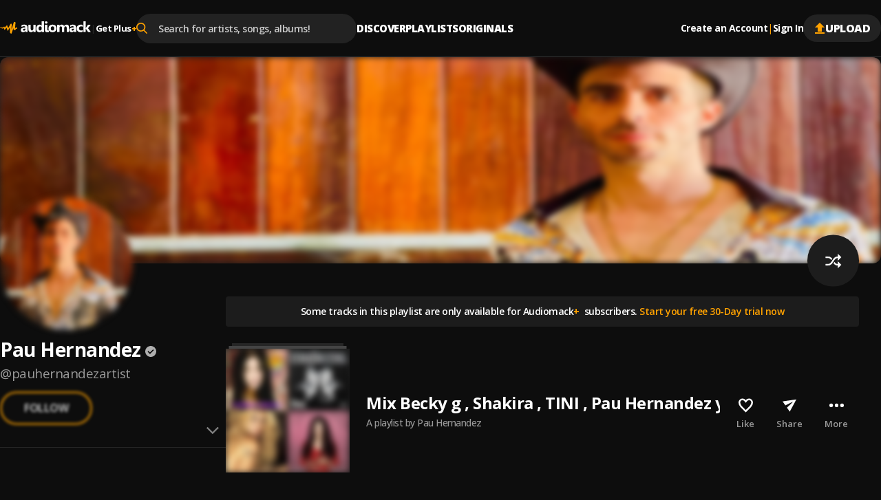

--- FILE ---
content_type: text/html; charset=utf-8
request_url: https://audiomack.com/pauhernandezartist/playlist/mix-becky-g-shakira-tini-pau-hernandez-y-mas
body_size: 97910
content:
<!DOCTYPE html><html lang="en"><head><meta charSet="utf-8"/><meta name="viewport" content="width=device-width, initial-scale=1, maximum-scale=1, user-scalable=no"/><link rel="preload" href="https://i.audiomack.com/pau-hernandez-5/9403f33b14.webp?width=2880" as="image" fetchPriority="high"/><link rel="preload" href="https://i.audiomack.com/pau-hernandez-5/af785e6556.webp?width=400" as="image" fetchPriority="high"/><link rel="stylesheet" href="/_next/static/css/8d083441428956cf.css" data-precedence="next"/><link rel="stylesheet" href="/_next/static/css/f66467210ec2ac6d.css" data-precedence="next"/><link rel="stylesheet" href="/_next/static/css/4c67f9253c81e33d.css" data-precedence="next"/><link rel="stylesheet" href="/_next/static/css/7ebf2464db03c773.css" data-precedence="next"/><link rel="stylesheet" href="/_next/static/css/a2656d11cc23dbea.css" data-precedence="next"/><link rel="stylesheet" href="/_next/static/css/2e0f32c4bd1c7ea1.css" data-precedence="next"/><link rel="stylesheet" href="/_next/static/css/7f68fbc6f202ba66.css" data-precedence="next"/><link rel="stylesheet" href="/_next/static/css/e0f52ccef2724f83.css" data-precedence="next"/><link rel="stylesheet" href="/_next/static/css/0c3d5141a1e65525.css" data-precedence="next"/><link rel="stylesheet" href="/_next/static/css/c63ed5f5d3a81f7d.css" data-precedence="next"/><link rel="stylesheet" href="/_next/static/css/2ffe5c86ef403dc5.css" data-precedence="next"/><link rel="stylesheet" href="/_next/static/css/22c0b906bb71b673.css" data-precedence="next"/><link rel="stylesheet" href="/_next/static/css/8988477952e75a94.css" data-precedence="next"/><link rel="stylesheet" href="/_next/static/css/2d8462780434d1d5.css" data-precedence="next"/><link rel="stylesheet" href="/_next/static/css/b4d16defa89af65a.css" data-precedence="next"/><link rel="stylesheet" href="/_next/static/css/4739ce71b3b8a799.css" data-precedence="next"/><link rel="stylesheet" href="/_next/static/css/04072d1b3ce8f9e4.css" data-precedence="next"/><link rel="stylesheet" href="/_next/static/css/b306e19014650185.css" data-precedence="next"/><link rel="stylesheet" href="/_next/static/css/d0466b0996aeaac4.css" data-precedence="next"/><link rel="stylesheet" href="/_next/static/css/b50bfd23726df16c.css" data-precedence="next"/><link rel="stylesheet" href="/_next/static/css/57bdabe442c572fb.css" data-precedence="next"/><link rel="stylesheet" href="/_next/static/css/f6d244f3417a7f91.css" data-precedence="next"/><link rel="stylesheet" href="/_next/static/css/c4fa65f9cc516856.css" data-precedence="next"/><link rel="stylesheet" href="/_next/static/css/c82ac750bb57753e.css" data-precedence="next"/><link rel="preload" as="script" fetchPriority="low" href="/_next/static/chunks/webpack-b803437ccd893df2.js"/><script src="/_next/static/chunks/502e8204-35b211679dbea7fe.js" async=""></script><script src="/_next/static/chunks/7368-c07261503f9dfb29.js" async=""></script><script src="/_next/static/chunks/main-app-ca3c8200e482e63a.js" async=""></script><script src="/_next/static/chunks/app/error-fca56dc319457195.js" async=""></script><script src="/_next/static/chunks/app/global-error-90326dab52e925af.js" async=""></script><script src="/_next/static/chunks/ed62c55f-265f91fd14dfbf96.js" async=""></script><script src="/_next/static/chunks/150-386952e4115b7388.js" async=""></script><script src="/_next/static/chunks/7580-a041a04e91700604.js" async=""></script><script src="/_next/static/chunks/9640-6ac8fecabe8d1889.js" async=""></script><script src="/_next/static/chunks/265-03fb55c452972218.js" async=""></script><script src="/_next/static/chunks/4794-f97382768bafbd5c.js" async=""></script><script src="/_next/static/chunks/9049-c7b50313d13b296f.js" async=""></script><script src="/_next/static/chunks/3645-7cdfcab7b6d4221e.js" async=""></script><script src="/_next/static/chunks/8224-6fb5e4c68f422399.js" async=""></script><script src="/_next/static/chunks/3669-9ef5df11c348b7c1.js" async=""></script><script src="/_next/static/chunks/7152-9ba73b05e0ad17a4.js" async=""></script><script src="/_next/static/chunks/8772-ba503f1a47f125c6.js" async=""></script><script src="/_next/static/chunks/7416-7435b99ebee30bdb.js" async=""></script><script src="/_next/static/chunks/8925-005ac8fedeff7a73.js" async=""></script><script src="/_next/static/chunks/812-9649838f7a49013c.js" async=""></script><script src="/_next/static/chunks/5568-091963ad7c3fc81c.js" async=""></script><script src="/_next/static/chunks/app/%5Blocale%5D/(main)/layout-8084ae6e4fc9277e.js" async=""></script><script src="/_next/static/chunks/2192-5103a0c5f71c2f99.js" async=""></script><script src="/_next/static/chunks/26-35aa7d7e1d5170b6.js" async=""></script><script src="/_next/static/chunks/7019-d212b5764538f4e1.js" async=""></script><script src="/_next/static/chunks/609-e7e3e438b3ba482e.js" async=""></script><script src="/_next/static/chunks/658-c99653a8fb08a2e3.js" async=""></script><script src="/_next/static/chunks/9236-1fee8662c464cdaf.js" async=""></script><script src="/_next/static/chunks/app/%5Blocale%5D/layout-8562c43ef0d9a641.js" async=""></script><script src="/_next/static/chunks/8889-8e99a5cf51ac77fc.js" async=""></script><script src="/_next/static/chunks/6312-cdd20e6b6b311266.js" async=""></script><script src="/_next/static/chunks/8081-41a43ba90d3efc53.js" async=""></script><script src="/_next/static/chunks/7813-31343d39f60278cf.js" async=""></script><script src="/_next/static/chunks/app/%5Blocale%5D/(main)/%5Bartist%5D/(song%20album%20playlist)/playlist/%5Btitle%5D/page-1ede9b2402518aa4.js" async=""></script><script src="/_next/static/chunks/app/%5Blocale%5D/(main)/%5Bartist%5D/(other)/page-dc80f2db9565cada.js" async=""></script><script id="am-labs::147" nonce="vc4FZccRpg" defer="" async="" src="https://securepubads.g.doubleclick.net/tag/js/gpt.js"></script><script async="" defer="" src="https://edge.aditude.io/site/audiomack-IKOJVsfn7p/audiomack-longform/audiomack.com/prod/load.js"></script><script src="/_next/static/chunks/app/%5Blocale%5D/(main)/(no-sidebar)/(auth)/layout-1e3558e7fee550aa.js" async=""></script><meta name="next-size-adjust" content=""/><link rel="preload" as="script" href="https://www.googletagservices.com/tag/js/gpt.js"/><title>Mix Becky g , Shakira , TINI , Pau Hernandez y Mas: A playlist by Pau Hernandez on Audiomack</title><meta name="description" content="Stream Mix Becky g , Shakira , TINI , Pau Hernandez y Mas, a electronic playlist by Pau Hernandez, to discover new music on Audiomack."/><link rel="manifest" href="/manifest.json"/><meta name="robots" content="index, follow"/><meta name="google-adsense-account" content="ca-pub-3858157454086512"/><meta name="google-play-app" content="app-id=com.audiomack"/><meta name="android-app" content="android-app://com.audiomack/audiomack/"/><meta name="preconnect" content="https://i.audiomack.com"/><link rel="canonical" href="https://audiomack.com/pauhernandezartist/playlist/mix-becky-g-shakira-tini-pau-hernandez-y-mas"/><meta property="fb:app_id" content="915618071782957"/><meta name="mobile-web-app-capable" content="yes"/><meta name="apple-mobile-web-app-title" content="Audiomack"/><meta name="apple-mobile-web-app-status-bar-style" content="default"/><meta property="og:title" content="Mix Becky g , Shakira , TINI , Pau Hernandez y Mas: A playlist by Pau Hernandez on Audiomack"/><meta property="og:description" content="Stream Mix Becky g , Shakira , TINI , Pau Hernandez y Mas, a electronic playlist by Pau Hernandez, to discover new music on Audiomack."/><meta property="og:url" content="https://audiomack.com/pauhernandezartist/playlist/mix-becky-g-shakira-tini-pau-hernandez-y-mas"/><meta property="og:site_name" content="Audiomack"/><meta property="og:locale" content="en_IE"/><meta property="og:image" content="https://i.audiomack.com/mix-becky-g-shakira-tini-pau-hernandez-y-mas/84c15880a4.webp?width=1200"/><meta property="og:image:alt" content="Mix Becky g , Shakira , TINI , Pau Hernandez y Mas: A playlist by Pau Hernandez on Audiomack"/><meta property="og:image:width" content="1200"/><meta property="og:type" content="music.playlist"/><meta property="music:song" content="Shakira - Ciega Sordomuda  (RemixRetro) JoaquinDj Studio80s"/><meta property="music:song" content="Antología"/><meta property="music:song" content="Que me quedes tú"/><meta property="music:song" content="Muñecas"/><meta property="music:song" content="Ay Mi Rancherita Bachata"/><meta property="music:song" content="Monotonía"/><meta property="music:song" content="Bachata Tiempo"/><meta property="music:song" content="Demente Tercer Cielo y Annette Moreno (con Letra).mp4"/><meta property="music:song" content="Hey Mor"/><meta property="music:song" content="Ay Linda Mujer"/><meta property="music:song" content="Día de enero"/><meta property="music:song" content="Bachata Chata"/><meta property="music:song" content="Donde Estas Corazon Album Version"/><meta property="music:song" content="De Marbella a Cancún"/><meta property="music:song" content="Shakira: Bzrp Music Sessions, Vol. 53/66"/><meta property="music:song" content="Mi Perdición (Bachata)"/><meta property="music:song" content="Peleando X Amor"/><meta property="music:song" content="Mentirosa"/><meta property="music:song" content="Si te vas"/><meta property="music:song" content="Ojitos Lindos"/><meta property="music:song" content="OJALÁ"/><meta property="music:song" content="PROVENZA"/><meta property="music:song" content="DESPECHÁ RMX"/><meta property="music:song" content="Maná   Rayando el Sol Acceso Total"/><meta property="music:song" content="Miénteme"/><meta property="music:song" content="No Me Va La Traición"/><meta property="music:song" content="Ay Borrachita Linda"/><meta property="music:creator" content="Pau Hernandez"/><meta name="twitter:card" content="summary_large_image"/><meta name="twitter:site" content="@audiomack"/><meta name="twitter:creator" content="@PauHernandez_"/><meta name="twitter:title" content="Mix Becky g , Shakira , TINI , Pau Hernandez y Mas: A playlist by Pau Hernandez on Audiomack"/><meta name="twitter:description" content="Stream Mix Becky g , Shakira , TINI , Pau Hernandez y Mas, a electronic playlist by Pau Hernandez, to discover new music on Audiomack."/><meta name="twitter:image" content="https://i.audiomack.com/mix-becky-g-shakira-tini-pau-hernandez-y-mas/84c15880a4.webp?width=1000&amp;height=1000"/><meta name="twitter:image:alt" content="Mix Becky g , Shakira , TINI , Pau Hernandez y Mas: A playlist by Pau Hernandez on Audiomack"/><meta name="twitter:image:width" content="1000"/><meta name="twitter:image:height" content="1000"/><meta property="al:ios:app_store_id" content="921765888"/><meta property="al:ios:app_name" content="Audiomack"/><meta property="al:ios:url" content="audiomack://pauhernandezartist/playlist/mix-becky-g-shakira-tini-pau-hernandez-y-mas"/><meta property="al:android:package" content="com.audiomack"/><meta property="al:android:app_name" content="Audiomack"/><meta property="al:android:url" content="audiomack://pauhernandezartist/playlist/mix-becky-g-shakira-tini-pau-hernandez-y-mas"/><meta property="al:web:should_fallback" content="true"/><meta property="al:web:url" content="https://audiomack.com/pauhernandezartist/playlist/mix-becky-g-shakira-tini-pau-hernandez-y-mas"/><link rel="alternate" href="ios-app://921765888/audiomack/pauhernandezartist/playlist/mix-becky-g-shakira-tini-pau-hernandez-y-mas"/><link rel="alternate" href="android-app://com.audiomack/audiomack/pauhernandezartist/playlist/mix-becky-g-shakira-tini-pau-hernandez-y-mas"/><link rel="alternate" href="https://audiomack.com/oembed?url=%2Fpauhernandezartist%2Fplaylist%2Fmix-becky-g-shakira-tini-pau-hernandez-y-mas" type="application/json+oembed"/><script src="/_next/static/chunks/polyfills-42372ed130431b0a.js" noModule=""></script></head><body class="__variable_4d0e85"><div hidden=""><!--$--><!--/$--></div><div class="rootLayout"><!--$--><!--/$--><div class="Header-container"><header class="Header"><button type="button" class="IconButton plain HeaderMobileMenu-btnMenu" data-testid="header-menu-btn" aria-label="Menu"><svg xmlns="http://www.w3.org/2000/svg" width="16" fill="none" viewBox="0 0 16 12" class="Icon fill " style="fill:var(--color-white)" alt="Menu"><path fill="#666" d="M0 12h16v-2H0zm0-5h16V5H0zm0-7v2h16V0z"></path></svg></button><div class="HeaderMobile"><a class="HeaderMobile-logoLink" aria-label="Go home" href="/"><svg xmlns="http://www.w3.org/2000/svg" width="117" fill="none" viewBox="0 0 132 18" class="Icon  " alt="Audiomack - Music Platform Empowering Artists"><path fill="#fff" fill-rule="evenodd" d="M48.417 15.589h3.336V5.059h-3.336v6.026q.002 1.05-.538 1.66-.54.612-1.438.612-1.821-.001-1.821-2.23V5.059h-3.336v6.357c0 2.952 1.254 4.43 3.77 4.43q2.073 0 3.312-1.86h.051zm-11.49 0h3.165V9.295q-.001-4.492-4.636-4.493-.999-.002-2.209.267c-.809.179-1.445.382-1.911.618v2.446q1.746-1.12 3.683-1.12 1.93 0 1.93 1.727l-2.946.38q-3.736.473-3.736 3.537c0 .966.3 1.742.903 2.32q.903.869 2.486.868 2.136 0 3.227-1.77h.043zm.02-4.988v.709q-.001.97-.592 1.6c-.398.422-.907.632-1.536.632q-.677-.002-1.077-.354a1.17 1.17 0 0 1-.394-.91q0-1.226 1.63-1.431zm23.597 4.988h3.347V0h-3.347v6.262h-.04q-.827-1.462-2.922-1.46-2.212 0-3.578 1.572-1.365 1.575-1.366 4.184-.001 2.503 1.24 3.893 1.236 1.395 3.27 1.394 2.212 0 3.357-1.706h.04zm.065-5.915v.793q0 1.306-.64 2.1-.64.79-1.658.79-1.067 0-1.672-.752-.603-.746-.604-2.138.001-1.479.625-2.33.625-.847 1.738-.846.982-.001 1.597.677.613.68.614 1.706m5.046-6.77q.54.488 1.387.487c.57 0 1.037-.158 1.39-.47q.538-.474.536-1.215.001-.73-.535-1.193Q67.9.049 67.042.049q-.846 0-1.387.464c-.362.309-.539.705-.539 1.193 0 .474.177.87.539 1.197m3.335 10.13c-.22-.228-.33-.569-.33-1.015v-6.96h-3.323v7.68q0 .72.213 1.298.211.575.595.98.392.41.933.624.547.215 1.215.214c.483 0 .954-.03 1.401-.098q.672-.095 1.276-.249v-2.285l-.028.005q-.263.052-.524.097a3 3 0 0 1-.55.053q-.548-.001-.878-.344m3.007 1.337q1.55 1.474 4.26 1.474 2.753 0 4.336-1.52 1.583-1.523 1.582-4.145-.001-2.429-1.535-3.904-1.534-1.474-4.235-1.474-2.741 0-4.35 1.474-1.61 1.476-1.609 4.09c0 1.684.517 3.022 1.55 4.005M74.5 8.08q.655-.79 1.842-.79 2.423-.001 2.424 2.952-.001 3.112-2.402 3.113-2.521 0-2.522-3.032 0-1.45.658-2.243m22.436 7.508h3.335v-6.55q0-4.238-3.534-4.237-2.402 0-3.641 1.962-.848-1.963-3.144-1.962-1.112 0-2.05.53c-.625.35-1.109.81-1.456 1.372h-.043V5.058h-3.343v10.53h3.343v-5.85q.001-1.133.517-1.791.511-.657 1.37-.656c1.133 0 1.704.744 1.704 2.229v6.069h3.343V9.695q0-1.027.52-1.717.52-.689 1.344-.687 1.736 0 1.735 2.292zm13.717 0h-3.166v-1.513h-.043q-1.09 1.769-3.226 1.769-1.582 0-2.486-.867-.905-.871-.904-2.32.001-3.065 3.736-3.539l2.945-.379q0-1.727-1.929-1.727-1.936 0-3.682 1.12V5.687q.697-.353 1.911-.618a10.3 10.3 0 0 1 2.208-.267q4.636.001 4.636 4.493zm-3.144-4.28v-.708l-1.969.245q-1.63.207-1.63 1.433 0 .555.395.909.4.353 1.076.354.942 0 1.536-.632.59-.63.592-1.6m12.72 3.9q-1.133.637-3.27.636-2.498.002-4.043-1.47-1.546-1.469-1.547-3.796c0-1.79.553-3.197 1.655-4.23q1.659-1.547 4.434-1.547 1.914.001 2.771.491v2.759a3.87 3.87 0 0 0-2.337-.761c-.962 0-1.72.27-2.284.817q-.842.816-.842 2.257c0 .93.271 1.664.806 2.194.534.534 1.275.797 2.211.797q1.25.001 2.446-.761zm7.755.38H132l-4.163-5.585 3.884-4.946h-3.967l-3.23 4.866h-.044V0h-3.342v15.589h3.342v-5.224h.044z" clip-rule="evenodd"></path><path fill="url(#logo_svg__a)" fill-rule="evenodd" d="M.344 8.781s.562-.092.794.15.08.743-.228.752c-.308.008-.592.065-.794-.15a.46.46 0 0 1 .228-.752m6.103 3.42c-.054.006-.111-.019-.17-.06-.403-.563-.549-2.485-.734-2.6-.192-.119-.887 1.065-2.269.938-.578-.053-1.166-.428-1.512-.687.032-.437.037-1.457.898-1.126.523.202 1.419.755 2.205-.239.87-1.098 1.35-.78 1.637-.54.288.238.096 1.48.525 1.133s2.161-2.503 2.161-2.503 1.34-1.353 1.546.07c.206 1.422 1.08 2.999 1.312 2.954s2.929-5.532 3.315-5.886 1.687-.307 1.625.601-.194 6.552-.194 6.552-.153 1.59.096.74c.103-.352.214-.67.352-1.04.666-2.134 1.8-5.777 2.365-7.655.13-.449.241-.834.328-1.13V1.72c.034-.137.068-.246.102-.343.047-.16.079-.264.088-.292.026-.07.096-.124.196-.163.1-.063.207-.066.329-.07.313-.028.716.013 1.079.117.106.004.22.038.33.116l.015.01.008.005c.022.016.059.047.102.098q0 .003.004.005a1 1 0 0 1 .053.077c.203.297.327.845.202 1.817-.31 2.426-.551 7.416-.551 7.416s-.048.239.451-.812c.018-.037.04-.068.06-.102a.4.4 0 0 0 .095-.088c.309-.369 1.139-.585 1.714-.58.243.029.446.09.567.167.227.346.093 1.622.093 1.622-.479.044-1.391.302-1.715.35-.323.048-.814 2.15-1.497 1.935s-2.206-1.17-2.206-1.302c0-.115.12-1.511.151-1.871l.006-.071.002-.015c.021-.283.002-.407-.13-.124-.112.244-.602 1.803-1.149 3.501-.058.149-1.09 3.278-1.227 3.66-.161.442-.297.781-.391.956-.143.194-.336.316-.605.234-.671-.203-1.521-1.13-1.529-1.36-.016-1.3.063-8.282-.251-7.7-.323.596-2.834 4.737-2.834 4.737-.042.007-.073.006-.11.009-.178-.02-.453-.077-.53-.248q-.007-.014-.013-.03l-.014-.041c-.034-.114-.048-.238-.078-.34-.112-.378-.292-.922-.48-1.475-.29-.943-.587-1.908-.636-2.014-.096-.209-.236-.12-.361 0-.56.475-1.75 2.575-2.826 2.69" clip-rule="evenodd"></path><defs><linearGradient id="logo_svg__a" x1="-11.27" x2="5.768" y1="9.037" y2="31.677" gradientUnits="userSpaceOnUse"><stop stop-color="#FFBE00"></stop><stop offset="1" stop-color="#E85E0A"></stop></linearGradient></defs></svg></a><button type="button" class="IconButton plain HeaderMobile-btnSearch" data-testid="header-search-btn" aria-label="Search"><svg xmlns="http://www.w3.org/2000/svg" width="18" fill="none" viewBox="0 0 22 22" class="Icon fill " style="fill:var(--color-white)"><path fill="#fff" fill-rule="evenodd" d="m21.665 20.037-5.422-5.443A8.68 8.68 0 0 0 18.4 8.882C18.401 3.984 14.274 0 9.2 0 4.127 0 0 3.984 0 8.882c0 4.899 4.127 8.883 9.2 8.883a9.3 9.3 0 0 0 5.271-1.608l5.465 5.487c.229.23.535.356.866.356.31 0 .605-.115.83-.324a1.13 1.13 0 0 0 .033-1.639M9.199 2.317C12.95 2.318 16 5.264 16 8.883s-3.05 6.565-6.8 6.565-6.8-2.945-6.8-6.565c0-3.619 3.051-6.564 6.8-6.564" clip-rule="evenodd"></path></svg></button><button type="button" class="IconButton plain" aria-label="user avatar"><svg width="32" height="32" class="Icon fill " viewBox="0 0 24 24" style="fill:var(--color-white)"><path d="M12 0C5.376 0 0 5.376 0 12s5.376 12 12 12 12-5.376 12-12S18.624 0 12 0m0 3.6c1.992 0 3.6 1.608 3.6 3.6s-1.608 3.6-3.6 3.6a3.595 3.595 0 0 1-3.6-3.6c0-1.992 1.608-3.6 3.6-3.6m0 17.04a8.64 8.64 0 0 1-7.2-3.864c.036-2.388 4.8-3.696 7.2-3.696 2.388 0 7.164 1.308 7.2 3.696A8.64 8.64 0 0 1 12 20.64"></path></svg></button></div><div class="HeaderLogo"><a data-testid="header-logo" class="HeaderLogo-logoLink" aria-label="Go home" href="/"><svg xmlns="http://www.w3.org/2000/svg" width="132" fill="none" viewBox="0 0 132 18" class="Icon  " alt="Audiomack - Music Platform Empowering Artists"><path fill="#fff" fill-rule="evenodd" d="M48.417 15.589h3.336V5.059h-3.336v6.026q.002 1.05-.538 1.66-.54.612-1.438.612-1.821-.001-1.821-2.23V5.059h-3.336v6.357c0 2.952 1.254 4.43 3.77 4.43q2.073 0 3.312-1.86h.051zm-11.49 0h3.165V9.295q-.001-4.492-4.636-4.493-.999-.002-2.209.267c-.809.179-1.445.382-1.911.618v2.446q1.746-1.12 3.683-1.12 1.93 0 1.93 1.727l-2.946.38q-3.736.473-3.736 3.537c0 .966.3 1.742.903 2.32q.903.869 2.486.868 2.136 0 3.227-1.77h.043zm.02-4.988v.709q-.001.97-.592 1.6c-.398.422-.907.632-1.536.632q-.677-.002-1.077-.354a1.17 1.17 0 0 1-.394-.91q0-1.226 1.63-1.431zm23.597 4.988h3.347V0h-3.347v6.262h-.04q-.827-1.462-2.922-1.46-2.212 0-3.578 1.572-1.365 1.575-1.366 4.184-.001 2.503 1.24 3.893 1.236 1.395 3.27 1.394 2.212 0 3.357-1.706h.04zm.065-5.915v.793q0 1.306-.64 2.1-.64.79-1.658.79-1.067 0-1.672-.752-.603-.746-.604-2.138.001-1.479.625-2.33.625-.847 1.738-.846.982-.001 1.597.677.613.68.614 1.706m5.046-6.77q.54.488 1.387.487c.57 0 1.037-.158 1.39-.47q.538-.474.536-1.215.001-.73-.535-1.193Q67.9.049 67.042.049q-.846 0-1.387.464c-.362.309-.539.705-.539 1.193 0 .474.177.87.539 1.197m3.335 10.13c-.22-.228-.33-.569-.33-1.015v-6.96h-3.323v7.68q0 .72.213 1.298.211.575.595.98.392.41.933.624.547.215 1.215.214c.483 0 .954-.03 1.401-.098q.672-.095 1.276-.249v-2.285l-.028.005q-.263.052-.524.097a3 3 0 0 1-.55.053q-.548-.001-.878-.344m3.007 1.337q1.55 1.474 4.26 1.474 2.753 0 4.336-1.52 1.583-1.523 1.582-4.145-.001-2.429-1.535-3.904-1.534-1.474-4.235-1.474-2.741 0-4.35 1.474-1.61 1.476-1.609 4.09c0 1.684.517 3.022 1.55 4.005M74.5 8.08q.655-.79 1.842-.79 2.423-.001 2.424 2.952-.001 3.112-2.402 3.113-2.521 0-2.522-3.032 0-1.45.658-2.243m22.436 7.508h3.335v-6.55q0-4.238-3.534-4.237-2.402 0-3.641 1.962-.848-1.963-3.144-1.962-1.112 0-2.05.53c-.625.35-1.109.81-1.456 1.372h-.043V5.058h-3.343v10.53h3.343v-5.85q.001-1.133.517-1.791.511-.657 1.37-.656c1.133 0 1.704.744 1.704 2.229v6.069h3.343V9.695q0-1.027.52-1.717.52-.689 1.344-.687 1.736 0 1.735 2.292zm13.717 0h-3.166v-1.513h-.043q-1.09 1.769-3.226 1.769-1.582 0-2.486-.867-.905-.871-.904-2.32.001-3.065 3.736-3.539l2.945-.379q0-1.727-1.929-1.727-1.936 0-3.682 1.12V5.687q.697-.353 1.911-.618a10.3 10.3 0 0 1 2.208-.267q4.636.001 4.636 4.493zm-3.144-4.28v-.708l-1.969.245q-1.63.207-1.63 1.433 0 .555.395.909.4.353 1.076.354.942 0 1.536-.632.59-.63.592-1.6m12.72 3.9q-1.133.637-3.27.636-2.498.002-4.043-1.47-1.546-1.469-1.547-3.796c0-1.79.553-3.197 1.655-4.23q1.659-1.547 4.434-1.547 1.914.001 2.771.491v2.759a3.87 3.87 0 0 0-2.337-.761c-.962 0-1.72.27-2.284.817q-.842.816-.842 2.257c0 .93.271 1.664.806 2.194.534.534 1.275.797 2.211.797q1.25.001 2.446-.761zm7.755.38H132l-4.163-5.585 3.884-4.946h-3.967l-3.23 4.866h-.044V0h-3.342v15.589h3.342v-5.224h.044z" clip-rule="evenodd"></path><path fill="url(#logo_svg__a)" fill-rule="evenodd" d="M.344 8.781s.562-.092.794.15.08.743-.228.752c-.308.008-.592.065-.794-.15a.46.46 0 0 1 .228-.752m6.103 3.42c-.054.006-.111-.019-.17-.06-.403-.563-.549-2.485-.734-2.6-.192-.119-.887 1.065-2.269.938-.578-.053-1.166-.428-1.512-.687.032-.437.037-1.457.898-1.126.523.202 1.419.755 2.205-.239.87-1.098 1.35-.78 1.637-.54.288.238.096 1.48.525 1.133s2.161-2.503 2.161-2.503 1.34-1.353 1.546.07c.206 1.422 1.08 2.999 1.312 2.954s2.929-5.532 3.315-5.886 1.687-.307 1.625.601-.194 6.552-.194 6.552-.153 1.59.096.74c.103-.352.214-.67.352-1.04.666-2.134 1.8-5.777 2.365-7.655.13-.449.241-.834.328-1.13V1.72c.034-.137.068-.246.102-.343.047-.16.079-.264.088-.292.026-.07.096-.124.196-.163.1-.063.207-.066.329-.07.313-.028.716.013 1.079.117.106.004.22.038.33.116l.015.01.008.005c.022.016.059.047.102.098q0 .003.004.005a1 1 0 0 1 .053.077c.203.297.327.845.202 1.817-.31 2.426-.551 7.416-.551 7.416s-.048.239.451-.812c.018-.037.04-.068.06-.102a.4.4 0 0 0 .095-.088c.309-.369 1.139-.585 1.714-.58.243.029.446.09.567.167.227.346.093 1.622.093 1.622-.479.044-1.391.302-1.715.35-.323.048-.814 2.15-1.497 1.935s-2.206-1.17-2.206-1.302c0-.115.12-1.511.151-1.871l.006-.071.002-.015c.021-.283.002-.407-.13-.124-.112.244-.602 1.803-1.149 3.501-.058.149-1.09 3.278-1.227 3.66-.161.442-.297.781-.391.956-.143.194-.336.316-.605.234-.671-.203-1.521-1.13-1.529-1.36-.016-1.3.063-8.282-.251-7.7-.323.596-2.834 4.737-2.834 4.737-.042.007-.073.006-.11.009-.178-.02-.453-.077-.53-.248q-.007-.014-.013-.03l-.014-.041c-.034-.114-.048-.238-.078-.34-.112-.378-.292-.922-.48-1.475-.29-.943-.587-1.908-.636-2.014-.096-.209-.236-.12-.361 0-.56.475-1.75 2.575-2.826 2.69" clip-rule="evenodd"></path><defs><linearGradient id="logo_svg__a" x1="-11.27" x2="5.768" y1="9.037" y2="31.677" gradientUnits="userSpaceOnUse"><stop stop-color="#FFBE00"></stop><stop offset="1" stop-color="#E85E0A"></stop></linearGradient></defs></svg></a><div class="HeaderGetPlus" data-testid="header-plus"><div class="HeaderGetPlus-divider">|</div><a class="HeaderGetPlus-link" href="/plus">Get Plus<!-- --> <div class="HeaderGetPlus-link-sign">+</div></a></div></div><!--$?--><template id="B:0"></template><!--/$--><nav class="HeaderNavigation"><div class="DropDown"><span class="DropDown-title" style="padding-bottom:10px"><a class="HeaderNavigation-link  false " href="/">Discover</a></span><div class="DropDown-content  undefined" style="top:calc(100% + 10px)"><a class="HeaderNavigation-subLink " target="_self" href="/trending-now/songs">Trending Songs</a><a class="HeaderNavigation-subLink " target="_self" href="/trending-now/albums">Trending Albums</a><a class="HeaderNavigation-subLink " target="_self" href="/top/songs">Top Songs</a><a class="HeaderNavigation-subLink " target="_self" href="/top/albums">Top Albums</a><a class="HeaderNavigation-subLink " target="_self" href="/recent">Recently Added</a><a class="HeaderNavigation-subLink " target="_self" href="/artists/for-you">Accounts For You</a></div></div><div class="DropDown"><span class="DropDown-title" style="padding-bottom:10px"><a class="HeaderNavigation-link  false " href="/playlists">Playlists</a></span></div><div class="DropDown"><span class="DropDown-title" style="padding-bottom:10px"><a class="HeaderNavigation-link  false " href="/world">Originals</a></span><div class="DropDown-content  undefined" style="top:calc(100% + 10px)"><a class="HeaderNavigation-subLink " target="_self" href="/world">Audiomack World</a><a class="HeaderNavigation-subLink " target="_blank" href="https://guide.audiomack.com">Artist Guide<svg xmlns="http://www.w3.org/2000/svg" width="12" height="12" fill="none" viewBox="0 0 16 16" class="Icon fill " style="fill:var(--color-white)"><path fill="#999" d="M14.222 14.222H1.778V1.778H8V0H1.778C.79 0 0 .8 0 1.778v12.444C0 15.2.791 16 1.778 16h12.444C15.2 16 16 15.2 16 14.222V8h-1.778zM9.778 0v1.778h3.19l-8.737 8.738 1.253 1.253 8.738-8.738v3.191H16V0z"></path></svg></a><a class="HeaderNavigation-subLink " target="_blank" href="https://audiomack.studio/">Audiomack Studios<svg xmlns="http://www.w3.org/2000/svg" width="12" height="12" fill="none" viewBox="0 0 16 16" class="Icon fill " style="fill:var(--color-white)"><path fill="#999" d="M14.222 14.222H1.778V1.778H8V0H1.778C.79 0 0 .8 0 1.778v12.444C0 15.2.791 16 1.778 16h12.444C15.2 16 16 15.2 16 14.222V8h-1.778zM9.778 0v1.778h3.19l-8.737 8.738 1.253 1.253 8.738-8.738v3.191H16V0z"></path></svg></a></div></div></nav><div class="Header-actions"><div class="HeaderAuth"><button type="button" class="IconButton small plain HeaderAuth-link">Create an Account</button><div class="HeaderAuth-divider">|</div><button type="button" class="IconButton small plain HeaderAuth-link">Sign In</button></div><a class="Button small filledDark Header-uploadBtn" target="_blank" href="https://creators.audiomack.com/upload"><svg xmlns="http://www.w3.org/2000/svg" width="16" height="16" fill="none" viewBox="0 0 14 16" class="Icon fill " style="fill:var(--color-orange)"><path fill="#fff" fill-rule="evenodd" d="M4 6.938H0L7 0l7 6.938h-4v5.947H4zM0 16v-1.982h14V16z" clip-rule="evenodd"></path></svg>Upload</a></div></header></div><div id="ArtistLayout-cover"><div class="ArtistHero"><picture style="overflow:hidden" class="Img-block Img-animateBg  "><source srcSet="https://i.audiomack.com/pau-hernandez-5/9403f33b14.webp?width=2880" width="1440" height="300" media="(min-width: 768px)"/><source srcSet="https://i.audiomack.com/pau-hernandez-5/9403f33b14.webp?width=1534" width="767" height="160" media="(max-width: 767px)"/><img alt="Pau Hernandez artist cover image" fetchPriority="high" loading="eager" width="1440" height="300" decoding="async" data-nimg="1" class="Img ArtistHero-img" style="color:transparent;filter:blur(5px);transition:filter 0.3s ease-out" src="https://i.audiomack.com/pau-hernandez-5/9403f33b14.webp?width=2880"/></picture></div><div class="ArtistLayout"><aside class="ArtistSidebar ArtistLayout-sidebar"><div class="ArtistSidebar-container mainInfo"><div class="ArtistAvatar-container ArtistSidebar-avatar "><picture style="overflow:hidden" class="Img-block Img-animateBg  "><source srcSet="https://i.audiomack.com/pau-hernandez-5/af785e6556.webp?width=384" width="192" height="192" media="(min-width: 992px)"/><source srcSet="https://i.audiomack.com/pau-hernandez-5/af785e6556.webp?width=260" width="130" height="130" media="(min-width: 768px)"/><source srcSet="https://i.audiomack.com/pau-hernandez-5/af785e6556.webp?width=150" width="75" height="75" media="(max-width: 767px)"/><img alt="Pau Hernandez Avatar" fetchPriority="high" loading="eager" width="192" height="192" decoding="async" data-nimg="1" class="Img ArtistAvatar" style="color:transparent;filter:blur(5px);transition:filter 0.3s ease-out" src="https://i.audiomack.com/pau-hernandez-5/af785e6556.webp?width=400"/></picture></div><h2 class="ArtistSidebar-name"><a class="ArtistSidebar-name-link" href="/pauhernandezartist">Pau Hernandez</a><svg xmlns="http://www.w3.org/2000/svg" width="16" height="16" fill="none" viewBox="0 0 24 24" class="Icon  VerificationMark verify-pending ArtistSidebar-name-icon" data-testid="VerificationMark" data-verified-type="Authenticated Artist"><circle cx="12" cy="12" r="12" fill="#000"></circle><path fill="#FFA200" d="m10.298 17.539 8.48-8.481L17.193 7.5l-6.894 6.894-3.49-3.49L5.25 12.46zM11.987 24a11.5 11.5 0 0 1-4.645-.953A12.3 12.3 0 0 1 3.53 20.47a12.2 12.2 0 0 1-2.577-3.816A11.55 11.55 0 0 1 0 12q0-2.49.954-4.677A12.3 12.3 0 0 1 3.541 3.5 12 12 0 0 1 7.355.934 11.6 11.6 0 0 1 11.987 0q2.49 0 4.688.934A11.9 11.9 0 0 1 20.5 3.502a12.1 12.1 0 0 1 2.564 3.826Q24 9.521 24 12.016q0 2.465-.934 4.638a12.1 12.1 0 0 1-2.567 3.805 12.3 12.3 0 0 1-3.826 2.587Q14.48 24 11.987 24"></path></svg></h2><a class="ArtistSidebar-slug" href="/pauhernandezartist">@<!-- -->pauhernandezartist</a><button class="FollowArtist  ArtistSidebar-follow loading" data-testid="FollowArtist">Follow</button><div class="ArtistSidebar-buttonsWrap"><button class="FollowArtist  ArtistSidebar-follow desktop-only loading" data-testid="FollowArtist">Follow</button></div></div><div class="ArtistSidebarMobile"><button class="ArtistSidebarMobile-btn"><svg xmlns="http://www.w3.org/2000/svg" width="18" height="18" fill="none" viewBox="0 0 17 10" class="Icon fill ArtistSidebarMobile-icon" style="fill:#808080"><path fill="#fff" fill-rule="evenodd" d="m8.485 9.97 2.118-2.117 6.368-6.368L15.323.048l-6.838 6.85L1.54.047 0 1.485l6.367 6.368z" clip-rule="evenodd"></path></svg></button><div class="AccordionItem "><div class="ArtistSidebar-container"><div class="ArtistBio"><span class="ArtistBio-text" aria-expanded="false" aria-label="Pau Hernández Espi, Singer, Producer and Composer artistically known as Pau Hernandez ♪  👇

- He began his artistic career performing different musical genres, including
  Bachata, Pop, Flamenco, Reggaeton, Vallenato, Ranchera and Regional Mexican Music.">Pau Hernández Espi, Singer, Producer and Composer artistically known as Pau Hernandez ♪  👇

- He be...</span><button class="ArtistBio-btn">Read <!-- -->more</button></div></div><div class="ArtistSidebar-container stats"><div class="SidebarStats ArtistSidebar-stats-item"><span class="SidebarStats-value">2.01K</span><span class="SidebarStats-title">Followers</span></div><div class="SidebarStats ArtistSidebar-stats-item"><span class="SidebarStats-value">709K</span><span class="SidebarStats-title">Total Account Plays</span></div><div class="SidebarStats ArtistSidebar-stats-item"><span class="SidebarStats-value">1.91K</span><span class="SidebarStats-title">Monthly Listeners</span></div></div><div class="ArtistSidebar-container"><p class="ArtistSidebar-about"><span class="ArtistSidebar-about-title">Location:</span><span class="ArtistSidebar-about-value">Valencia, Spain</span></p><p class="ArtistSidebar-about"><span class="ArtistSidebar-about-title">Label:</span><span class="ArtistSidebar-about-value">℗ PAU HERNANDEZ</span></p><p class="ArtistSidebar-about"><span class="ArtistSidebar-about-title">Genre:</span><a class="ArtistSidebar-about-value link" href="/trending-now/songs/latin">Latin</a></p><p class="ArtistSidebar-about"><span class="ArtistSidebar-about-title">Member Since:</span><span class="ArtistSidebar-about-value"> <!-- -->May 9, 2022<!-- --> </span></p></div><div class="ArtistSidebar-container socials"><div class="ArtistSocials"><a class="url" target="_blank" href="https://www.pauhernandezartist.com/"><svg xmlns="http://www.w3.org/2000/svg" height="16" fill="none" viewBox="0 0 16 16" class="Icon  "><path fill="#fff" fill-rule="evenodd" d="M5.399 1.548c-.482.658-.84 1.435-1.097 2.199a7.4 7.4 0 0 1-1.284-.597 7 7 0 0 1 2.381-1.602m7.583 1.602a7.4 7.4 0 0 1-1.284.597c-.257-.763-.615-1.541-1.097-2.199a7 7 0 0 1 2.381 1.602m-2.381 11.302c.482-.658.84-1.435 1.097-2.199.466.167.897.367 1.284.597a7 7 0 0 1-2.381 1.602M3.018 12.85c.387-.23.818-.43 1.284-.597.257.763.615 1.541 1.097 2.199a7 7 0 0 1-2.381-1.602m4.46-7.47v2.098H4.705c.031-.851.138-1.672.314-2.432.774.188 1.603.302 2.46.335m0-4.24v3.197a11.5 11.5 0 0 1-2.175-.294C5.674 2.953 6.4 1.535 7.478 1.14m1.044 3.197V1.14c1.077.395 1.803 1.812 2.175 2.903-.682.162-1.415.262-2.175.294m2.773 3.141H8.522V5.381a12.5 12.5 0 0 0 2.46-.335c.175.76.282 1.58.313 2.432M8.522 10.62v-2.1h2.773c-.031.85-.138 1.675-.313 2.435a12.5 12.5 0 0 0-2.46-.335m0 4.241v-3.197c.76.032 1.493.132 2.175.294-.371 1.09-1.098 2.508-2.175 2.903m-1.044-3.197v3.197c-1.077-.395-1.803-1.812-2.175-2.903a11.5 11.5 0 0 1 2.175-.294m0-1.044c-.856.033-1.685.147-2.46.335a13 13 0 0 1-.313-2.432h2.773zm6.182 1.422a8.4 8.4 0 0 0-1.677-.792 14 14 0 0 0 .356-2.73h2.598a6.93 6.93 0 0 1-1.277 3.522m1.277-4.563h-2.598a14 14 0 0 0-.356-2.727 8.4 8.4 0 0 0 1.677-.792 6.9 6.9 0 0 1 1.277 3.52M2.34 3.96c.5.312 1.064.577 1.677.792a14 14 0 0 0-.356 2.727H1.063A6.9 6.9 0 0 1 2.34 3.96M1.063 8.522h2.598c.033.952.154 1.873.356 2.727a8.4 8.4 0 0 0-1.677.791 6.9 6.9 0 0 1-1.277-3.518M8 16c4.411 0 8-3.589 8-8s-3.589-8-8-8-8 3.589-8 8 3.589 8 8 8" clip-rule="evenodd"></path></svg></a><a class="twitter" target="_blank" href="https://x.com/PauHernandez_"><svg xmlns="http://www.w3.org/2000/svg" height="16" fill="none" viewBox="0 0 25 24" class="Icon  "><path fill="#fff" d="M18.94 2.25h3.307l-7.227 8.26 8.502 11.24h-6.658l-5.214-6.817-5.966 6.817h-3.31l7.73-8.835L1.95 2.25h6.825l4.713 6.231 5.45-6.231zm-1.162 17.52h1.833L7.78 4.126H5.812z"></path></svg></a><a class="facebook" target="_blank" href="https://www.facebook.com/PauHernandezCantautor/"><svg xmlns="http://www.w3.org/2000/svg" height="16" fill="none" viewBox="0 0 9 16" class="Icon  "><path fill="#fff" fill-rule="evenodd" d="M6.503 0C4.078 0 2.51 1.546 2.51 3.938v1.815H.339A.333.333 0 0 0 0 6.08V8.71c0 .18.152.326.339.326h2.17v6.638c0 .18.153.326.34.326h2.832c.188 0 .34-.146.34-.326V9.036h2.538c.188 0 .339-.146.339-.326L8.9 6.08a.32.32 0 0 0-.1-.231.35.35 0 0 0-.24-.096H6.02V4.214c0-.74.184-1.115 1.186-1.115h1.455A.333.333 0 0 0 9 2.771V.33a.333.333 0 0 0-.338-.327z" clip-rule="evenodd"></path></svg></a><a class="instagram" target="_blank" href="https://www.instagram.com/pauhernandezartist"><svg xmlns="http://www.w3.org/2000/svg" height="16" fill="none" viewBox="0 0 16 16" class="Icon  "><path fill="#fff" fill-rule="evenodd" d="M4.702.048C5.555.01 5.827 0 8 0s2.445.01 3.298.048c.852.039 1.433.174 1.942.372.526.204.973.478 1.417.923.445.444.719.89.923 1.417.198.509.333 1.09.372 1.942C15.99 5.555 16 5.827 16 8s-.01 2.445-.048 3.298c-.039.852-.174 1.433-.372 1.942a3.9 3.9 0 0 1-.923 1.417c-.444.445-.89.719-1.417.923-.509.198-1.09.333-1.942.372C10.445 15.99 10.173 16 8 16s-2.445-.01-3.298-.048c-.852-.039-1.433-.174-1.942-.372a3.9 3.9 0 0 1-1.417-.923A3.9 3.9 0 0 1 .42 13.24c-.198-.509-.333-1.09-.372-1.942C.01 10.445 0 10.173 0 8s.01-2.445.048-3.298C.087 3.85.222 3.269.42 2.76c.204-.526.478-.973.923-1.417.444-.445.89-.719 1.417-.923C3.269.222 3.85.087 4.702.048m6.53 1.44C10.39 1.45 10.137 1.441 8 1.441s-2.39.009-3.233.047c-.78.036-1.203.166-1.485.276-.374.145-.64.318-.92.598s-.453.546-.598.92c-.11.282-.24.705-.276 1.485-.038.844-.047 1.097-.047 3.233s.009 2.39.047 3.233c.036.78.166 1.203.276 1.485.145.374.318.64.598.92s.546.453.92.598c.282.11.705.24 1.485.276.844.038 1.097.047 3.233.047s2.39-.009 3.233-.047c.78-.036 1.203-.166 1.485-.276.374-.145.64-.318.92-.598s.453-.546.598-.92c.11-.282.24-.705.276-1.485.038-.844.047-1.097.047-3.233s-.009-2.39-.047-3.233c-.036-.78-.166-1.203-.276-1.485a2.5 2.5 0 0 0-.598-.92 2.5 2.5 0 0 0-.92-.598c-.282-.11-.705-.24-1.485-.276M5.334 8a2.667 2.667 0 1 0 5.334 0 2.667 2.667 0 0 0-5.334 0M3.892 8a4.108 4.108 0 1 1 8.216 0 4.108 4.108 0 0 1-8.216 0m8.378-3.31a.96.96 0 1 0 0-1.92.96.96 0 0 0 0 1.92" clip-rule="evenodd"></path></svg></a><a class="youtube" target="_blank" href="https://youtube.com/c/PauHernandezCantautor"><svg xmlns="http://www.w3.org/2000/svg" height="16" fill="none" viewBox="0 0 22 16" class="Icon  "><path fill="#fff" fill-rule="evenodd" d="M14.34 8.322 8.326 11.27a.242.242 0 0 1-.346-.224V4.964c0-.185.19-.305.351-.221l6.016 3.133a.251.251 0 0 1-.005.446M17.43 0H4.57C2.045 0 0 2.102 0 4.696v6.608C0 13.898 2.046 16 4.57 16h12.86c2.524 0 4.57-2.102 4.57-4.696V4.696C22 2.102 19.954 0 17.43 0" clip-rule="evenodd"></path></svg></a><a class="tiktok" target="_blank" href="https://www.tiktok.com/@pauhernandezartist"><svg xmlns="http://www.w3.org/2000/svg" height="16" fill="none" viewBox="0 0 13 16" class="Icon  "><path fill="#fff" d="M9.558 0H6.993v10.899c0 1.298-.986 2.365-2.214 2.365s-2.214-1.067-2.214-2.365c0-1.276.965-2.32 2.148-2.366V5.797C2.105 5.843 0 8.093 0 10.9 0 13.728 2.148 16 4.801 16s4.801-2.296 4.801-5.101V5.31A5.75 5.75 0 0 0 13 6.516V3.78C11.07 3.71 9.558 2.04 9.558 0"></path></svg></a></div></div></div></div></aside><main class="ArtistLayout-main"><!--$!--><template data-dgst="BAILOUT_TO_CLIENT_SIDE_RENDERING"></template><!--/$--><div class="PlaylistPage-content" style="position:relative"><div class="music-showcase_MusicAlbumAndPlaylistActions__Ru6Eo SinglePage-musicBtns"><span aria-describedby="am-labs:tooltip:react-aria-_R_2d9bsnpfiv5t9fhapivb_" aria-label="Play Playlist" class="tooltip_TooltipArea__3avgY tooltip_default__HBwb0 TooltipTitle"><button aria-label="Play song" style="opacity:0"><svg xmlns="http://www.w3.org/2000/svg" width="1em" height="1em" fill="none" viewBox="0 0 16 21" data-amweb-icon="play" style="margin-left:3px"><path fill="#fff" fill-rule="evenodd" d="M.5 19.724V1.776C.5 1.209.882.75 1.353.75l13.863 9.23s.64.77 0 1.54c-.64.769-13.863 9.23-13.863 9.23-.471 0-.853-.46-.853-1.026" clip-rule="evenodd"></path></svg></button></span><span aria-describedby="am-labs:tooltip:react-aria-_R_4d9bsnpfiv5t9fhapivb_" aria-label="Shuffle" class="tooltip_TooltipArea__3avgY tooltip_default__HBwb0 TooltipTitle"><button class=""><svg xmlns="http://www.w3.org/2000/svg" width="1em" height="1em" fill="none" viewBox="0 0 29 26"><mask id="shuffle_svg__a" width="29" height="26" x="0" y="0" fill="#000" maskUnits="userSpaceOnUse"><path fill="#fff" d="M0 0h29v26H0z"></path><path fill-rule="evenodd" d="M21.829 7.475h.55v4.265L28 6.37 22.379 1v4.265h-.55c-4.892 0-7.326 3.803-9.474 7.159-2.095 3.274-3.904 6.101-7.498 6.101H1v2.21h3.857c4.892 0 7.326-3.803 9.473-7.159 2.095-3.274 3.905-6.1 7.498-6.1m-11.24 3.471c.415-.646.851-1.317 1.325-1.984-1.705-2.067-3.854-3.697-7.057-3.697H1v2.21h3.857c2.572 0 4.23 1.448 5.732 3.471m11.24 7.58h.55V14.26l5.62 5.37L22.38 25v-4.265h-.55c-3.203 0-5.352-1.63-7.057-3.697.473-.666.91-1.338 1.324-1.984 1.503 2.023 3.16 3.471 5.732 3.471" clip-rule="evenodd"></path></mask><path fill="#fff" fill-rule="evenodd" d="M21.829 7.475h.55v4.265L28 6.37 22.379 1v4.265h-.55c-4.892 0-7.326 3.803-9.474 7.159-2.095 3.274-3.904 6.101-7.498 6.101H1v2.21h3.857c4.892 0 7.326-3.803 9.473-7.159 2.095-3.274 3.905-6.1 7.498-6.1m-11.24 3.471c.415-.646.851-1.317 1.325-1.984-1.705-2.067-3.854-3.697-7.057-3.697H1v2.21h3.857c2.572 0 4.23 1.448 5.732 3.471m11.24 7.58h.55V14.26l5.62 5.37L22.38 25v-4.265h-.55c-3.203 0-5.352-1.63-7.057-3.697.473-.666.91-1.338 1.324-1.984 1.503 2.023 3.16 3.471 5.732 3.471" clip-rule="evenodd"></path><path fill="#fff" d="M22.379 7.475h.25v-.25h-.25zm0 4.265h-.25v.584l.422-.403zM28 6.37l.173.181.189-.18-.19-.181zM22.379 1l.172-.18-.422-.405V1zm0 4.265v.25h.25v-.25zm-10.024 7.159-.21-.135zm0 0 .21.135zM1 18.526v-.25H.75v.25zm0 2.21H.75v.25H1zm13.33-7.159.21.135zm0 0-.21-.135zm-2.416-4.614.203.145.111-.156-.122-.148zm-1.325 1.984-.2.15.215.29.196-.305zM1 5.265v-.25H.75v.25zm0 2.21H.75v.25H1zm21.379 11.05v.25h.25v-.25zm0-4.265.172-.18-.422-.404v.584zm5.62 5.37.174.182.189-.181-.19-.181zM22.38 25h-.25v.585l.422-.404zm0-4.265h.25v-.25h-.25zm-7.607-3.697-.204-.145-.11.156.121.148zm1.324-1.984.201-.149-.216-.29-.195.304zm6.283-7.829h-.55v.5h.55zm.25 4.515V7.475h-.5v4.265zm5.198-5.55-5.62 5.369.345.362 5.62-5.37zm-5.62-5.01 5.62 5.371.346-.361L22.552.82zm.422 4.085V1h-.5v4.265zm-.8.25h.55v-.5h-.55zm-9.263 7.044c2.162-3.378 4.527-7.044 9.262-7.044v-.5c-5.048 0-7.55 3.941-9.683 7.274zm0 0-.421-.27zm-7.709 6.216c1.874 0 3.285-.741 4.484-1.892 1.19-1.14 2.182-2.694 3.225-4.324l-.421-.27c-1.052 1.645-2.012 3.142-3.15 4.233-1.127 1.081-2.418 1.753-4.138 1.753zm-3.857 0h3.857v-.5H1zm.25 1.96v-2.21h-.5v2.21zm3.607-.25H1v.5h3.857zm9.263-7.043c-2.162 3.378-4.527 7.043-9.263 7.043v.5c5.048 0 7.55-3.94 9.684-7.274zm0 0 .42.269h.001zm7.708-6.217c-1.874 0-3.284.742-4.484 1.893-1.189 1.14-2.181 2.693-3.224 4.323l.421.27c1.052-1.644 2.012-3.141 3.15-4.233 1.127-1.08 2.418-1.753 4.137-1.753zM11.71 8.818a51 51 0 0 0-1.331 1.993l.42.27c.415-.645.849-1.313 1.318-1.974zM4.857 5.515c3.1 0 5.185 1.57 6.864 3.607l.385-.319c-1.73-2.099-3.944-3.788-7.249-3.788zM1 5.515h3.857v-.5H1zm.25 1.96v-2.21h-.5v2.21zm3.607-.25H1v.5h3.857zm5.933 3.572C9.27 8.75 7.548 7.225 4.857 7.225v.5c2.453 0 4.046 1.37 5.532 3.37zm11.589 7.478h-.55v.5h.55zm-.25-4.015v4.265h.5V14.26zm6.044 5.19-5.621-5.37-.346.361 5.621 5.37zm-5.622 5.73 5.622-5.368-.346-.362-5.62 5.37zm-.422-4.445V25h.5v-4.265zm-.3.25h.55v-.5h-.55zm-7.25-3.788c1.731 2.099 3.944 3.788 7.25 3.788v-.5c-3.1 0-5.185-1.57-6.864-3.606zm1.307-2.278a50 50 0 0 1-1.318 1.974l.408.29c.477-.672.916-1.347 1.33-1.994zm5.942 3.356c-2.452 0-4.045-1.37-5.53-3.37l-.402.298c1.52 2.046 3.242 3.572 5.932 3.572z" mask="url(#shuffle_svg__a)"></path></svg></button></span></div><div class="MusicPageNotifications"><div class="NotGeoRestrictedForPremium">Some tracks in this playlist are<!-- --> only available for Audiomack<b class="bold orange">+</b>  subscribers. <a class="NotGeoRestrictedForPremium-link orange" href="/plus">Start your free 30-Day trial now</a></div></div><article class="SinglePagePlaylistCard"><div class="SinglePagePlaylistCard-content"><div class="ArtistPageMusicCardImage-block playlist"><a class="ArtistPageMusicCardImage-link" href="/undefined/playlist/mix-becky-g-shakira-tini-pau-hernandez-y-mas"><picture style="overflow:hidden" class="Img-block Img-animateBg  "><source srcSet="https://i.audiomack.com/mix-becky-g-shakira-tini-pau-hernandez-y-mas/84c15880a4.webp?width=128" media="(max-width: 767px)" width="64" height="64"/><img data-testid="ArtistPageMusicCardImage" alt="Mix Becky g , Shakira , TINI , Pau Hernandez y Mas by [object Object]" fetchPriority="low" loading="lazy" width="180" height="180" decoding="async" data-nimg="1" class="Img ArtistPageMusicCardImage" style="color:transparent;filter:blur(5px);transition:filter 0.3s ease-out" src="https://i.audiomack.com/mix-becky-g-shakira-tini-pau-hernandez-y-mas/84c15880a4.webp?width=360"/></picture></a><button type="button" class="IconButton outlinedLight ArtistPageMusicCardImage-playBtn "><svg xmlns="http://www.w3.org/2000/svg" width="21" height="21" fill="none" viewBox="0 0 16 21" class="Icon fill ArtistPageMusicCardImage-playBtn-icon" style="fill:var(--color-white)"><path fill="#fff" fill-rule="evenodd" d="M.5 19.724V1.776C.5 1.209.882.75 1.353.75l13.863 9.23s.64.77 0 1.54c-.64.769-13.863 9.23-13.863 9.23-.471 0-.853-.46-.853-1.026" clip-rule="evenodd"></path></svg></button></div><div class="SinglePagePlaylistCard-data"><h1 class="SinglePagePlaylistCard-artist"><span class="SinglePagePlaylistCard-title">Mix Becky g , Shakira , TINI , Pau Hernandez y Mas</span></h1><div class="SinglePagePlaylistCard-description"><span>A playlist by Pau Hernandez<!-- --> </span></div></div><div class="MusicActions SinglePagePlaylistCard-mobile-actions"><button class="MusicActions-btn"><svg xmlns="http://www.w3.org/2000/svg" width="21" height="21" fill="none" viewBox="0 0 19 19" class="Icon  "><path stroke="#fff" stroke-width="2.25" d="m8.898 16.475-.002-.001c-2.468-2.337-4.428-4.195-5.784-5.926C1.77 8.835 1.125 7.376 1.125 5.855c0-2.48 1.84-4.33 4.1-4.33 1.294 0 2.568.635 3.403 1.659L9.5 4.253l.872-1.069c.835-1.024 2.11-1.659 3.403-1.659 2.26 0 4.1 1.85 4.1 4.33 0 1.52-.645 2.98-1.987 4.695-1.357 1.732-3.316 3.592-5.784 5.933v.002l-.601.566z"></path></svg><span class="MusicActions-text">Like</span></button><button class="MusicActions-btn"><svg xmlns="http://www.w3.org/2000/svg" width="21" height="21" fill="none" viewBox="0 0 22 20" class="Icon  "><path fill="#fff" d="M10.923 19.457 21.031.782.025 3.892l4.231 6.059 12.328-6.055-9.906 9.513z"></path></svg><span class="MusicActions-text">Share</span></button><button class="MusicActions-btn "><svg xmlns="http://www.w3.org/2000/svg" width="21" height="21" fill="none" viewBox="0 0 20 6" class="Icon  "><path fill="#fff" fill-rule="evenodd" d="M17.5.389a2.5 2.5 0 1 0 .002 5.002A2.5 2.5 0 0 0 17.5.389m-7.5 0A2.5 2.5 0 1 0 10 5.39 2.5 2.5 0 0 0 10 .39m-5 2.5a2.5 2.5 0 1 1-5.001-.001 2.5 2.5 0 0 1 5.001 0" clip-rule="evenodd"></path></svg><span class="MusicActions-text">More</span></button></div></div><div class="ChartsPlayer"><div style="margin-top:20px" class="music-showcase_MusicShowcaseListContainer__ar6fK music-showcase_maxHeight__ow_dt custom-scrollbar"><div class="music-showcase-list_MusicShowcaseListWrapper__U66sn"><div class="music-showcase-list_MusicShowcaseList__tyT0C" role="button" tabindex="0" aria-disabled="false" style="opacity:0;transform:translateY(1px)"><div class="music-showcase-list_MusicShowcaseListInfo__WRnX7"><span class="music-showcase-list_PlayModule__GtJ_a"><p class="text_Text__P_iXk text_weight-700__GL4Yc">1<!-- -->.</p></span><div class="music-showcase-list_MusicShowcaseListMeta__hqESF"><picture class="music-showcase-list_MetaImage__o2foZ"><source srcSet="https://i.audiomack.com/radiopirata942/0b89f76761.webp?width=160 2x" media="(min-width: 768px)"/><source srcSet="https://i.audiomack.com/radiopirata942/0b89f76761.webp?width=80 1x" media="(max-width: 768px)"/><img src="https://i.audiomack.com/radiopirata942/0b89f76761.webp" alt="Shakira - Ciega Sordomuda  (RemixRetro) JoaquinDj Studio80s Cover Art" class="img_Image__wX75i" width="80"/></picture><div class="flex_FlexColumn__90iKJ" style="flex:1"><div class="flex_Flex__nb_Mq" style="align-items:center;gap:4px"><p class="text_Text__P_iXk text_weight-700__GL4Yc text_noOfLines-1___zVU2">Shakira - Ciega Sordomuda  (RemixRetro) JoaquinDj Studio80s<!-- --> </p></div><div class="spacer_Spacer__JOoXF am-labs-spacer" aria-hidden="true" aria-label="Vertical Spacer" aria-orientation="vertical" style="height:1px;false:0.5px"></div><span><p style="color:var(--color-gray-30)" class="text_Text__P_iXk text_weight-600___lBlw text_noOfLines-1___zVU2"><a style="pointer-events:auto" href="/radiopirata942">RadioPirata94.2<!-- -->, Shakira</a></p></span></div></div></div><div class="music-showcase-list_MusicShowcaseListActions__Q_Tvn"><a class="music-showcase-list_MusicShowcaseListActionExternal__HKFKm" target="_blank" href="/radiopirata942/song/shakira-ciega-sordomuda-remixretro-joaquindj-studio80s"><svg xmlns="http://www.w3.org/2000/svg" width="1em" height="1em" fill="none" viewBox="0 0 16 16"><path fill="#999" d="M14.222 14.222H1.778V1.778H8V0H1.778C.79 0 0 .8 0 1.778v12.444C0 15.2.791 16 1.778 16h12.444C15.2 16 16 15.2 16 14.222V8h-1.778zM9.778 0v1.778h3.19l-8.737 8.738 1.253 1.253 8.738-8.738v3.191H16V0z"></path></svg></a><span class="popover_PopoverTrigger__phoIH popover_default__5heIm" role="button" aria-label="More Options" aria-haspopup="dialog" aria-expanded="false"><button class="music-showcase-list_MusicShowcaseListAction__kHkGc" aria-label="More Options"><svg xmlns="http://www.w3.org/2000/svg" width="1em" height="1em" fill="none" viewBox="0 0 20 6"><path fill="#fff" fill-rule="evenodd" d="M17.5.389a2.5 2.5 0 1 0 .002 5.002A2.5 2.5 0 0 0 17.5.389m-7.5 0A2.5 2.5 0 1 0 10 5.39 2.5 2.5 0 0 0 10 .39m-5 2.5a2.5 2.5 0 1 1-5.001-.001 2.5 2.5 0 0 1 5.001 0" clip-rule="evenodd"></path></svg></button></span><p style="--text-font-size:13px;font-size:var(--text-font-size);max-width:24px" class="text_Text__P_iXk text_weight-700__GL4Yc">0:00</p></div></div></div><div class="music-showcase-list_MusicShowcaseListWrapper__U66sn"><div class="music-showcase-list_MusicShowcaseList__tyT0C" role="button" tabindex="0" aria-disabled="false" style="opacity:0;transform:translateY(1px)"><div class="music-showcase-list_MusicShowcaseListInfo__WRnX7"><span class="music-showcase-list_PlayModule__GtJ_a"><p class="text_Text__P_iXk text_weight-700__GL4Yc">2<!-- -->.</p></span><div class="music-showcase-list_MusicShowcaseListMeta__hqESF"><picture class="music-showcase-list_MetaImage__o2foZ"><source srcSet="https://i.audiomack.com/devon-rieger/b2ff99ab1a.webp?width=160 2x" media="(min-width: 768px)"/><source srcSet="https://i.audiomack.com/devon-rieger/b2ff99ab1a.webp?width=80 1x" media="(max-width: 768px)"/><img src="https://i.audiomack.com/devon-rieger/b2ff99ab1a.webp" alt="Antología Cover Art" class="img_Image__wX75i" width="80"/></picture><div class="flex_FlexColumn__90iKJ" style="flex:1"><div class="flex_Flex__nb_Mq" style="align-items:center;gap:4px"><p class="text_Text__P_iXk text_weight-700__GL4Yc text_noOfLines-1___zVU2">Antología<!-- --> </p></div><div class="spacer_Spacer__JOoXF am-labs-spacer" aria-hidden="true" aria-label="Vertical Spacer" aria-orientation="vertical" style="height:1px;false:0.5px"></div><span><p style="color:var(--color-gray-30)" class="text_Text__P_iXk text_weight-600___lBlw text_noOfLines-1___zVU2"><a style="pointer-events:auto" href="/devon-rieger">Shakira</a></p></span></div></div></div><div class="music-showcase-list_MusicShowcaseListActions__Q_Tvn"><a class="music-showcase-list_MusicShowcaseListActionExternal__HKFKm" target="_blank" href="/devon-rieger/song/antologia-1"><svg xmlns="http://www.w3.org/2000/svg" width="1em" height="1em" fill="none" viewBox="0 0 16 16"><path fill="#999" d="M14.222 14.222H1.778V1.778H8V0H1.778C.79 0 0 .8 0 1.778v12.444C0 15.2.791 16 1.778 16h12.444C15.2 16 16 15.2 16 14.222V8h-1.778zM9.778 0v1.778h3.19l-8.737 8.738 1.253 1.253 8.738-8.738v3.191H16V0z"></path></svg></a><span class="popover_PopoverTrigger__phoIH popover_default__5heIm" role="button" aria-label="More Options" aria-haspopup="dialog" aria-expanded="false"><button class="music-showcase-list_MusicShowcaseListAction__kHkGc" aria-label="More Options"><svg xmlns="http://www.w3.org/2000/svg" width="1em" height="1em" fill="none" viewBox="0 0 20 6"><path fill="#fff" fill-rule="evenodd" d="M17.5.389a2.5 2.5 0 1 0 .002 5.002A2.5 2.5 0 0 0 17.5.389m-7.5 0A2.5 2.5 0 1 0 10 5.39 2.5 2.5 0 0 0 10 .39m-5 2.5a2.5 2.5 0 1 1-5.001-.001 2.5 2.5 0 0 1 5.001 0" clip-rule="evenodd"></path></svg></button></span><p style="--text-font-size:13px;font-size:var(--text-font-size);max-width:24px" class="text_Text__P_iXk text_weight-700__GL4Yc">0:00</p></div></div></div><div class="music-showcase-list_MusicShowcaseListWrapper__U66sn"><div class="music-showcase-list_MusicShowcaseList__tyT0C" role="button" tabindex="0" aria-disabled="false" style="opacity:0;transform:translateY(1px)"><div class="music-showcase-list_MusicShowcaseListInfo__WRnX7"><span class="music-showcase-list_PlayModule__GtJ_a"><p class="text_Text__P_iXk text_weight-700__GL4Yc">3<!-- -->.</p></span><div class="music-showcase-list_MusicShowcaseListMeta__hqESF"><picture class="music-showcase-list_MetaImage__o2foZ"><source srcSet="https://i.audiomack.com/aitor-pulido-barrera/1d18f8212d.webp?width=160 2x" media="(min-width: 768px)"/><source srcSet="https://i.audiomack.com/aitor-pulido-barrera/1d18f8212d.webp?width=80 1x" media="(max-width: 768px)"/><img src="https://i.audiomack.com/aitor-pulido-barrera/1d18f8212d.webp" alt="Que me quedes tú Cover Art" class="img_Image__wX75i" width="80"/></picture><div class="flex_FlexColumn__90iKJ" style="flex:1"><div class="flex_Flex__nb_Mq" style="align-items:center;gap:4px"><p class="text_Text__P_iXk text_weight-700__GL4Yc text_noOfLines-1___zVU2">Que me quedes tú<!-- --> </p></div><div class="spacer_Spacer__JOoXF am-labs-spacer" aria-hidden="true" aria-label="Vertical Spacer" aria-orientation="vertical" style="height:1px;false:0.5px"></div><span><p style="color:var(--color-gray-30)" class="text_Text__P_iXk text_weight-600___lBlw text_noOfLines-1___zVU2"><a style="pointer-events:auto" href="/aitor-pulido-barrera-">Shakira<!-- -->, Rasputinelmilindry</a></p></span></div></div></div><div class="music-showcase-list_MusicShowcaseListActions__Q_Tvn"><a class="music-showcase-list_MusicShowcaseListActionExternal__HKFKm" target="_blank" href="/aitor-pulido-barrera-/song/que-me-quedes-tu"><svg xmlns="http://www.w3.org/2000/svg" width="1em" height="1em" fill="none" viewBox="0 0 16 16"><path fill="#999" d="M14.222 14.222H1.778V1.778H8V0H1.778C.79 0 0 .8 0 1.778v12.444C0 15.2.791 16 1.778 16h12.444C15.2 16 16 15.2 16 14.222V8h-1.778zM9.778 0v1.778h3.19l-8.737 8.738 1.253 1.253 8.738-8.738v3.191H16V0z"></path></svg></a><span class="popover_PopoverTrigger__phoIH popover_default__5heIm" role="button" aria-label="More Options" aria-haspopup="dialog" aria-expanded="false"><button class="music-showcase-list_MusicShowcaseListAction__kHkGc" aria-label="More Options"><svg xmlns="http://www.w3.org/2000/svg" width="1em" height="1em" fill="none" viewBox="0 0 20 6"><path fill="#fff" fill-rule="evenodd" d="M17.5.389a2.5 2.5 0 1 0 .002 5.002A2.5 2.5 0 0 0 17.5.389m-7.5 0A2.5 2.5 0 1 0 10 5.39 2.5 2.5 0 0 0 10 .39m-5 2.5a2.5 2.5 0 1 1-5.001-.001 2.5 2.5 0 0 1 5.001 0" clip-rule="evenodd"></path></svg></button></span><p style="--text-font-size:13px;font-size:var(--text-font-size);max-width:24px" class="text_Text__P_iXk text_weight-700__GL4Yc">0:00</p></div></div></div><div class="music-showcase-list_MusicShowcaseListWrapper__U66sn"><div class="music-showcase-list_MusicShowcaseList__tyT0C" role="button" tabindex="0" aria-disabled="false" style="opacity:0;transform:translateY(1px)"><div class="music-showcase-list_MusicShowcaseListInfo__WRnX7"><span class="music-showcase-list_PlayModule__GtJ_a"><p class="text_Text__P_iXk text_weight-700__GL4Yc">4<!-- -->.</p></span><div class="music-showcase-list_MusicShowcaseListMeta__hqESF"><picture class="music-showcase-list_MetaImage__o2foZ"><source srcSet="https://i.audiomack.com/tini-official/3975984f13.webp?width=160 2x" media="(min-width: 768px)"/><source srcSet="https://i.audiomack.com/tini-official/3975984f13.webp?width=80 1x" media="(max-width: 768px)"/><img src="https://i.audiomack.com/tini-official/3975984f13.webp" alt="Muñecas Cover Art" class="img_Image__wX75i" width="80"/></picture><div class="flex_FlexColumn__90iKJ" style="flex:1"><div class="flex_Flex__nb_Mq" style="align-items:center;gap:4px"><p class="text_Text__P_iXk text_weight-700__GL4Yc text_noOfLines-1___zVU2">Muñecas<!-- --> </p></div><div class="spacer_Spacer__JOoXF am-labs-spacer" aria-hidden="true" aria-label="Vertical Spacer" aria-orientation="vertical" style="height:1px;false:0.5px"></div><span><p style="color:var(--color-gray-30)" class="text_Text__P_iXk text_weight-600___lBlw text_noOfLines-1___zVU2"><a style="pointer-events:auto" href="/tini-official">TINI, La Joaqui &amp; Steve Aoki</a></p></span></div></div></div><div class="music-showcase-list_MusicShowcaseListActions__Q_Tvn"><a class="music-showcase-list_MusicShowcaseListActionExternal__HKFKm" target="_blank" href="/tini-official/song/munecas"><svg xmlns="http://www.w3.org/2000/svg" width="1em" height="1em" fill="none" viewBox="0 0 16 16"><path fill="#999" d="M14.222 14.222H1.778V1.778H8V0H1.778C.79 0 0 .8 0 1.778v12.444C0 15.2.791 16 1.778 16h12.444C15.2 16 16 15.2 16 14.222V8h-1.778zM9.778 0v1.778h3.19l-8.737 8.738 1.253 1.253 8.738-8.738v3.191H16V0z"></path></svg></a><span class="popover_PopoverTrigger__phoIH popover_default__5heIm" role="button" aria-label="More Options" aria-haspopup="dialog" aria-expanded="false"><button class="music-showcase-list_MusicShowcaseListAction__kHkGc" aria-label="More Options"><svg xmlns="http://www.w3.org/2000/svg" width="1em" height="1em" fill="none" viewBox="0 0 20 6"><path fill="#fff" fill-rule="evenodd" d="M17.5.389a2.5 2.5 0 1 0 .002 5.002A2.5 2.5 0 0 0 17.5.389m-7.5 0A2.5 2.5 0 1 0 10 5.39 2.5 2.5 0 0 0 10 .39m-5 2.5a2.5 2.5 0 1 1-5.001-.001 2.5 2.5 0 0 1 5.001 0" clip-rule="evenodd"></path></svg></button></span><p style="--text-font-size:13px;font-size:var(--text-font-size);max-width:24px" class="text_Text__P_iXk text_weight-700__GL4Yc">0:00</p></div></div></div><div class="music-showcase-list_MusicShowcaseListWrapper__U66sn"><div class="music-showcase-list_MusicShowcaseList__tyT0C" role="button" tabindex="0" aria-disabled="false" style="opacity:0;transform:translateY(1px)"><div class="music-showcase-list_MusicShowcaseListInfo__WRnX7"><span class="music-showcase-list_PlayModule__GtJ_a"><p class="text_Text__P_iXk text_weight-700__GL4Yc">5<!-- -->.</p></span><div class="music-showcase-list_MusicShowcaseListMeta__hqESF"><picture class="music-showcase-list_MetaImage__o2foZ"><source srcSet="https://i.audiomack.com/pauhernandezartist/8ab77cef08.webp?width=160 2x" media="(min-width: 768px)"/><source srcSet="https://i.audiomack.com/pauhernandezartist/8ab77cef08.webp?width=80 1x" media="(max-width: 768px)"/><img src="https://i.audiomack.com/pauhernandezartist/8ab77cef08.webp" alt="Ay Mi Rancherita Bachata Cover Art" class="img_Image__wX75i" width="80"/></picture><div class="flex_FlexColumn__90iKJ" style="flex:1"><div class="flex_Flex__nb_Mq" style="align-items:center;gap:4px"><p class="text_Text__P_iXk text_weight-700__GL4Yc text_noOfLines-1___zVU2">Ay Mi Rancherita Bachata<!-- --> </p></div><div class="spacer_Spacer__JOoXF am-labs-spacer" aria-hidden="true" aria-label="Vertical Spacer" aria-orientation="vertical" style="height:1px;false:0.5px"></div><span><p style="color:var(--color-gray-30)" class="text_Text__P_iXk text_weight-600___lBlw text_noOfLines-1___zVU2"><a style="pointer-events:auto" href="/pauhernandezartist"></a></p></span></div></div></div><div class="music-showcase-list_MusicShowcaseListActions__Q_Tvn"><a class="music-showcase-list_MusicShowcaseListActionExternal__HKFKm" target="_blank" href="/pauhernandezartist/song/ay-mi-rancherita-bachata"><svg xmlns="http://www.w3.org/2000/svg" width="1em" height="1em" fill="none" viewBox="0 0 16 16"><path fill="#999" d="M14.222 14.222H1.778V1.778H8V0H1.778C.79 0 0 .8 0 1.778v12.444C0 15.2.791 16 1.778 16h12.444C15.2 16 16 15.2 16 14.222V8h-1.778zM9.778 0v1.778h3.19l-8.737 8.738 1.253 1.253 8.738-8.738v3.191H16V0z"></path></svg></a><span class="popover_PopoverTrigger__phoIH popover_default__5heIm" role="button" aria-label="More Options" aria-haspopup="dialog" aria-expanded="false"><button class="music-showcase-list_MusicShowcaseListAction__kHkGc" aria-label="More Options"><svg xmlns="http://www.w3.org/2000/svg" width="1em" height="1em" fill="none" viewBox="0 0 20 6"><path fill="#fff" fill-rule="evenodd" d="M17.5.389a2.5 2.5 0 1 0 .002 5.002A2.5 2.5 0 0 0 17.5.389m-7.5 0A2.5 2.5 0 1 0 10 5.39 2.5 2.5 0 0 0 10 .39m-5 2.5a2.5 2.5 0 1 1-5.001-.001 2.5 2.5 0 0 1 5.001 0" clip-rule="evenodd"></path></svg></button></span><p style="--text-font-size:13px;font-size:var(--text-font-size);max-width:24px" class="text_Text__P_iXk text_weight-700__GL4Yc">0:00</p></div></div></div><div class="music-showcase-list_MusicShowcaseListWrapper__U66sn"><p aria-label="This song is only available to Audiomack+ users" aria-live="polite" aria-atomic="true">This <!-- -->song<!-- --> is only available for premium subscribers.<!-- --> <a style="color:var(--color-orange)" href="https://audiomack.com//premium">Start your free trial</a>.</p><div class="music-showcase-list_MusicShowcaseList__tyT0C music-showcase-list_disabled__YKA7R" role="button" tabindex="-1" aria-disabled="true" style="opacity:0;transform:translateY(1px)"><div class="music-showcase-list_MusicShowcaseListInfo__WRnX7"><span class="music-showcase-list_PlayModule__GtJ_a"><p class="text_Text__P_iXk text_weight-700__GL4Yc">6<!-- -->.</p></span><div class="music-showcase-list_MusicShowcaseListMeta__hqESF"><picture class="music-showcase-list_MetaImage__o2foZ"><source srcSet="https://i.audiomack.com/shakira/0c075286ff.webp?width=160 2x" media="(min-width: 768px)"/><source srcSet="https://i.audiomack.com/shakira/0c075286ff.webp?width=80 1x" media="(max-width: 768px)"/><img src="https://i.audiomack.com/shakira/0c075286ff.webp" alt="Monotonía Cover Art" class="img_Image__wX75i" width="80"/></picture><div class="flex_FlexColumn__90iKJ" style="flex:1"><div class="flex_Flex__nb_Mq" style="align-items:center;gap:4px"><p class="text_Text__P_iXk text_weight-700__GL4Yc text_noOfLines-1___zVU2">Monotonía<!-- --> </p><svg xmlns="http://www.w3.org/2000/svg" width="1em" height="1em" fill="none" viewBox="0 0 16 20" aria-hidden="true"><path fill="#FFA200" d="M13 7V5A5 5 0 0 0 3 5v2a3 3 0 0 0-3 3v7a3 3 0 0 0 3 3h10a3 3 0 0 0 3-3v-7a3 3 0 0 0-3-3M5 5a3 3 0 1 1 6 0v2H5zm9 12a1 1 0 0 1-1 1H3a1 1 0 0 1-1-1v-7a1 1 0 0 1 1-1h10a1 1 0 0 1 1 1z"></path></svg></div><div class="spacer_Spacer__JOoXF am-labs-spacer" aria-hidden="true" aria-label="Vertical Spacer" aria-orientation="vertical" style="height:1px;false:0.5px"></div><span><p style="color:var(--color-gray-30)" class="text_Text__P_iXk text_weight-600___lBlw text_noOfLines-1___zVU2"><a style="pointer-events:auto" href="/shakira">Shakira, Ozuna</a></p></span></div></div></div><div class="music-showcase-list_MusicShowcaseListActions__Q_Tvn"><a class="music-showcase-list_MusicShowcaseListActionExternal__HKFKm" target="_blank" href="/shakira/song/monotonia"><svg xmlns="http://www.w3.org/2000/svg" width="1em" height="1em" fill="none" viewBox="0 0 16 16"><path fill="#999" d="M14.222 14.222H1.778V1.778H8V0H1.778C.79 0 0 .8 0 1.778v12.444C0 15.2.791 16 1.778 16h12.444C15.2 16 16 15.2 16 14.222V8h-1.778zM9.778 0v1.778h3.19l-8.737 8.738 1.253 1.253 8.738-8.738v3.191H16V0z"></path></svg></a><span class="popover_PopoverTrigger__phoIH popover_default__5heIm" role="button" aria-label="More Options" aria-haspopup="dialog" aria-expanded="false"><button class="music-showcase-list_MusicShowcaseListAction__kHkGc" aria-label="More Options"><svg xmlns="http://www.w3.org/2000/svg" width="1em" height="1em" fill="none" viewBox="0 0 20 6"><path fill="#fff" fill-rule="evenodd" d="M17.5.389a2.5 2.5 0 1 0 .002 5.002A2.5 2.5 0 0 0 17.5.389m-7.5 0A2.5 2.5 0 1 0 10 5.39 2.5 2.5 0 0 0 10 .39m-5 2.5a2.5 2.5 0 1 1-5.001-.001 2.5 2.5 0 0 1 5.001 0" clip-rule="evenodd"></path></svg></button></span><p style="--text-font-size:13px;font-size:var(--text-font-size);max-width:24px" class="text_Text__P_iXk text_weight-700__GL4Yc">0:00</p></div></div></div><div class="music-showcase-list_MusicShowcaseListWrapper__U66sn"><div class="music-showcase-list_MusicShowcaseList__tyT0C" role="button" tabindex="0" aria-disabled="false" style="opacity:0;transform:translateY(1px)"><div class="music-showcase-list_MusicShowcaseListInfo__WRnX7"><span class="music-showcase-list_PlayModule__GtJ_a"><p class="text_Text__P_iXk text_weight-700__GL4Yc">7<!-- -->.</p></span><div class="music-showcase-list_MusicShowcaseListMeta__hqESF"><picture class="music-showcase-list_MetaImage__o2foZ"><source srcSet="https://i.audiomack.com/pauhernandezartist/81c196aefb.webp?width=160 2x" media="(min-width: 768px)"/><source srcSet="https://i.audiomack.com/pauhernandezartist/81c196aefb.webp?width=80 1x" media="(max-width: 768px)"/><img src="https://i.audiomack.com/pauhernandezartist/81c196aefb.webp" alt="Bachata Tiempo Cover Art" class="img_Image__wX75i" width="80"/></picture><div class="flex_FlexColumn__90iKJ" style="flex:1"><div class="flex_Flex__nb_Mq" style="align-items:center;gap:4px"><p class="text_Text__P_iXk text_weight-700__GL4Yc text_noOfLines-1___zVU2">Bachata Tiempo<!-- --> </p></div><div class="spacer_Spacer__JOoXF am-labs-spacer" aria-hidden="true" aria-label="Vertical Spacer" aria-orientation="vertical" style="height:1px;false:0.5px"></div><span><p style="color:var(--color-gray-30)" class="text_Text__P_iXk text_weight-600___lBlw text_noOfLines-1___zVU2"><a style="pointer-events:auto" href="/pauhernandezartist"></a></p></span></div></div></div><div class="music-showcase-list_MusicShowcaseListActions__Q_Tvn"><a class="music-showcase-list_MusicShowcaseListActionExternal__HKFKm" target="_blank" href="/pauhernandezartist/song/bachata-tiempo"><svg xmlns="http://www.w3.org/2000/svg" width="1em" height="1em" fill="none" viewBox="0 0 16 16"><path fill="#999" d="M14.222 14.222H1.778V1.778H8V0H1.778C.79 0 0 .8 0 1.778v12.444C0 15.2.791 16 1.778 16h12.444C15.2 16 16 15.2 16 14.222V8h-1.778zM9.778 0v1.778h3.19l-8.737 8.738 1.253 1.253 8.738-8.738v3.191H16V0z"></path></svg></a><span class="popover_PopoverTrigger__phoIH popover_default__5heIm" role="button" aria-label="More Options" aria-haspopup="dialog" aria-expanded="false"><button class="music-showcase-list_MusicShowcaseListAction__kHkGc" aria-label="More Options"><svg xmlns="http://www.w3.org/2000/svg" width="1em" height="1em" fill="none" viewBox="0 0 20 6"><path fill="#fff" fill-rule="evenodd" d="M17.5.389a2.5 2.5 0 1 0 .002 5.002A2.5 2.5 0 0 0 17.5.389m-7.5 0A2.5 2.5 0 1 0 10 5.39 2.5 2.5 0 0 0 10 .39m-5 2.5a2.5 2.5 0 1 1-5.001-.001 2.5 2.5 0 0 1 5.001 0" clip-rule="evenodd"></path></svg></button></span><p style="--text-font-size:13px;font-size:var(--text-font-size);max-width:24px" class="text_Text__P_iXk text_weight-700__GL4Yc">0:00</p></div></div></div><div class="music-showcase-list_MusicShowcaseListWrapper__U66sn"><div class="music-showcase-list_MusicShowcaseList__tyT0C" role="button" tabindex="0" aria-disabled="false" style="opacity:0;transform:translateY(1px)"><div class="music-showcase-list_MusicShowcaseListInfo__WRnX7"><span class="music-showcase-list_PlayModule__GtJ_a"><p class="text_Text__P_iXk text_weight-700__GL4Yc">8<!-- -->.</p></span><div class="music-showcase-list_MusicShowcaseListMeta__hqESF"><picture class="music-showcase-list_MetaImage__o2foZ"><source srcSet="https://i.audiomack.com/pedro-1708/42e357931d.webp?width=160 2x" media="(min-width: 768px)"/><source srcSet="https://i.audiomack.com/pedro-1708/42e357931d.webp?width=80 1x" media="(max-width: 768px)"/><img src="https://i.audiomack.com/pedro-1708/42e357931d.webp" alt="Demente Tercer Cielo y Annette Moreno (con Letra).mp4 Cover Art" class="img_Image__wX75i" width="80"/></picture><div class="flex_FlexColumn__90iKJ" style="flex:1"><div class="flex_Flex__nb_Mq" style="align-items:center;gap:4px"><p class="text_Text__P_iXk text_weight-700__GL4Yc text_noOfLines-1___zVU2">Demente Tercer Cielo y Annette Moreno (con Letra).mp4<!-- --> </p></div><div class="spacer_Spacer__JOoXF am-labs-spacer" aria-hidden="true" aria-label="Vertical Spacer" aria-orientation="vertical" style="height:1px;false:0.5px"></div><span><p style="color:var(--color-gray-30)" class="text_Text__P_iXk text_weight-600___lBlw text_noOfLines-1___zVU2"><a style="pointer-events:auto" href="/pedro-1708">pedro</a></p></span></div></div></div><div class="music-showcase-list_MusicShowcaseListActions__Q_Tvn"><a class="music-showcase-list_MusicShowcaseListActionExternal__HKFKm" target="_blank" href="/pedro-1708/song/demente-tercer-cielo-y-annette-moreno-con-letra-mp4"><svg xmlns="http://www.w3.org/2000/svg" width="1em" height="1em" fill="none" viewBox="0 0 16 16"><path fill="#999" d="M14.222 14.222H1.778V1.778H8V0H1.778C.79 0 0 .8 0 1.778v12.444C0 15.2.791 16 1.778 16h12.444C15.2 16 16 15.2 16 14.222V8h-1.778zM9.778 0v1.778h3.19l-8.737 8.738 1.253 1.253 8.738-8.738v3.191H16V0z"></path></svg></a><span class="popover_PopoverTrigger__phoIH popover_default__5heIm" role="button" aria-label="More Options" aria-haspopup="dialog" aria-expanded="false"><button class="music-showcase-list_MusicShowcaseListAction__kHkGc" aria-label="More Options"><svg xmlns="http://www.w3.org/2000/svg" width="1em" height="1em" fill="none" viewBox="0 0 20 6"><path fill="#fff" fill-rule="evenodd" d="M17.5.389a2.5 2.5 0 1 0 .002 5.002A2.5 2.5 0 0 0 17.5.389m-7.5 0A2.5 2.5 0 1 0 10 5.39 2.5 2.5 0 0 0 10 .39m-5 2.5a2.5 2.5 0 1 1-5.001-.001 2.5 2.5 0 0 1 5.001 0" clip-rule="evenodd"></path></svg></button></span><p style="--text-font-size:13px;font-size:var(--text-font-size);max-width:24px" class="text_Text__P_iXk text_weight-700__GL4Yc">0:00</p></div></div></div><div class="music-showcase-list_MusicShowcaseListWrapper__U66sn"><div class="music-showcase-list_MusicShowcaseList__tyT0C" role="button" tabindex="0" aria-disabled="false" style="opacity:0;transform:translateY(1px)"><div class="music-showcase-list_MusicShowcaseListInfo__WRnX7"><span class="music-showcase-list_PlayModule__GtJ_a"><p class="text_Text__P_iXk text_weight-700__GL4Yc">9<!-- -->.</p></span><div class="music-showcase-list_MusicShowcaseListMeta__hqESF"><picture class="music-showcase-list_MetaImage__o2foZ"><source srcSet="https://i.audiomack.com/ozuna/074716bab3.webp?width=160 2x" media="(min-width: 768px)"/><source srcSet="https://i.audiomack.com/ozuna/074716bab3.webp?width=80 1x" media="(max-width: 768px)"/><img src="https://i.audiomack.com/ozuna/074716bab3.webp" alt="Hey Mor Cover Art" class="img_Image__wX75i" width="80"/></picture><div class="flex_FlexColumn__90iKJ" style="flex:1"><div class="flex_Flex__nb_Mq" style="align-items:center;gap:4px"><p class="text_Text__P_iXk text_weight-700__GL4Yc text_noOfLines-1___zVU2">Hey Mor<!-- --> </p></div><div class="spacer_Spacer__JOoXF am-labs-spacer" aria-hidden="true" aria-label="Vertical Spacer" aria-orientation="vertical" style="height:1px;false:0.5px"></div><span><p style="color:var(--color-gray-30)" class="text_Text__P_iXk text_weight-600___lBlw text_noOfLines-1___zVU2"><a style="pointer-events:auto" href="/ozuna">Ozuna, Feid</a></p></span></div></div></div><div class="music-showcase-list_MusicShowcaseListActions__Q_Tvn"><a class="music-showcase-list_MusicShowcaseListActionExternal__HKFKm" target="_blank" href="/ozuna/song/hey-mor"><svg xmlns="http://www.w3.org/2000/svg" width="1em" height="1em" fill="none" viewBox="0 0 16 16"><path fill="#999" d="M14.222 14.222H1.778V1.778H8V0H1.778C.79 0 0 .8 0 1.778v12.444C0 15.2.791 16 1.778 16h12.444C15.2 16 16 15.2 16 14.222V8h-1.778zM9.778 0v1.778h3.19l-8.737 8.738 1.253 1.253 8.738-8.738v3.191H16V0z"></path></svg></a><span class="popover_PopoverTrigger__phoIH popover_default__5heIm" role="button" aria-label="More Options" aria-haspopup="dialog" aria-expanded="false"><button class="music-showcase-list_MusicShowcaseListAction__kHkGc" aria-label="More Options"><svg xmlns="http://www.w3.org/2000/svg" width="1em" height="1em" fill="none" viewBox="0 0 20 6"><path fill="#fff" fill-rule="evenodd" d="M17.5.389a2.5 2.5 0 1 0 .002 5.002A2.5 2.5 0 0 0 17.5.389m-7.5 0A2.5 2.5 0 1 0 10 5.39 2.5 2.5 0 0 0 10 .39m-5 2.5a2.5 2.5 0 1 1-5.001-.001 2.5 2.5 0 0 1 5.001 0" clip-rule="evenodd"></path></svg></button></span><p style="--text-font-size:13px;font-size:var(--text-font-size);max-width:24px" class="text_Text__P_iXk text_weight-700__GL4Yc">0:00</p></div></div></div><div class="music-showcase-list_MusicShowcaseListWrapper__U66sn"><div class="music-showcase-list_MusicShowcaseList__tyT0C" role="button" tabindex="0" aria-disabled="false" style="opacity:0;transform:translateY(1px)"><div class="music-showcase-list_MusicShowcaseListInfo__WRnX7"><span class="music-showcase-list_PlayModule__GtJ_a"><p class="text_Text__P_iXk text_weight-700__GL4Yc">10<!-- -->.</p></span><div class="music-showcase-list_MusicShowcaseListMeta__hqESF"><picture class="music-showcase-list_MetaImage__o2foZ"><source srcSet="https://i.audiomack.com/pauhernandezartist/1fef2a5cf5.webp?width=160 2x" media="(min-width: 768px)"/><source srcSet="https://i.audiomack.com/pauhernandezartist/1fef2a5cf5.webp?width=80 1x" media="(max-width: 768px)"/><img src="https://i.audiomack.com/pauhernandezartist/1fef2a5cf5.webp" alt="Ay Linda Mujer Cover Art" class="img_Image__wX75i" width="80"/></picture><div class="flex_FlexColumn__90iKJ" style="flex:1"><div class="flex_Flex__nb_Mq" style="align-items:center;gap:4px"><p class="text_Text__P_iXk text_weight-700__GL4Yc text_noOfLines-1___zVU2">Ay Linda Mujer<!-- --> </p></div><div class="spacer_Spacer__JOoXF am-labs-spacer" aria-hidden="true" aria-label="Vertical Spacer" aria-orientation="vertical" style="height:1px;false:0.5px"></div><span><p style="color:var(--color-gray-30)" class="text_Text__P_iXk text_weight-600___lBlw text_noOfLines-1___zVU2"><a style="pointer-events:auto" href="/pauhernandezartist">Pau Hernandez</a></p></span></div></div></div><div class="music-showcase-list_MusicShowcaseListActions__Q_Tvn"><a class="music-showcase-list_MusicShowcaseListActionExternal__HKFKm" target="_blank" href="/pauhernandezartist/song/ay-linda-mujer"><svg xmlns="http://www.w3.org/2000/svg" width="1em" height="1em" fill="none" viewBox="0 0 16 16"><path fill="#999" d="M14.222 14.222H1.778V1.778H8V0H1.778C.79 0 0 .8 0 1.778v12.444C0 15.2.791 16 1.778 16h12.444C15.2 16 16 15.2 16 14.222V8h-1.778zM9.778 0v1.778h3.19l-8.737 8.738 1.253 1.253 8.738-8.738v3.191H16V0z"></path></svg></a><span class="popover_PopoverTrigger__phoIH popover_default__5heIm" role="button" aria-label="More Options" aria-haspopup="dialog" aria-expanded="false"><button class="music-showcase-list_MusicShowcaseListAction__kHkGc" aria-label="More Options"><svg xmlns="http://www.w3.org/2000/svg" width="1em" height="1em" fill="none" viewBox="0 0 20 6"><path fill="#fff" fill-rule="evenodd" d="M17.5.389a2.5 2.5 0 1 0 .002 5.002A2.5 2.5 0 0 0 17.5.389m-7.5 0A2.5 2.5 0 1 0 10 5.39 2.5 2.5 0 0 0 10 .39m-5 2.5a2.5 2.5 0 1 1-5.001-.001 2.5 2.5 0 0 1 5.001 0" clip-rule="evenodd"></path></svg></button></span><p style="--text-font-size:13px;font-size:var(--text-font-size);max-width:24px" class="text_Text__P_iXk text_weight-700__GL4Yc">0:00</p></div></div></div><div class="flex_FlexColumn__90iKJ" style="justify-content:center;align-items:center"><div class="spacer_Spacer__JOoXF am-labs-spacer" aria-hidden="true" aria-label="Vertical Spacer" aria-orientation="vertical" style="height:18px;false:9px"></div><button class="call-to-action_CallToAction__QrSVG call-to-action_CTAprimary__u_v5l call-to-action_lg__RvnM3" aria-disabled="false" aria-busy="false" data-amlabs-button="cta-primary " tabindex="0">Load More Tracks</button></div></div></div></article><a class="SinglePageMusicCardInfo-downloadLink loading" target="_blank" href="https://play.google.com/store/apps/details?id=com.audiomack&amp;utm_source=mobile%20web&amp;utm_medium=button&amp;utm_campaign=download%20button">Download it in the app</a><div class="InfoWrapper collapsed"><ul class="SinglePageMusicCardInfo playlist"><li class="SinglePageMusicCardInfo-row"><span class="SinglePageMusicCardInfo-title">Playlist Creator:</span><a class="SinglePageMusicCardInfo-value link" href="/pauhernandezartist">Pau Hernandez</a></li><li class="SinglePageMusicCardInfo-row"><span class="SinglePageMusicCardInfo-title">Runtime:</span><span class="SinglePageMusicCardInfo-value">92<!-- --> minutes, <!-- -->27<!-- --> tracks</span></li><li class="SinglePageMusicCardInfo-row"><span class="SinglePageMusicCardInfo-title">Last updated:</span><span class="SinglePageMusicCardInfo-value">October 2, 2025</span></li></ul><div class="CardTags SinglePageMusicCardInfo-tags"><a class="CardTags-item" href="/search?q=genre:electronic">#<!-- -->Electronic</a></div><div class="SinglePageMusicCardStats"><div class="SidebarStats SinglePageMusicCardStats-item"><span class="SidebarStats-value">835</span><span class="SidebarStats-title">Total plays</span></div><div class="SidebarStats SinglePageMusicCardStats-item"><span class="SidebarStats-value">6</span><span class="SidebarStats-title">Likes</span></div></div><button class="InfoWrapper-readMore collapsed"><svg xmlns="http://www.w3.org/2000/svg" width="16" height="15" fill="var(--color-orange)" viewBox="0 0 16 15" class="Icon  "><path fill="#FFA200" stroke="#FFA200" stroke-width="0.25" d="M7.157.454h-.125v10.075L2.53 6.028l-.09-.089-.088.09-1.178 1.2-.087.089.087.087 6.737 6.737.089.088.088-.088 6.737-6.737.087-.087-.087-.089-1.178-1.2-.089-.09-.089.09-4.502 4.502V.454h-1.81Z"></path></svg>Read more</button></div><div class="ArtistUploads"><div class="ArtistUploads-heading"><span>MORE FROM</span><h2><a class="ArtistUploads-link" href="/pauhernandezartist">Pau Hernandez</a></h2><a class="ArtistUploads-link all" href="/pauhernandezartist/playlists">VIEW ALL</a></div><div class="ArtistUploads-content"><div class="ArtistUploads-content-slider"><article class="MusicCard" data-testid="MusicCard"><div class="MusicCard-imageWrap"><a data-testid="CardImage-block" class="CardImage-block  song" aria-label="Listen to Ay Borrachita Linda" href="/pauhernandezartist/song/ay-borrachita-linda"><picture style="overflow:hidden" class="Img-block Img-animateBg  "><source srcSet="https://i.audiomack.com/pauhernandezartist/ef4bc10775.webp?width=360" media="(max-width: 1130px)" width="180" height="180"/><source srcSet="https://i.audiomack.com/pauhernandezartist/ef4bc10775.webp?width=320" media="(max-width: 767px)" width="160" height="160"/><img alt="Ay Borrachita Linda" data-testid="CardImage-img" fetchPriority="low" loading="lazy" width="228" height="232" decoding="async" data-nimg="1" class="Img CardImage" style="color:transparent;filter:blur(5px);transition:filter 0.3s ease-out" src="https://i.audiomack.com/pauhernandezartist/ef4bc10775.webp?width=456"/></picture></a></div><h4 class="MusicCard-artist"><a class="MusicCard-artist-link" data-testid="MusicCard-artist" aria-label="Learn more about Pau Hernandez" href="/pauhernandezartist/song/ay-borrachita-linda">Pau Hernandez</a></h4><div class="MusicCard-title"><a class="MusicCard-title-link" data-testid="MusicCard-title" aria-label="Learn more about Pau Hernandez" href="/pauhernandezartist/song/ay-borrachita-linda">Ay Borrachita Linda</a></div></article><article class="MusicCard" data-testid="MusicCard"><div class="MusicCard-imageWrap"><a data-testid="CardImage-block" class="CardImage-block  song" aria-label="Listen to No Me Va La Traición" href="/pauhernandezartist/song/no-me-va-la-traicin"><picture style="overflow:hidden" class="Img-block Img-animateBg  "><source srcSet="https://i.audiomack.com/pauhernandezartist/a488d89a3d.webp?width=360" media="(max-width: 1130px)" width="180" height="180"/><source srcSet="https://i.audiomack.com/pauhernandezartist/a488d89a3d.webp?width=320" media="(max-width: 767px)" width="160" height="160"/><img alt="No Me Va La Traición" data-testid="CardImage-img" fetchPriority="low" loading="lazy" width="228" height="232" decoding="async" data-nimg="1" class="Img CardImage" style="color:transparent;filter:blur(5px);transition:filter 0.3s ease-out" src="https://i.audiomack.com/pauhernandezartist/a488d89a3d.webp?width=456"/></picture></a></div><h4 class="MusicCard-artist"><a class="MusicCard-artist-link" data-testid="MusicCard-artist" aria-label="Learn more about Pau Hernandez" href="/pauhernandezartist/song/no-me-va-la-traicin">Pau Hernandez</a></h4><div class="MusicCard-title"><a class="MusicCard-title-link" data-testid="MusicCard-title" aria-label="Learn more about Pau Hernandez" href="/pauhernandezartist/song/no-me-va-la-traicin">No Me Va La Traición</a></div></article><article class="MusicCard" data-testid="MusicCard"><div class="MusicCard-imageWrap"><a data-testid="CardImage-block" class="CardImage-block  song" aria-label="Listen to Ay Linda Mujer" href="/pauhernandezartist/song/ay-linda-mujer"><picture style="overflow:hidden" class="Img-block Img-animateBg  "><source srcSet="https://i.audiomack.com/pauhernandezartist/1fef2a5cf5.webp?width=360" media="(max-width: 1130px)" width="180" height="180"/><source srcSet="https://i.audiomack.com/pauhernandezartist/1fef2a5cf5.webp?width=320" media="(max-width: 767px)" width="160" height="160"/><img alt="Ay Linda Mujer" data-testid="CardImage-img" fetchPriority="low" loading="lazy" width="228" height="232" decoding="async" data-nimg="1" class="Img CardImage" style="color:transparent;filter:blur(5px);transition:filter 0.3s ease-out" src="https://i.audiomack.com/pauhernandezartist/1fef2a5cf5.webp?width=456"/></picture></a></div><h4 class="MusicCard-artist"><a class="MusicCard-artist-link" data-testid="MusicCard-artist" aria-label="Learn more about Pau Hernandez" href="/pauhernandezartist/song/ay-linda-mujer">Pau Hernandez</a></h4><div class="MusicCard-title"><a class="MusicCard-title-link" data-testid="MusicCard-title" aria-label="Learn more about Pau Hernandez" href="/pauhernandezartist/song/ay-linda-mujer">Ay Linda Mujer</a></div></article><article class="MusicCard" data-testid="MusicCard"><div class="MusicCard-imageWrap"><a data-testid="CardImage-block" class="CardImage-block  song" aria-label="Listen to De Marbella a Cancún" href="/pauhernandezartist/song/de-marbella-a-canc-n-pau-hern-ndez"><picture style="overflow:hidden" class="Img-block Img-animateBg  "><source srcSet="https://i.audiomack.com/pauhernandezartist/364c7ed6a8.webp?width=360" media="(max-width: 1130px)" width="180" height="180"/><source srcSet="https://i.audiomack.com/pauhernandezartist/364c7ed6a8.webp?width=320" media="(max-width: 767px)" width="160" height="160"/><img alt="De Marbella a Cancún" data-testid="CardImage-img" fetchPriority="low" loading="lazy" width="228" height="232" decoding="async" data-nimg="1" class="Img CardImage" style="color:transparent;filter:blur(5px);transition:filter 0.3s ease-out" src="https://i.audiomack.com/pauhernandezartist/364c7ed6a8.webp?width=456"/></picture></a></div><h4 class="MusicCard-artist"><a class="MusicCard-artist-link" data-testid="MusicCard-artist" aria-label="Learn more about Pau Hernandez" href="/pauhernandezartist/song/de-marbella-a-canc-n-pau-hern-ndez">Pau Hernandez</a></h4><div class="MusicCard-title"><a class="MusicCard-title-link" data-testid="MusicCard-title" aria-label="Learn more about Pau Hernandez" href="/pauhernandezartist/song/de-marbella-a-canc-n-pau-hern-ndez">De Marbella a Cancún</a></div></article></div></div></div></div></main></div></div><!--$--><!--/$--><div class="BottomAd no-player" style="opacity:0;transform:translateY(100px)"><div class="BottomAd-backplate"><div class="BottomAd-container"><div class="AditudeAd fixed-ad-responsive" style="margin:0 auto;display:block;min-height:0;visibility:hidden;height:0;overflow:hidden"><div style="text-align:center" id="audiomack_banner"></div></div></div></div></div><footer class="Footer"><div class="Footer-container"><div class="Footer-logo-container" data-testid="footer-logo-container"><svg width="48" height="48" fill="none" viewBox="0 0 30 20" class="Icon  "><path fill="url(#am-mark_svg__a)" fill-rule="evenodd" d="M.414 9.253s.677-.109.956.174c.28.282.096.867-.274.876-.371.01-.713.076-.957-.174a.53.53 0 0 1 .275-.876m7.146 3.916c-.485-.656-.66-2.897-.884-3.03-.23-.139-1.068 1.241-2.732 1.093-.697-.062-1.405-.5-1.822-.802.039-.509.045-1.698 1.082-1.312.63.235 1.709.88 2.656-.278 1.047-1.281 1.625-.909 1.971-.63.347.278.116 1.726.632 1.321.517-.404 2.603-2.918 2.603-2.918s1.615-1.578 1.862.08c.247 1.66 1.3 3.497 1.58 3.445.279-.052 3.527-6.449 3.993-6.861.465-.413 2.031-.359 1.957.7s-.234 7.639-.234 7.639-.184 1.854.115.863c.125-.411.258-.782.424-1.214.802-2.487 2.168-6.734 2.848-8.923l.396-1.32c.04-.16.081-.287.122-.4.057-.186.095-.309.107-.34.03-.083.116-.145.236-.191.12-.073.249-.077.395-.08a3.9 3.9 0 0 1 1.3.135.74.74 0 0 1 .397.135l.019.012.009.006a.7.7 0 0 1 .123.114l.005.006a1 1 0 0 1 .064.09c.244.346.394.985.244 2.118-.375 2.828-.665 8.646-.665 8.646s-.058.278.544-.947c.021-.043.048-.08.073-.119a.5.5 0 0 0 .114-.103c.371-.43 1.37-.681 2.064-.676.292.034.537.105.683.195.273.403.112 1.891.112 1.891-.577.052-1.676.352-2.065.408-.39.055-.982 2.506-1.804 2.256-.823-.251-2.656-1.365-2.656-1.518 0-.133.144-1.762.182-2.182l.007-.082.001-.017c.027-.33.003-.475-.155-.145-.135.284-.726 2.102-1.384 4.082-.07.173-1.314 3.821-1.478 4.266-.195.516-.358.911-.471 1.115-.173.226-.405.368-.729.273-.808-.237-1.831-1.319-1.841-1.587-.02-1.514.076-9.655-.303-8.976-.389.695-3.413 5.523-3.413 5.523-.05.008-.088.006-.132.01-.214-.022-.546-.09-.638-.288l-.016-.035-.017-.049c-.04-.132-.058-.277-.094-.395a48 48 0 0 0-.579-1.72c-.348-1.1-.706-2.225-.765-2.349-.116-.243-.284-.14-.435 0-.675.555-2.108 3.002-3.403 3.136-.065.007-.134-.022-.205-.071" clip-rule="evenodd"></path><linearGradient id="am-mark_svg__a" x1="-13.573" x2="6.103" y1="9.551" y2="36.56" gradientUnits="userSpaceOnUse"><stop stop-color="#FFBE00"></stop><stop offset="1" stop-color="#E85E0A"></stop></linearGradient></svg></div><div class="Footer-socials"><a data-testid="footer-social-link" class="Footer-socials-icon" aria-label="Follow us on twitter" target="_blank" rel="noopener noreferrer nofollow" href="https://twitter.com/audiomack"><svg xmlns="http://www.w3.org/2000/svg" width="22" height="16" fill="none" viewBox="0 0 25 24" class="Icon  "><path fill="#fff" d="M18.94 2.25h3.307l-7.227 8.26 8.502 11.24h-6.658l-5.214-6.817-5.966 6.817h-3.31l7.73-8.835L1.95 2.25h6.825l4.713 6.231 5.45-6.231zm-1.162 17.52h1.833L7.78 4.126H5.812z"></path></svg></a><a data-testid="footer-social-link" class="Footer-socials-icon" aria-label="Follow us on facebook" target="_blank" rel="noopener noreferrer nofollow" href="https://www.facebook.com/audiomack"><svg xmlns="http://www.w3.org/2000/svg" width="22" height="16" fill="none" viewBox="0 0 9 16" class="Icon  "><path fill="#fff" fill-rule="evenodd" d="M6.503 0C4.078 0 2.51 1.546 2.51 3.938v1.815H.339A.333.333 0 0 0 0 6.08V8.71c0 .18.152.326.339.326h2.17v6.638c0 .18.153.326.34.326h2.832c.188 0 .34-.146.34-.326V9.036h2.538c.188 0 .339-.146.339-.326L8.9 6.08a.32.32 0 0 0-.1-.231.35.35 0 0 0-.24-.096H6.02V4.214c0-.74.184-1.115 1.186-1.115h1.455A.333.333 0 0 0 9 2.771V.33a.333.333 0 0 0-.338-.327z" clip-rule="evenodd"></path></svg></a><a data-testid="footer-social-link" class="Footer-socials-icon" aria-label="Follow us on instagram" target="_blank" rel="noopener noreferrer nofollow" href="https://www.instagram.com/audiomack"><svg xmlns="http://www.w3.org/2000/svg" width="22" height="16" fill="none" viewBox="0 0 16 16" class="Icon  "><path fill="#fff" fill-rule="evenodd" d="M4.702.048C5.555.01 5.827 0 8 0s2.445.01 3.298.048c.852.039 1.433.174 1.942.372.526.204.973.478 1.417.923.445.444.719.89.923 1.417.198.509.333 1.09.372 1.942C15.99 5.555 16 5.827 16 8s-.01 2.445-.048 3.298c-.039.852-.174 1.433-.372 1.942a3.9 3.9 0 0 1-.923 1.417c-.444.445-.89.719-1.417.923-.509.198-1.09.333-1.942.372C10.445 15.99 10.173 16 8 16s-2.445-.01-3.298-.048c-.852-.039-1.433-.174-1.942-.372a3.9 3.9 0 0 1-1.417-.923A3.9 3.9 0 0 1 .42 13.24c-.198-.509-.333-1.09-.372-1.942C.01 10.445 0 10.173 0 8s.01-2.445.048-3.298C.087 3.85.222 3.269.42 2.76c.204-.526.478-.973.923-1.417.444-.445.89-.719 1.417-.923C3.269.222 3.85.087 4.702.048m6.53 1.44C10.39 1.45 10.137 1.441 8 1.441s-2.39.009-3.233.047c-.78.036-1.203.166-1.485.276-.374.145-.64.318-.92.598s-.453.546-.598.92c-.11.282-.24.705-.276 1.485-.038.844-.047 1.097-.047 3.233s.009 2.39.047 3.233c.036.78.166 1.203.276 1.485.145.374.318.64.598.92s.546.453.92.598c.282.11.705.24 1.485.276.844.038 1.097.047 3.233.047s2.39-.009 3.233-.047c.78-.036 1.203-.166 1.485-.276.374-.145.64-.318.92-.598s.453-.546.598-.92c.11-.282.24-.705.276-1.485.038-.844.047-1.097.047-3.233s-.009-2.39-.047-3.233c-.036-.78-.166-1.203-.276-1.485a2.5 2.5 0 0 0-.598-.92 2.5 2.5 0 0 0-.92-.598c-.282-.11-.705-.24-1.485-.276M5.334 8a2.667 2.667 0 1 0 5.334 0 2.667 2.667 0 0 0-5.334 0M3.892 8a4.108 4.108 0 1 1 8.216 0 4.108 4.108 0 0 1-8.216 0m8.378-3.31a.96.96 0 1 0 0-1.92.96.96 0 0 0 0 1.92" clip-rule="evenodd"></path></svg></a><a data-testid="footer-social-link" class="Footer-socials-icon" aria-label="Follow us on youtube" target="_blank" rel="noopener noreferrer nofollow" href="https://www.youtube.com/@audiomackworld"><svg xmlns="http://www.w3.org/2000/svg" width="22" height="16" fill="none" viewBox="0 0 22 16" class="Icon  "><path fill="#fff" fill-rule="evenodd" d="M14.34 8.322 8.326 11.27a.242.242 0 0 1-.346-.224V4.964c0-.185.19-.305.351-.221l6.016 3.133a.251.251 0 0 1-.005.446M17.43 0H4.57C2.045 0 0 2.102 0 4.696v6.608C0 13.898 2.046 16 4.57 16h12.86c2.524 0 4.57-2.102 4.57-4.696V4.696C22 2.102 19.954 0 17.43 0" clip-rule="evenodd"></path></svg></a><a data-testid="footer-social-link" class="Footer-socials-icon" aria-label="Follow us on tiktok" target="_blank" rel="noopener noreferrer nofollow" href="https://www.tiktok.com/@audiomack?lang=en"><svg xmlns="http://www.w3.org/2000/svg" width="22" height="16" fill="none" viewBox="0 0 13 16" class="Icon  "><path fill="#fff" d="M9.558 0H6.993v10.899c0 1.298-.986 2.365-2.214 2.365s-2.214-1.067-2.214-2.365c0-1.276.965-2.32 2.148-2.366V5.797C2.105 5.843 0 8.093 0 10.9 0 13.728 2.148 16 4.801 16s4.801-2.296 4.801-5.101V5.31A5.75 5.75 0 0 0 13 6.516V3.78C11.07 3.71 9.558 2.04 9.558 0"></path></svg></a><a data-testid="footer-social-link" class="Footer-socials-icon" aria-label="Follow us on twitch" target="_blank" rel="noopener noreferrer nofollow" href="https://twitch.tv/audiomack"><svg xmlns="http://www.w3.org/2000/svg" width="22" height="16" fill="none" viewBox="0 0 15 16" class="Icon  "><path fill="#fff" d="M1.055 0 0 2.746V13.97h3.75V16h2.11l1.992-2.03h3.047L15 9.791V0zm12.539 9.075-2.344 2.388H7.5l-1.992 2.03v-2.03H2.344V1.433h11.25zM11.25 4.179v4.179H9.844V4.179zm-3.75 0v4.179H6.094V4.179z"></path></svg></a></div><div class="Footer-general-nav"><a data-testid="footer-general-nav-item" class="Footer-general-nav-link" target="_blank" href="/about">About</a><a data-testid="footer-general-nav-item" class="Footer-general-nav-link" target="_blank" href="https://audiomack.zendesk.com/">Help</a><a data-testid="footer-general-nav-item" class="Footer-general-nav-link" target="_blank" href="https://creators.audiomack.com/contact-us">Business inquiries</a><a data-testid="footer-general-nav-item" class="Footer-general-nav-link" target="_blank" href="https://styleguide.audiomack.com/">Styleguide</a><a data-testid="footer-general-nav-item" class="Footer-general-nav-link" target="_blank" href="https://creators.audiomack.com/creator-app">Creator App</a></div><div class="Footer-download"><a data-testid="footer-download-btn" target="_blank" rel="noopener noreferrer nofollow" aria-label="Download mobile app" class="Footer-download-link" href="https://amack.it/creator-app-embed"><svg xmlns="http://www.w3.org/2000/svg" width="180" height="54" fill="none" viewBox="0 0 180 54" class="Icon  Footer-download-link-icon"><path fill="#fff" d="M165.415 54H12.325c-1.018 0-2.15-.1-3.167-.2-1.13-.2-2.148-.5-3.166-.9s-1.922-1-2.713-1.7-1.47-1.5-1.922-2.4C.79 47.9.452 47 .339 46 .113 45.1 0 44.2 0 43.2V10.7Q0 9.35.34 8c.225-1 .565-1.9 1.017-2.8s1.13-1.7 1.922-2.4c.791-.7 1.696-1.3 2.713-1.7S8.028.4 9.158.2c1.018-.1 2.036-.2 3.166-.2h155.352c1.017 0 2.148.1 3.166.2 1.13.2 2.148.5 3.166.9 2.035.9 3.618 2.3 4.635 4.1.452.9.905 1.8 1.018 2.8.226.9.226 1.8.339 2.8v32.4c0 .9-.113 1.8-.339 2.8s-.566 1.9-1.018 2.8c-.565.9-1.13 1.7-1.922 2.4-.791.7-1.696 1.3-2.713 1.7s-2.036.7-3.166.9c-1.018.2-2.035.2-3.166.2zM15.264 1h-2.94c-1.018 0-2.035.1-3.053.2-.904.2-1.922.5-2.826.9-.792.4-1.696.9-2.375 1.5a8.1 8.1 0 0 0-1.696 2.1c-.452.8-.791 1.6-.904 2.5-.226.8-.34 1.7-.34 2.6v32.4c0 .9.114 1.7.227 2.6s.452 1.7.904 2.5a8.1 8.1 0 0 0 1.696 2.1c.792.6 1.696 1.1 2.488 1.5.904.4 1.809.7 2.826.8q1.527.3 3.053.3h155.239c1.017 0 2.035-.1 2.94-.2 1.017-.1 1.922-.4 2.826-.8q1.357-.6 2.375-1.5 1.017-.9 1.695-2.1c.453-.8.792-1.6.905-2.5s.226-1.7.226-2.6V10.8c0-.9-.113-1.7-.226-2.6s-.452-1.7-.905-2.5c-.904-1.6-2.374-2.8-4.183-3.6-.904-.4-1.809-.7-2.827-.8-.791-.2-1.809-.3-2.826-.3z"></path><path fill="url(#creator_svg__a)" fill-rule="evenodd" d="M32.415 39h4.714V16h-4.714zM25 39h4.714V26.43H25zm14.83 0V21.717h4.713V39z" clip-rule="evenodd"></path><path fill="#fff" fill-rule="evenodd" d="M48.535 35.332a2.751 2.751 0 1 1 0-5.502 2.751 2.751 0 0 1 0 5.502m6.419-1.949V31.78l-1.735-.29a4.8 4.8 0 0 0-.6-1.448l1.022-1.43-1.134-1.135-1.432 1.021a4.8 4.8 0 0 0-1.449-.601l-.289-1.733h-1.605l-.288 1.733a4.8 4.8 0 0 0-1.45.601l-1.43-1.021-1.135 1.134 1.022 1.431c-.275.44-.48.928-.6 1.449l-1.735.289v1.604l1.734.29c.12.52.326 1.007.601 1.448l-1.022 1.432 1.134 1.134 1.432-1.022c.44.275.928.48 1.449.6L47.732 39h1.605l.29-1.734a4.8 4.8 0 0 0 1.448-.601l1.431 1.022 1.135-1.134-1.022-1.432c.275-.44.48-.928.6-1.448z" clip-rule="evenodd"></path><path fill="#fff" d="M70.733 18.362q0 1.207-.449 2.017a2.88 2.88 0 0 1-1.303 1.216Q68.126 22 66.92 22h-1.983v-7.139h2.198q1.109 0 1.914.4.805.396 1.245 1.178.44.775.44 1.923m-1.22.035q0-.879-.279-1.446a1.78 1.78 0 0 0-.81-.84q-.533-.278-1.314-.278h-1v5.186h.83q1.293 0 1.933-.66.64-.659.64-1.963m7.426.888q0 .674-.175 1.196a2.4 2.4 0 0 1-.513.884q-.338.357-.81.547a2.9 2.9 0 0 1-1.07.186q-.556 0-1.02-.186a2.3 2.3 0 0 1-.806-.547 2.5 2.5 0 0 1-.523-.884 3.6 3.6 0 0 1-.185-1.196q0-.893.307-1.514.313-.624.89-.952.575-.327 1.371-.327.747 0 1.319.327.57.327.893.953.322.624.322 1.513m-3.92 0q0 .591.141 1.01.147.42.45.645.302.22.78.22.48 0 .782-.22.303-.224.444-.644a3.2 3.2 0 0 0 .142-1.01q0-.592-.142-1.002a1.23 1.23 0 0 0-.444-.63q-.303-.22-.786-.22-.713 0-1.04.48-.327.477-.327 1.371m9.658 2.71-.684-2.515a107 107 0 0 1-.254-.99q-.068-.285-.127-.523l-.083-.371h-.039a11 11 0 0 1-.078.37 33 33 0 0 1-.259 1.075q-.063.27-.117.459l-.718 2.495h-1.26l-1.513-5.405h1.162l.703 2.685q.069.274.132.591a14 14 0 0 1 .19 1.08h.04a16 16 0 0 1 .131-.758q.045-.225.088-.42.044-.2.083-.322l.83-2.856h1.255l.796 2.856q.054.186.117.469.064.279.113.562.053.278.068.463h.039q.02-.165.068-.449.054-.288.122-.61.069-.327.142-.606l.718-2.685h1.142l-1.523 5.405zm6.552-5.503q.915 0 1.421.474.513.468.513 1.509V22h-1.147v-3.31q0-.63-.26-.943-.258-.317-.8-.317-.786 0-1.094.483-.302.484-.302 1.401V22h-1.148v-5.405h.894l.16.732h.064q.175-.283.435-.464.263-.185.586-.278.327-.093.678-.093M93.923 22h-1.153v-7.598h1.153zm6.426-2.715q0 .674-.176 1.196a2.4 2.4 0 0 1-.513.884q-.337.357-.81.547a2.9 2.9 0 0 1-1.07.186q-.556 0-1.02-.186a2.3 2.3 0 0 1-.806-.547 2.5 2.5 0 0 1-.522-.884 3.6 3.6 0 0 1-.186-1.196q0-.893.308-1.514.312-.624.888-.952t1.373-.327q.747 0 1.318.327.57.327.893.953.323.624.323 1.513m-3.921 0q0 .591.141 1.01.147.42.45.645.302.22.78.22.48 0 .782-.22.303-.224.444-.644a3.2 3.2 0 0 0 .142-1.01q0-.592-.142-1.002a1.23 1.23 0 0 0-.444-.63q-.303-.22-.786-.22-.713 0-1.04.48-.327.477-.327 1.371m7.358-2.793q1.026 0 1.548.454.528.454.527 1.416V22h-.815l-.22-.767h-.039a2.8 2.8 0 0 1-.474.484 1.6 1.6 0 0 1-.566.283q-.317.098-.776.098a2 2 0 0 1-.865-.176 1.38 1.38 0 0 1-.6-.547q-.22-.366-.22-.928 0-.835.62-1.255.625-.42 1.885-.463l.938-.035v-.283q0-.561-.264-.8-.26-.24-.733-.24-.405 0-.786.117a5.5 5.5 0 0 0-.742.288l-.371-.81a4.2 4.2 0 0 1 .898-.342 4.2 4.2 0 0 1 1.055-.132m.938 2.925-.699.024q-.86.03-1.206.293a.86.86 0 0 0-.346.723q0 .4.239.586.239.18.63.18.596 0 .986-.336.396-.342.396-1.001zm4.56 2.68q-.966 0-1.553-.703-.58-.707-.581-2.084 0-1.392.591-2.105.596-.713 1.568-.713.41 0 .717.113.308.107.528.293.224.185.381.415h.053q-.025-.151-.058-.435-.03-.289-.03-.532v-1.944h1.153V22h-.899l-.205-.737h-.049a1.72 1.72 0 0 1-.898.723 2.1 2.1 0 0 1-.718.112m.322-.932q.738 0 1.041-.425.301-.425.312-1.274v-.152q0-.908-.293-1.391-.293-.489-1.069-.488-.62 0-.948.503-.322.498-.322 1.391 0 .894.322 1.367.329.47.957.469m8.702.005a2.5 2.5 0 0 0 .844-.142v.87a2.4 2.4 0 0 1-.493.141 3.3 3.3 0 0 1-.63.059q-.459 0-.825-.152a1.2 1.2 0 0 1-.581-.532q-.215-.375-.215-1.04v-2.905h-.737v-.513l.791-.405.376-1.157h.723v1.2h1.547v.875h-1.547v2.89q0 .41.205.61.204.2.542.2m3.09-6.768v1.91q0 .297-.019.58a7 7 0 0 1-.034.44h.063a1.6 1.6 0 0 1 .42-.464q.25-.185.557-.278.312-.093.664-.093.62 0 1.055.21.434.205.664.64.234.434.234 1.128V22h-1.147v-3.31q0-.63-.259-.943-.26-.317-.801-.317-.522 0-.83.22-.303.214-.435.64-.132.418-.132 1.024V22h-1.147v-7.598zm7.364 2.09q.723 0 1.24.298a2 2 0 0 1 .796.845q.278.546.278 1.308v.616h-3.608q.02.786.42 1.21.405.425 1.133.425.518 0 .927-.097.416-.103.855-.298v.932q-.405.19-.825.279-.42.087-1.006.088-.796 0-1.402-.308a2.25 2.25 0 0 1-.942-.928q-.337-.616-.337-1.528 0-.908.308-1.543.307-.634.864-.967t1.299-.332m0 .864q-.543 0-.879.352-.333.352-.391 1.03h2.461a1.9 1.9 0 0 0-.137-.718 1.03 1.03 0 0 0-.39-.488q-.26-.176-.664-.176M69.29 29.43q-.697 0-1.235.273a2.45 2.45 0 0 0-.899.774q-.36.507-.547 1.226a6.4 6.4 0 0 0-.187 1.617q0 1.212.297 2.07.304.852.937 1.305.633.446 1.633.446a6.3 6.3 0 0 0 1.39-.157 13 13 0 0 0 1.524-.445v2.031a7.3 7.3 0 0 1-1.492.446q-.736.14-1.648.14-1.766 0-2.907-.726-1.133-.735-1.68-2.047-.546-1.32-.546-3.078 0-1.298.351-2.375a5.4 5.4 0 0 1 1.031-1.867 4.55 4.55 0 0 1 1.68-1.22q1-.429 2.297-.429.852 0 1.703.219.86.21 1.64.586l-.78 1.968q-.641-.305-1.29-.53a3.9 3.9 0 0 0-1.273-.227m9.538.672q.18 0 .414.023.243.015.39.047l-.179 2.234a1.5 1.5 0 0 0-.336-.054 3 3 0 0 0-.367-.024q-.461 0-.898.117a2.2 2.2 0 0 0-.774.383q-.343.258-.547.688-.195.42-.195 1.039V39h-2.383v-8.734h1.805l.351 1.468h.118q.257-.445.64-.812.39-.375.883-.594a2.6 2.6 0 0 1 1.078-.226m5.492 0q1.212 0 2.086.468a3.2 3.2 0 0 1 1.352 1.344q.477.883.476 2.156v1.157h-5.632q.039 1.007.601 1.586.57.57 1.578.57.836 0 1.531-.172t1.43-.516v1.844q-.648.32-1.36.469-.702.148-1.71.148-1.312 0-2.328-.484a3.6 3.6 0 0 1-1.586-1.477q-.57-.992-.57-2.5 0-1.53.515-2.547.525-1.023 1.453-1.53.93-.517 2.164-.516m.016 1.695q-.696 0-1.156.445-.453.445-.524 1.399H86a2.4 2.4 0 0 0-.195-.946 1.47 1.47 0 0 0-.547-.656q-.36-.242-.922-.242m8.914-1.711q1.758 0 2.695.766.938.765.938 2.328V39h-1.664l-.461-1.187h-.063q-.375.468-.765.765t-.899.438-1.234.14q-.775 0-1.39-.297a2.2 2.2 0 0 1-.962-.906q-.351-.617-.351-1.562 0-1.391.976-2.047.977-.665 2.93-.735l1.516-.047v-.382q0-.689-.36-1.008t-1-.32q-.633 0-1.242.18a10 10 0 0 0-1.219.452l-.789-1.609a6.8 6.8 0 0 1 1.555-.578 7.5 7.5 0 0 1 1.789-.211m1.266 4.867-.922.031q-1.156.032-1.61.414-.445.384-.445 1.008 0 .547.32.782.321.225.836.226.765 0 1.29-.453.53-.453.53-1.29zm8.007 2.305q.391 0 .758-.078.376-.078.742-.196v1.774a4.3 4.3 0 0 1-.953.281 6 6 0 0 1-1.234.117q-.782 0-1.406-.25a2 2 0 0 1-.977-.883q-.351-.632-.351-1.757v-4.211H97.96v-1.008l1.312-.797.688-1.844h1.523v1.86h2.446v1.789h-2.446v4.21q0 .501.282.75.288.243.757.243m10.711-2.64q0 1.092-.296 1.937a3.8 3.8 0 0 1-.852 1.43q-.555.577-1.344.874-.781.297-1.765.297-.922 0-1.696-.297a3.8 3.8 0 0 1-1.336-.875 4.1 4.1 0 0 1-.875-1.43q-.304-.843-.304-1.937 0-1.454.515-2.46a3.54 3.54 0 0 1 1.469-1.532q.953-.523 2.273-.523 1.227 0 2.172.523.953.524 1.493 1.531.546 1.008.546 2.461m-6.039 0q0 .859.188 1.444.187.586.586.883t1.039.297q.633 0 1.023-.297.4-.297.578-.883.188-.585.188-1.445 0-.867-.188-1.437-.179-.579-.578-.867-.398-.29-1.039-.29-.945 0-1.375.649-.422.648-.422 1.945m12.383-4.516q.18 0 .414.023.243.015.391.047l-.18 2.234a1.4 1.4 0 0 0-.336-.054 3 3 0 0 0-.367-.024q-.461 0-.898.117a2.2 2.2 0 0 0-.774.383 1.8 1.8 0 0 0-.547.688q-.195.42-.195 1.039V39h-2.383v-8.734h1.805l.351 1.468h.118q.257-.445.64-.812.391-.375.883-.594a2.6 2.6 0 0 1 1.078-.226M132.305 39l-.828-2.719h-4.165L126.484 39h-2.609l4.031-11.469h2.961L134.914 39zm-1.407-4.75-.828-2.656a28 28 0 0 0-.211-.68 80 80 0 0 0-.257-.852 21 21 0 0 1-.204-.757q-.078.32-.218.797a98 98 0 0 1-.438 1.492l-.82 2.656zm9.633-4.148q1.477 0 2.383 1.148.914 1.149.914 3.367 0 1.485-.43 2.5-.43 1.008-1.187 1.524-.758.515-1.742.515-.633 0-1.086-.156a2.8 2.8 0 0 1-.774-.414 3.7 3.7 0 0 1-.554-.547h-.125q.062.313.093.64.032.33.032.641v3.524h-2.383V30.266h1.937l.336 1.132h.11q.234-.351.57-.648t.805-.469a3.1 3.1 0 0 1 1.101-.18m-.765 1.906q-.626 0-.993.258-.366.258-.539.773-.164.516-.179 1.305v.258q0 .843.156 1.43.164.585.539.89.382.305 1.047.305.547 0 .898-.305.352-.305.524-.89.18-.595.179-1.446 0-1.28-.398-1.93-.399-.648-1.234-.648m10.39-1.906q1.477 0 2.383 1.148.914 1.149.914 3.367 0 1.485-.43 2.5-.43 1.008-1.187 1.524-.758.515-1.742.515-.633 0-1.086-.156a2.8 2.8 0 0 1-.774-.414 3.7 3.7 0 0 1-.554-.547h-.125q.062.313.093.64.032.33.032.641v3.524h-2.383V30.266h1.937l.336 1.132h.11q.234-.351.57-.648t.805-.469a3.1 3.1 0 0 1 1.101-.18m-.765 1.906q-.626 0-.993.258-.366.258-.539.773-.164.516-.179 1.305v.258q0 .843.156 1.43.164.585.539.89.382.305 1.047.305.547 0 .898-.305.352-.305.524-.89.18-.595.179-1.446 0-1.28-.398-1.93-.399-.648-1.234-.648"></path><defs><linearGradient id="creator_svg__a" x1="16.158" x2="39.197" y1="26.984" y2="44.898" gradientUnits="userSpaceOnUse"><stop stop-color="#FFBE00"></stop><stop offset="1" stop-color="#E85E0A"></stop></linearGradient></defs></svg></a><a data-testid="footer-download-btn" target="_blank" rel="noopener noreferrer nofollow" aria-label="Download mobile app" class="Footer-download-link" href="https://audiomack.com"><svg xmlns="http://www.w3.org/2000/svg" width="180" height="54" fill="none" viewBox="0 0 180 54" class="Icon  Footer-download-link-icon"><path fill="#fff" d="M165.415 54H12.325c-1.018 0-2.15-.1-3.167-.2-1.13-.2-2.148-.5-3.166-.9s-1.922-1-2.713-1.7-1.47-1.5-1.922-2.4C.79 47.9.452 47 .339 46 .113 45.1 0 44.2 0 43.2V10.7Q0 9.35.34 8c.225-1 .565-1.9 1.017-2.8s1.13-1.7 1.922-2.4c.791-.7 1.696-1.3 2.713-1.7S8.028.4 9.158.2c1.018-.1 2.036-.2 3.166-.2h155.352c1.017 0 2.148.1 3.166.2 1.13.2 2.148.5 3.166.9 2.035.9 3.618 2.3 4.635 4.1.452.9.905 1.8 1.018 2.8.226.9.226 1.8.339 2.8v32.4c0 .9-.113 1.8-.339 2.8s-.566 1.9-1.018 2.8c-.565.9-1.13 1.7-1.922 2.4-.791.7-1.696 1.3-2.713 1.7s-2.036.7-3.166.9c-1.018.2-2.035.2-3.166.2zM15.264 1h-2.94c-1.018 0-2.035.1-3.053.2-.904.2-1.922.5-2.826.9-.792.4-1.696.9-2.375 1.5a8.1 8.1 0 0 0-1.696 2.1c-.452.8-.791 1.6-.904 2.5-.226.8-.34 1.7-.34 2.6v32.4c0 .9.114 1.7.227 2.6s.452 1.7.904 2.5a8.1 8.1 0 0 0 1.696 2.1c.792.6 1.696 1.1 2.488 1.5.904.4 1.809.7 2.826.8q1.527.3 3.053.3h155.239c1.017 0 2.035-.1 2.94-.2 1.017-.1 1.922-.4 2.826-.8q1.357-.6 2.375-1.5 1.017-.9 1.695-2.1c.453-.8.792-1.6.905-2.5s.226-1.7.226-2.6V10.8c0-.9-.113-1.7-.226-2.6s-.452-1.7-.905-2.5c-.904-1.6-2.374-2.8-4.183-3.6-.904-.4-1.809-.7-2.827-.8-.791-.2-1.809-.3-2.826-.3z"></path><path fill="url(#native_svg__a)" fill-rule="evenodd" d="M10.469 27.104s.767-.13 1.084.209c.316.339.109 1.04-.311 1.052-.42.011-.809.09-1.084-.21-.276-.3-.202-.903.311-1.051m8.306 4.784c-.074.008-.152-.027-.232-.085-.55-.787-.75-3.477-1.002-3.637-.262-.166-1.21 1.49-3.097 1.312-.789-.074-1.592-.599-2.065-.962.044-.61.052-2.038 1.227-1.574.714.282 1.936 1.056 3.01-.334 1.187-1.537 1.841-1.09 2.234-.757.392.335.13 2.073.716 1.587s2.95-3.503 2.95-3.503 1.83-1.893 2.11.097 1.474 4.197 1.79 4.134 3.999-7.739 4.526-8.234 2.302-.43 2.218.84-.265 9.167-.265 9.167-.208 2.225.13 1.035c.142-.492.293-.937.481-1.456.91-2.984 2.457-8.081 3.228-10.708.177-.628.33-1.168.449-1.582v-.002c.046-.192.092-.344.138-.48.064-.223.108-.37.121-.409.035-.098.131-.173.267-.228.136-.088.283-.093.448-.097.429-.04.979.018 1.474.163a.8.8 0 0 1 .45.162l.02.014.011.008c.031.022.081.065.14.137l.005.007q.036.045.073.107c.276.416.446 1.183.276 2.543-.425 3.393-.753 10.375-.753 10.375s-.066.334.616-1.137c.024-.051.055-.095.082-.142a.6.6 0 0 0 .13-.124c.421-.515 1.554-.818 2.34-.812.33.041.607.127.773.234.31.484.127 2.27.127 2.27-.653.062-1.899.422-2.34.49-.442.066-1.113 3.007-2.045 2.706-.932-.3-3.01-1.637-3.01-1.821 0-.16.164-2.114.206-2.618l.008-.1.002-.02c.03-.396.003-.57-.175-.173-.154.34-.824 2.522-1.57 4.898-.079.208-1.49 4.586-1.674 5.12-.221.619-.407 1.093-.535 1.338-.195.271-.458.441-.825.327-.916-.284-2.076-1.582-2.087-1.904-.022-1.817.086-11.586-.344-10.772-.44.835-3.867 6.627-3.867 6.627-.057.01-.1.009-.15.013-.243-.027-.619-.108-.723-.346q-.01-.02-.018-.041l-.02-.059c-.046-.16-.065-.332-.106-.474a60 60 0 0 0-.656-2.065c-.394-1.32-.801-2.669-.868-2.818-.13-.291-.321-.169-.492 0-.765.665-2.39 3.602-3.857 3.763" clip-rule="evenodd"></path><path fill="#fff" d="M57.733 18.362q0 1.207-.449 2.017a2.88 2.88 0 0 1-1.303 1.216Q55.126 22 53.92 22h-1.983v-7.139h2.198q1.109 0 1.914.4.805.396 1.245 1.178.44.775.44 1.923m-1.22.035q0-.879-.279-1.446a1.78 1.78 0 0 0-.81-.84q-.532-.278-1.314-.278h-1v5.186h.83q1.293 0 1.933-.66.64-.659.64-1.963m7.427.888q-.001.674-.176 1.196a2.4 2.4 0 0 1-.513.884q-.338.357-.81.547a2.9 2.9 0 0 1-1.07.186q-.556 0-1.02-.186a2.3 2.3 0 0 1-.806-.547 2.5 2.5 0 0 1-.523-.884 3.6 3.6 0 0 1-.185-1.196q0-.893.307-1.514.313-.624.89-.952.575-.327 1.371-.327.747 0 1.319.327.57.327.893.953.323.624.323 1.513m-3.921 0q0 .591.141 1.01.147.42.45.645.302.22.78.22.48 0 .782-.22.303-.224.444-.644a3.2 3.2 0 0 0 .142-1.01q0-.592-.142-1.002a1.23 1.23 0 0 0-.444-.63q-.303-.22-.786-.22-.713 0-1.04.48-.327.477-.327 1.371m9.658 2.71-.684-2.515a107 107 0 0 1-.254-.99q-.068-.285-.127-.523l-.083-.371h-.039a11 11 0 0 1-.078.37 33 33 0 0 1-.259 1.075q-.063.27-.117.459l-.718 2.495h-1.26l-1.513-5.405h1.162l.703 2.685q.069.274.132.591a14 14 0 0 1 .19 1.08h.04a16 16 0 0 1 .131-.758q.045-.225.088-.42.044-.2.083-.322l.83-2.856h1.255l.796 2.856q.054.186.117.469.064.279.113.562.053.278.068.463h.039q.02-.165.068-.449.054-.288.122-.61.069-.327.142-.606l.718-2.685h1.142l-1.523 5.405zm6.552-5.503q.915 0 1.421.474.513.468.513 1.509V22h-1.147v-3.31q0-.63-.26-.943-.258-.317-.8-.317-.786 0-1.094.483-.302.484-.302 1.401V22h-1.148v-5.405h.894l.16.732h.064q.175-.283.435-.464.263-.185.586-.278.327-.093.678-.093M80.923 22h-1.153v-7.598h1.153zm6.426-2.715q0 .674-.176 1.196a2.4 2.4 0 0 1-.513.884q-.337.357-.81.547a2.9 2.9 0 0 1-1.07.186q-.556 0-1.02-.186a2.3 2.3 0 0 1-.806-.547 2.5 2.5 0 0 1-.522-.884 3.6 3.6 0 0 1-.186-1.196q0-.893.308-1.514.312-.624.888-.952t1.373-.327q.747 0 1.318.327.57.327.893.953.323.624.323 1.513m-3.921 0q0 .591.141 1.01.147.42.45.645.302.22.78.22.48 0 .782-.22.303-.224.444-.644a3.2 3.2 0 0 0 .142-1.01q0-.592-.142-1.002a1.23 1.23 0 0 0-.444-.63q-.303-.22-.786-.22-.713 0-1.04.48-.327.477-.327 1.371m7.358-2.793q1.026 0 1.548.454.528.454.527 1.416V22h-.815l-.22-.767h-.039a2.8 2.8 0 0 1-.474.484 1.7 1.7 0 0 1-.566.283q-.317.098-.776.098a2 2 0 0 1-.864-.176 1.37 1.37 0 0 1-.601-.547q-.22-.366-.22-.928 0-.835.62-1.255.625-.42 1.885-.463l.938-.035v-.283q0-.561-.264-.8-.26-.24-.733-.24-.405 0-.786.117a5.5 5.5 0 0 0-.742.288l-.371-.81q.395-.21.899-.342a4.2 4.2 0 0 1 1.054-.132m.938 2.925-.699.024q-.86.03-1.206.293a.86.86 0 0 0-.346.723q0 .4.239.586.24.18.63.18.596 0 .986-.336.396-.342.396-1.001zm4.56 2.68q-.966 0-1.552-.703-.582-.707-.582-2.084 0-1.392.591-2.105.596-.713 1.568-.713.41 0 .717.113.308.107.528.293.224.185.38.415h.054q-.024-.151-.058-.435-.03-.289-.03-.532v-1.944h1.153V22h-.899l-.205-.737H97.9a1.726 1.726 0 0 1-.898.723 2.1 2.1 0 0 1-.718.112m.323-.932q.737 0 1.04-.425.302-.425.312-1.274v-.152q0-.908-.293-1.391-.293-.489-1.07-.488-.619 0-.947.503-.321.498-.322 1.391 0 .894.322 1.367.328.47.958.469m8.701.005a2.5 2.5 0 0 0 .844-.142v.87a2.4 2.4 0 0 1-.493.141 3.3 3.3 0 0 1-.63.059q-.459 0-.825-.152a1.2 1.2 0 0 1-.581-.532q-.215-.375-.215-1.04v-2.905h-.737v-.513l.791-.405.376-1.157h.723v1.2h1.547v.875h-1.547v2.89q0 .41.205.61.204.2.542.2m3.09-6.768v1.91q0 .297-.019.58a7 7 0 0 1-.034.44h.063a1.6 1.6 0 0 1 .42-.464q.25-.185.557-.278.312-.093.664-.093.62 0 1.055.21.434.205.664.64.234.434.234 1.128V22h-1.147v-3.31q0-.63-.259-.943-.26-.317-.801-.317-.522 0-.83.22-.303.214-.435.64-.132.418-.132 1.024V22h-1.147v-7.598zm7.364 2.09q.723 0 1.24.298a2 2 0 0 1 .796.845q.278.546.278 1.308v.616h-3.608q.02.786.42 1.21.405.425 1.133.425.517 0 .927-.097.415-.103.855-.298v.932q-.405.19-.825.279-.42.087-1.006.088-.796 0-1.402-.308a2.25 2.25 0 0 1-.942-.928q-.337-.616-.337-1.528 0-.908.308-1.543.307-.634.864-.967t1.299-.332m0 .864q-.543 0-.879.352-.333.352-.391 1.03h2.461a1.9 1.9 0 0 0-.137-.718 1.03 1.03 0 0 0-.39-.488q-.26-.176-.664-.176M58.43 39l-.828-2.719h-4.164L52.609 39H50l4.031-11.469h2.961L61.04 39zm-1.407-4.75-.828-2.656a31 31 0 0 0-.21-.68q-.126-.421-.258-.852a20 20 0 0 1-.204-.757q-.078.32-.218.797a80 80 0 0 1-.438 1.492l-.82 2.656zm12.79-3.984V39h-1.829l-.32-1.117h-.125q-.281.445-.703.726a3 3 0 0 1-.93.414q-.507.133-1.054.133-.938 0-1.633-.328a2.43 2.43 0 0 1-1.086-1.039q-.383-.703-.383-1.828v-5.695h2.383v5.101q0 .938.336 1.414.335.477 1.07.477.727 0 1.14-.328.416-.336.579-.977.172-.648.172-1.578v-4.11zm4.765 8.89q-1.46 0-2.383-1.14-.915-1.148-.914-3.368 0-2.242.93-3.39.93-1.156 2.43-1.156.624 0 1.101.171.477.173.82.461.353.29.594.649h.078q-.046-.25-.117-.735a8 8 0 0 1-.062-1.007v-2.797h2.39V39h-1.828l-.46-1.133h-.102q-.227.36-.57.656a2.6 2.6 0 0 1-.805.461q-.47.172-1.102.172m.836-1.898q.977 0 1.375-.578.405-.586.43-1.758v-.258q0-1.273-.39-1.945-.392-.68-1.454-.68-.789 0-1.234.68-.446.68-.446 1.96 0 1.282.446 1.93.453.65 1.273.649m8.406-6.992V39h-2.382v-8.734zm-1.187-3.422q.531 0 .914.25.383.242.383.914 0 .664-.383.922-.383.25-.914.25-.54 0-.922-.25-.375-.259-.375-.922 0-.672.375-.914.382-.25.922-.25m11.133 7.773q0 1.094-.297 1.938a3.8 3.8 0 0 1-.852 1.43 3.6 3.6 0 0 1-1.344.874q-.78.297-1.765.297-.923 0-1.695-.297a3.8 3.8 0 0 1-1.336-.875 4.1 4.1 0 0 1-.875-1.43q-.306-.843-.305-1.937 0-1.454.516-2.46a3.54 3.54 0 0 1 1.468-1.532q.953-.523 2.274-.523 1.226 0 2.172.523.952.524 1.492 1.531.546 1.008.547 2.461m-6.04 0q0 .86.188 1.446.187.585.586.882t1.04.297q.631 0 1.022-.297.399-.297.579-.883.187-.585.187-1.445 0-.867-.187-1.437-.18-.579-.579-.867-.397-.29-1.039-.29-.945 0-1.375.649-.42.648-.421 1.945m17.766-4.515q1.485 0 2.242.765.766.758.766 2.438V39h-2.391v-5.102q0-.937-.32-1.414t-.992-.476q-.945 0-1.344.68-.398.67-.398 1.93V39h-2.383v-5.102q0-.624-.141-1.046t-.429-.633-.743-.211q-.663 0-1.046.336-.375.328-.54.976-.156.64-.156 1.57V39h-2.383v-8.734h1.82l.321 1.117h.133q.265-.453.664-.735.406-.28.89-.414.484-.132.985-.132.961 0 1.625.312a2.2 2.2 0 0 1 1.031.969h.211q.39-.672 1.102-.977a3.75 3.75 0 0 1 1.476-.304m8.539-.016q1.758 0 2.696.766.937.765.937 2.328V39H116l-.461-1.187h-.062q-.375.468-.766.765a2.6 2.6 0 0 1-.899.438q-.508.14-1.234.14-.774 0-1.39-.297a2.2 2.2 0 0 1-.961-.906q-.352-.617-.352-1.562 0-1.391.977-2.047.976-.665 2.929-.735l1.516-.047v-.382q0-.689-.359-1.008-.36-.32-1-.32-.633 0-1.243.18a10 10 0 0 0-1.218.452l-.789-1.609a6.8 6.8 0 0 1 1.554-.578 7.5 7.5 0 0 1 1.789-.211m1.266 4.867-.922.031q-1.156.032-1.609.414-.446.384-.446 1.008 0 .547.321.782.32.225.836.226.765 0 1.289-.453.531-.453.531-1.29zm7.875 4.203q-1.298 0-2.211-.468-.914-.477-1.391-1.47-.476-.99-.476-2.538 0-1.602.539-2.61.546-1.015 1.508-1.492.968-.477 2.242-.476.906 0 1.562.18a6 6 0 0 1 1.157.413l-.704 1.844a11 11 0 0 0-1.046-.367 3.3 3.3 0 0 0-.969-.149q-.625 0-1.039.297-.414.29-.617.875t-.204 1.47q0 .865.219 1.437.219.57.633.851.414.273 1.008.274a4.1 4.1 0 0 0 1.32-.196 5.1 5.1 0 0 0 1.125-.562v2.039q-.546.344-1.148.492-.594.156-1.508.156m6.57-12.312v5.437q0 .492-.039.985a65 65 0 0 1-.086.984h.031a33 33 0 0 1 .493-.68 9 9 0 0 1 .547-.648l2.445-2.656h2.687l-3.468 3.789L136.031 39h-2.75l-2.515-3.54-1.024.821V39h-2.383V26.844zM147.617 39l-.828-2.719h-4.164L141.797 39h-2.609l4.031-11.469h2.961L150.227 39zm-1.406-4.75-.828-2.656a33 33 0 0 0-.211-.68 62 62 0 0 0-.258-.852 21 21 0 0 1-.203-.757q-.078.32-.219.797-.132.468-.258.89l-.179.602-.821 2.656zm9.633-4.148q1.476 0 2.383 1.148.914 1.149.914 3.367 0 1.485-.43 2.5-.43 1.008-1.188 1.524-.757.515-1.742.515-.633 0-1.086-.156a2.8 2.8 0 0 1-.773-.414 3.7 3.7 0 0 1-.555-.547h-.125q.063.313.094.64a7 7 0 0 1 .031.641v3.524h-2.383V30.266h1.938l.336 1.132h.109q.234-.351.571-.648.335-.297.804-.469.477-.18 1.102-.18m-.766 1.906q-.625 0-.992.258-.368.258-.539.773-.164.516-.18 1.305v.258q0 .843.156 1.43.164.585.539.89.384.305 1.047.305.547 0 .899-.305t.523-.89q.18-.595.18-1.446 0-1.28-.399-1.93-.398-.648-1.234-.648m10.391-1.906q1.476 0 2.383 1.148.914 1.149.914 3.367 0 1.485-.43 2.5-.43 1.008-1.188 1.524-.758.515-1.742.515-.633 0-1.086-.156a2.8 2.8 0 0 1-.773-.414 3.7 3.7 0 0 1-.555-.547h-.125q.063.313.094.64a7 7 0 0 1 .031.641v3.524h-2.383V30.266h1.938l.336 1.132h.109q.235-.351.57-.648.337-.297.805-.469.477-.18 1.102-.18m-.766 1.906q-.625 0-.992.258-.368.258-.539.773-.164.516-.18 1.305v.258q0 .843.156 1.43.165.585.54.89.383.305 1.046.305.547 0 .899-.305t.523-.89q.18-.595.18-1.446 0-1.28-.398-1.93-.4-.648-1.235-.648"></path><defs><linearGradient id="native_svg__a" x1="-5.383" x2="18.61" y1="27.461" y2="58.565" gradientUnits="userSpaceOnUse"><stop stop-color="#FFBE00"></stop><stop offset="1" stop-color="#E85E0A"></stop></linearGradient></defs></svg></a></div><p class="Footer-about">Audiomack is an on-demand music streaming and audio discovery platform that allows artists and creators to upload limitless music and podcasts for listeners through its mobile apps and website.</p><div class="Footer-legal-nav"><a data-testid="footer-legal-nav-item" target="_blank" rel="noopener noreferrer" class="Footer-legal-nav-item" href="https://creators.audiomack.com/about/legal"><span>Legal &amp; DMCA</span></a><a data-testid="footer-legal-nav-item" target="_blank" rel="noopener noreferrer" class="Footer-legal-nav-item" href="/about/privacy-policy"><span>Privacy Policy</span></a><a data-testid="footer-legal-nav-item" target="_blank" rel="noopener noreferrer" class="Footer-legal-nav-item" href="/about/terms-of-service"><span>Terms of Service</span></a><a data-testid="footer-legal-nav-item" target="_blank" rel="noopener noreferrer" class="Footer-legal-nav-item" href="https://creators.audiomack.com/responsible-disclosure"><span>Report a Vulnerability</span></a><a data-testid="footer-legal-nav-item" target="_blank" rel="noopener noreferrer" class="Footer-legal-nav-item" href="/about/privacy-policy#accessing-updating"><span>Do not sell my info</span></a><button type="button" data-testid="footer-privacy-rights-btn" id="ot-sdk-btn" class="ot-sdk-show-settings Footer-legal-nav-item emptybtn">Your Privacy Rights</button></div><p class="Footer-copy" data-testid="footer-copy">© 2026 Audiomack - All Rights Reserved</p></div></footer></div><!--$!--><template data-dgst="BAILOUT_TO_CLIENT_SIDE_RENDERING"></template><!--/$--><script id="am-labs::147" nonce="vc4FZccRpg" defer="" type="text/javascript">
      var _comscore = _comscore || [];
      _comscore.push({ c1: "2", c2: "6685975", c3: "", c4: "https://audiomack.com//" });
     
      (function() {
      var s = document.createElement("script"), el = document.getElementsByTagName("script")[0]; s.defer = true;
      s.src = (document.location.protocol == "https:" ? "https://sb" : "http://b") + ".scorecardresearch.com/beacon.js";
      el.parentNode.insertBefore(s, el);
      })();
     </script><noscript><img src="http://b.scorecardresearch.com/p?c1=2&amp;c2=undefined&amp;c3=&amp;c4=https%3A%2F%2Faudiomack.com%2F%2F&amp;c5=&amp;c6=&amp;c15=&amp;cv=2.0&amp;cj=1" alt="" aria-hidden="true"/></noscript><script id="am-labs::147" nonce="vc4FZccRpg" defer="" src="https://cdn.cookielaw.org/scripttemplates/otSDKStub.js" type="text/javascript" data-domain-script="aec162d7-ca2d-475c-a91e-8e58ce6f122a"></script><script id="am-labs::147" nonce="vc4FZccRpg" defer="">function OptanonWrapper() { }</script><script id="am-labs::147" nonce="vc4FZccRpg" defer="">
        (window.__REACT_DEVTOOLS_GLOBAL_HOOK__ || {}).inject = function () {};
        window.__UA__ = {"browser":"Chrome","version":10,"os":"macOS","platform":"Apple","isMobile":false};</script><script>
            (function() {
              var isDebug = window.location.search.includes('addebug');

              if (isDebug) {
                console.log('[Aditude Debug] Debug mode enabled');
                console.log('[Aditude Debug] Script URL: https://edge.aditude.io/site/audiomack-IKOJVsfn7p/audiomack-longform/audiomack.com/prod/load.js');

                var checkInterval = setInterval(function() {
                  if (window.tude) {
                    console.log('[Aditude Debug] window.tude is available:', window.tude);
                    clearInterval(checkInterval);
                  }
                }, 100);

                setTimeout(function() {
                  clearInterval(checkInterval);
                  if (!window.tude) {
                    console.error('[Aditude Debug] window.tude never loaded after 10 seconds');
                  }
                }, 10000);
              }
            })();
          </script><script>requestAnimationFrame(function(){$RT=performance.now()});</script><script src="/_next/static/chunks/webpack-b803437ccd893df2.js" id="_R_" async=""></script><div hidden id="S:0"><form class="SearchInput "><svg xmlns="http://www.w3.org/2000/svg" width="16" height="16" fill="none" viewBox="0 0 22 22" class="Icon fill SearchInput-icon" style="fill:var(--color-orange)" aria-label="searchicon"><path fill="#fff" fill-rule="evenodd" d="m21.665 20.037-5.422-5.443A8.68 8.68 0 0 0 18.4 8.882C18.401 3.984 14.274 0 9.2 0 4.127 0 0 3.984 0 8.882c0 4.899 4.127 8.883 9.2 8.883a9.3 9.3 0 0 0 5.271-1.608l5.465 5.487c.229.23.535.356.866.356.31 0 .605-.115.83-.324a1.13 1.13 0 0 0 .033-1.639M9.199 2.317C12.95 2.318 16 5.264 16 8.883s-3.05 6.565-6.8 6.565-6.8-2.945-6.8-6.565c0-3.619 3.051-6.564 6.8-6.564" clip-rule="evenodd"></path></svg><input type="text" class="SearchInput-input" placeholder="Search for artists, songs, albums!" value=""/></form></div><script>$RB=[];$RV=function(a){$RT=performance.now();for(var b=0;b<a.length;b+=2){var c=a[b],e=a[b+1];null!==e.parentNode&&e.parentNode.removeChild(e);var f=c.parentNode;if(f){var g=c.previousSibling,h=0;do{if(c&&8===c.nodeType){var d=c.data;if("/$"===d||"/&"===d)if(0===h)break;else h--;else"$"!==d&&"$?"!==d&&"$~"!==d&&"$!"!==d&&"&"!==d||h++}d=c.nextSibling;f.removeChild(c);c=d}while(c);for(;e.firstChild;)f.insertBefore(e.firstChild,c);g.data="$";g._reactRetry&&requestAnimationFrame(g._reactRetry)}}a.length=0};
$RC=function(a,b){if(b=document.getElementById(b))(a=document.getElementById(a))?(a.previousSibling.data="$~",$RB.push(a,b),2===$RB.length&&("number"!==typeof $RT?requestAnimationFrame($RV.bind(null,$RB)):(a=performance.now(),setTimeout($RV.bind(null,$RB),2300>a&&2E3<a?2300-a:$RT+300-a)))):b.parentNode.removeChild(b)};$RC("B:0","S:0")</script><script>(self.__next_f=self.__next_f||[]).push([0])</script><script>self.__next_f.push([1,"1:\"$Sreact.fragment\"\n2:I[82639,[],\"\"]\n3:I[37842,[\"8039\",\"static/chunks/app/error-fca56dc319457195.js\"],\"default\"]\n4:I[52019,[],\"\"]\na:I[38224,[\"4219\",\"static/chunks/app/global-error-90326dab52e925af.js\"],\"default\"]\nc:I[70214,[],\"OutletBoundary\"]\ne:I[94555,[],\"AsyncMetadataOutlet\"]\n10:I[70214,[],\"ViewportBoundary\"]\n12:I[70214,[],\"MetadataBoundary\"]\n13:\"$Sreact.suspense\"\n"])</script><script>self.__next_f.push([1,"16:I[23552,[\"5569\",\"static/chunks/ed62c55f-265f91fd14dfbf96.js\",\"150\",\"static/chunks/150-386952e4115b7388.js\",\"7580\",\"static/chunks/7580-a041a04e91700604.js\",\"9640\",\"static/chunks/9640-6ac8fecabe8d1889.js\",\"265\",\"static/chunks/265-03fb55c452972218.js\",\"4794\",\"static/chunks/4794-f97382768bafbd5c.js\",\"9049\",\"static/chunks/9049-c7b50313d13b296f.js\",\"3645\",\"static/chunks/3645-7cdfcab7b6d4221e.js\",\"8224\",\"static/chunks/8224-6fb5e4c68f422399.js\",\"3669\",\"static/chunks/3669-9ef5df11c348b7c1.js\",\"7152\",\"static/chunks/7152-9ba73b05e0ad17a4.js\",\"8772\",\"static/chunks/8772-ba503f1a47f125c6.js\",\"7416\",\"static/chunks/7416-7435b99ebee30bdb.js\",\"8925\",\"static/chunks/8925-005ac8fedeff7a73.js\",\"812\",\"static/chunks/812-9649838f7a49013c.js\",\"5568\",\"static/chunks/5568-091963ad7c3fc81c.js\",\"1969\",\"static/chunks/app/%5Blocale%5D/(main)/layout-8084ae6e4fc9277e.js\"],\"BottomAd\"]\n"])</script><script>self.__next_f.push([1,"18:I[8325,[\"5569\",\"static/chunks/ed62c55f-265f91fd14dfbf96.js\",\"150\",\"static/chunks/150-386952e4115b7388.js\",\"7580\",\"static/chunks/7580-a041a04e91700604.js\",\"9640\",\"static/chunks/9640-6ac8fecabe8d1889.js\",\"265\",\"static/chunks/265-03fb55c452972218.js\",\"2192\",\"static/chunks/2192-5103a0c5f71c2f99.js\",\"9049\",\"static/chunks/9049-c7b50313d13b296f.js\",\"3645\",\"static/chunks/3645-7cdfcab7b6d4221e.js\",\"26\",\"static/chunks/26-35aa7d7e1d5170b6.js\",\"8224\",\"static/chunks/8224-6fb5e4c68f422399.js\",\"3669\",\"static/chunks/3669-9ef5df11c348b7c1.js\",\"7019\",\"static/chunks/7019-d212b5764538f4e1.js\",\"8772\",\"static/chunks/8772-ba503f1a47f125c6.js\",\"7416\",\"static/chunks/7416-7435b99ebee30bdb.js\",\"8925\",\"static/chunks/8925-005ac8fedeff7a73.js\",\"812\",\"static/chunks/812-9649838f7a49013c.js\",\"5568\",\"static/chunks/5568-091963ad7c3fc81c.js\",\"609\",\"static/chunks/609-e7e3e438b3ba482e.js\",\"658\",\"static/chunks/658-c99653a8fb08a2e3.js\",\"9236\",\"static/chunks/9236-1fee8662c464cdaf.js\",\"8450\",\"static/chunks/app/%5Blocale%5D/layout-8562c43ef0d9a641.js\"],\"FirebaseAnalytics\"]\n"])</script><script>self.__next_f.push([1,"19:I[82377,[\"5569\",\"static/chunks/ed62c55f-265f91fd14dfbf96.js\",\"150\",\"static/chunks/150-386952e4115b7388.js\",\"7580\",\"static/chunks/7580-a041a04e91700604.js\",\"9640\",\"static/chunks/9640-6ac8fecabe8d1889.js\",\"265\",\"static/chunks/265-03fb55c452972218.js\",\"2192\",\"static/chunks/2192-5103a0c5f71c2f99.js\",\"9049\",\"static/chunks/9049-c7b50313d13b296f.js\",\"3645\",\"static/chunks/3645-7cdfcab7b6d4221e.js\",\"26\",\"static/chunks/26-35aa7d7e1d5170b6.js\",\"8224\",\"static/chunks/8224-6fb5e4c68f422399.js\",\"3669\",\"static/chunks/3669-9ef5df11c348b7c1.js\",\"7019\",\"static/chunks/7019-d212b5764538f4e1.js\",\"8772\",\"static/chunks/8772-ba503f1a47f125c6.js\",\"7416\",\"static/chunks/7416-7435b99ebee30bdb.js\",\"8925\",\"static/chunks/8925-005ac8fedeff7a73.js\",\"812\",\"static/chunks/812-9649838f7a49013c.js\",\"5568\",\"static/chunks/5568-091963ad7c3fc81c.js\",\"609\",\"static/chunks/609-e7e3e438b3ba482e.js\",\"658\",\"static/chunks/658-c99653a8fb08a2e3.js\",\"9236\",\"static/chunks/9236-1fee8662c464cdaf.js\",\"8450\",\"static/chunks/app/%5Blocale%5D/layout-8562c43ef0d9a641.js\"],\"ToastProvider\"]\n"])</script><script>self.__next_f.push([1,"1a:I[58925,[\"5569\",\"static/chunks/ed62c55f-265f91fd14dfbf96.js\",\"150\",\"static/chunks/150-386952e4115b7388.js\",\"7580\",\"static/chunks/7580-a041a04e91700604.js\",\"9640\",\"static/chunks/9640-6ac8fecabe8d1889.js\",\"265\",\"static/chunks/265-03fb55c452972218.js\",\"2192\",\"static/chunks/2192-5103a0c5f71c2f99.js\",\"9049\",\"static/chunks/9049-c7b50313d13b296f.js\",\"3645\",\"static/chunks/3645-7cdfcab7b6d4221e.js\",\"26\",\"static/chunks/26-35aa7d7e1d5170b6.js\",\"8224\",\"static/chunks/8224-6fb5e4c68f422399.js\",\"3669\",\"static/chunks/3669-9ef5df11c348b7c1.js\",\"7019\",\"static/chunks/7019-d212b5764538f4e1.js\",\"8772\",\"static/chunks/8772-ba503f1a47f125c6.js\",\"7416\",\"static/chunks/7416-7435b99ebee30bdb.js\",\"8925\",\"static/chunks/8925-005ac8fedeff7a73.js\",\"812\",\"static/chunks/812-9649838f7a49013c.js\",\"5568\",\"static/chunks/5568-091963ad7c3fc81c.js\",\"609\",\"static/chunks/609-e7e3e438b3ba482e.js\",\"658\",\"static/chunks/658-c99653a8fb08a2e3.js\",\"9236\",\"static/chunks/9236-1fee8662c464cdaf.js\",\"8450\",\"static/chunks/app/%5Blocale%5D/layout-8562c43ef0d9a641.js\"],\"UserProvider\"]\n"])</script><script>self.__next_f.push([1,"1b:I[84234,[\"5569\",\"static/chunks/ed62c55f-265f91fd14dfbf96.js\",\"150\",\"static/chunks/150-386952e4115b7388.js\",\"7580\",\"static/chunks/7580-a041a04e91700604.js\",\"9640\",\"static/chunks/9640-6ac8fecabe8d1889.js\",\"265\",\"static/chunks/265-03fb55c452972218.js\",\"2192\",\"static/chunks/2192-5103a0c5f71c2f99.js\",\"9049\",\"static/chunks/9049-c7b50313d13b296f.js\",\"3645\",\"static/chunks/3645-7cdfcab7b6d4221e.js\",\"26\",\"static/chunks/26-35aa7d7e1d5170b6.js\",\"8224\",\"static/chunks/8224-6fb5e4c68f422399.js\",\"3669\",\"static/chunks/3669-9ef5df11c348b7c1.js\",\"7019\",\"static/chunks/7019-d212b5764538f4e1.js\",\"8772\",\"static/chunks/8772-ba503f1a47f125c6.js\",\"7416\",\"static/chunks/7416-7435b99ebee30bdb.js\",\"8925\",\"static/chunks/8925-005ac8fedeff7a73.js\",\"812\",\"static/chunks/812-9649838f7a49013c.js\",\"5568\",\"static/chunks/5568-091963ad7c3fc81c.js\",\"609\",\"static/chunks/609-e7e3e438b3ba482e.js\",\"658\",\"static/chunks/658-c99653a8fb08a2e3.js\",\"9236\",\"static/chunks/9236-1fee8662c464cdaf.js\",\"8450\",\"static/chunks/app/%5Blocale%5D/layout-8562c43ef0d9a641.js\"],\"GlobalProvider\"]\n"])</script><script>self.__next_f.push([1,"1c:I[21793,[\"5569\",\"static/chunks/ed62c55f-265f91fd14dfbf96.js\",\"150\",\"static/chunks/150-386952e4115b7388.js\",\"7580\",\"static/chunks/7580-a041a04e91700604.js\",\"9640\",\"static/chunks/9640-6ac8fecabe8d1889.js\",\"265\",\"static/chunks/265-03fb55c452972218.js\",\"2192\",\"static/chunks/2192-5103a0c5f71c2f99.js\",\"9049\",\"static/chunks/9049-c7b50313d13b296f.js\",\"3645\",\"static/chunks/3645-7cdfcab7b6d4221e.js\",\"26\",\"static/chunks/26-35aa7d7e1d5170b6.js\",\"8224\",\"static/chunks/8224-6fb5e4c68f422399.js\",\"3669\",\"static/chunks/3669-9ef5df11c348b7c1.js\",\"7019\",\"static/chunks/7019-d212b5764538f4e1.js\",\"8772\",\"static/chunks/8772-ba503f1a47f125c6.js\",\"7416\",\"static/chunks/7416-7435b99ebee30bdb.js\",\"8925\",\"static/chunks/8925-005ac8fedeff7a73.js\",\"812\",\"static/chunks/812-9649838f7a49013c.js\",\"5568\",\"static/chunks/5568-091963ad7c3fc81c.js\",\"609\",\"static/chunks/609-e7e3e438b3ba482e.js\",\"658\",\"static/chunks/658-c99653a8fb08a2e3.js\",\"9236\",\"static/chunks/9236-1fee8662c464cdaf.js\",\"8450\",\"static/chunks/app/%5Blocale%5D/layout-8562c43ef0d9a641.js\"],\"AuthModalProvider\"]\n"])</script><script>self.__next_f.push([1,"1d:I[19677,[\"5569\",\"static/chunks/ed62c55f-265f91fd14dfbf96.js\",\"150\",\"static/chunks/150-386952e4115b7388.js\",\"7580\",\"static/chunks/7580-a041a04e91700604.js\",\"9640\",\"static/chunks/9640-6ac8fecabe8d1889.js\",\"265\",\"static/chunks/265-03fb55c452972218.js\",\"2192\",\"static/chunks/2192-5103a0c5f71c2f99.js\",\"9049\",\"static/chunks/9049-c7b50313d13b296f.js\",\"3645\",\"static/chunks/3645-7cdfcab7b6d4221e.js\",\"26\",\"static/chunks/26-35aa7d7e1d5170b6.js\",\"8224\",\"static/chunks/8224-6fb5e4c68f422399.js\",\"3669\",\"static/chunks/3669-9ef5df11c348b7c1.js\",\"7019\",\"static/chunks/7019-d212b5764538f4e1.js\",\"8772\",\"static/chunks/8772-ba503f1a47f125c6.js\",\"7416\",\"static/chunks/7416-7435b99ebee30bdb.js\",\"8925\",\"static/chunks/8925-005ac8fedeff7a73.js\",\"812\",\"static/chunks/812-9649838f7a49013c.js\",\"5568\",\"static/chunks/5568-091963ad7c3fc81c.js\",\"609\",\"static/chunks/609-e7e3e438b3ba482e.js\",\"658\",\"static/chunks/658-c99653a8fb08a2e3.js\",\"9236\",\"static/chunks/9236-1fee8662c464cdaf.js\",\"8450\",\"static/chunks/app/%5Blocale%5D/layout-8562c43ef0d9a641.js\"],\"PlayersRootProviders\"]\n"])</script><script>self.__next_f.push([1,"1e:I[16296,[\"5569\",\"static/chunks/ed62c55f-265f91fd14dfbf96.js\",\"150\",\"static/chunks/150-386952e4115b7388.js\",\"7580\",\"static/chunks/7580-a041a04e91700604.js\",\"9640\",\"static/chunks/9640-6ac8fecabe8d1889.js\",\"265\",\"static/chunks/265-03fb55c452972218.js\",\"2192\",\"static/chunks/2192-5103a0c5f71c2f99.js\",\"9049\",\"static/chunks/9049-c7b50313d13b296f.js\",\"3645\",\"static/chunks/3645-7cdfcab7b6d4221e.js\",\"26\",\"static/chunks/26-35aa7d7e1d5170b6.js\",\"8224\",\"static/chunks/8224-6fb5e4c68f422399.js\",\"3669\",\"static/chunks/3669-9ef5df11c348b7c1.js\",\"7019\",\"static/chunks/7019-d212b5764538f4e1.js\",\"8772\",\"static/chunks/8772-ba503f1a47f125c6.js\",\"7416\",\"static/chunks/7416-7435b99ebee30bdb.js\",\"8925\",\"static/chunks/8925-005ac8fedeff7a73.js\",\"812\",\"static/chunks/812-9649838f7a49013c.js\",\"5568\",\"static/chunks/5568-091963ad7c3fc81c.js\",\"609\",\"static/chunks/609-e7e3e438b3ba482e.js\",\"658\",\"static/chunks/658-c99653a8fb08a2e3.js\",\"9236\",\"static/chunks/9236-1fee8662c464cdaf.js\",\"8450\",\"static/chunks/app/%5Blocale%5D/layout-8562c43ef0d9a641.js\"],\"SearchInputProvider\"]\n"])</script><script>self.__next_f.push([1,"1f:I[86778,[\"5569\",\"static/chunks/ed62c55f-265f91fd14dfbf96.js\",\"150\",\"static/chunks/150-386952e4115b7388.js\",\"7580\",\"static/chunks/7580-a041a04e91700604.js\",\"9640\",\"static/chunks/9640-6ac8fecabe8d1889.js\",\"265\",\"static/chunks/265-03fb55c452972218.js\",\"2192\",\"static/chunks/2192-5103a0c5f71c2f99.js\",\"9049\",\"static/chunks/9049-c7b50313d13b296f.js\",\"3645\",\"static/chunks/3645-7cdfcab7b6d4221e.js\",\"26\",\"static/chunks/26-35aa7d7e1d5170b6.js\",\"8224\",\"static/chunks/8224-6fb5e4c68f422399.js\",\"3669\",\"static/chunks/3669-9ef5df11c348b7c1.js\",\"7019\",\"static/chunks/7019-d212b5764538f4e1.js\",\"8772\",\"static/chunks/8772-ba503f1a47f125c6.js\",\"7416\",\"static/chunks/7416-7435b99ebee30bdb.js\",\"8925\",\"static/chunks/8925-005ac8fedeff7a73.js\",\"812\",\"static/chunks/812-9649838f7a49013c.js\",\"5568\",\"static/chunks/5568-091963ad7c3fc81c.js\",\"609\",\"static/chunks/609-e7e3e438b3ba482e.js\",\"658\",\"static/chunks/658-c99653a8fb08a2e3.js\",\"9236\",\"static/chunks/9236-1fee8662c464cdaf.js\",\"8450\",\"static/chunks/app/%5Blocale%5D/layout-8562c43ef0d9a641.js\"],\"FlexibleStateProvider\"]\n"])</script><script>self.__next_f.push([1,"20:I[72712,[\"5569\",\"static/chunks/ed62c55f-265f91fd14dfbf96.js\",\"150\",\"static/chunks/150-386952e4115b7388.js\",\"7580\",\"static/chunks/7580-a041a04e91700604.js\",\"9640\",\"static/chunks/9640-6ac8fecabe8d1889.js\",\"265\",\"static/chunks/265-03fb55c452972218.js\",\"2192\",\"static/chunks/2192-5103a0c5f71c2f99.js\",\"9049\",\"static/chunks/9049-c7b50313d13b296f.js\",\"3645\",\"static/chunks/3645-7cdfcab7b6d4221e.js\",\"26\",\"static/chunks/26-35aa7d7e1d5170b6.js\",\"8224\",\"static/chunks/8224-6fb5e4c68f422399.js\",\"3669\",\"static/chunks/3669-9ef5df11c348b7c1.js\",\"7019\",\"static/chunks/7019-d212b5764538f4e1.js\",\"8772\",\"static/chunks/8772-ba503f1a47f125c6.js\",\"7416\",\"static/chunks/7416-7435b99ebee30bdb.js\",\"8925\",\"static/chunks/8925-005ac8fedeff7a73.js\",\"812\",\"static/chunks/812-9649838f7a49013c.js\",\"5568\",\"static/chunks/5568-091963ad7c3fc81c.js\",\"609\",\"static/chunks/609-e7e3e438b3ba482e.js\",\"658\",\"static/chunks/658-c99653a8fb08a2e3.js\",\"9236\",\"static/chunks/9236-1fee8662c464cdaf.js\",\"8450\",\"static/chunks/app/%5Blocale%5D/layout-8562c43ef0d9a641.js\"],\"ScrollToTop\"]\n"])</script><script>self.__next_f.push([1,"21:I[35735,[\"5569\",\"static/chunks/ed62c55f-265f91fd14dfbf96.js\",\"150\",\"static/chunks/150-386952e4115b7388.js\",\"7580\",\"static/chunks/7580-a041a04e91700604.js\",\"9640\",\"static/chunks/9640-6ac8fecabe8d1889.js\",\"265\",\"static/chunks/265-03fb55c452972218.js\",\"2192\",\"static/chunks/2192-5103a0c5f71c2f99.js\",\"9049\",\"static/chunks/9049-c7b50313d13b296f.js\",\"3645\",\"static/chunks/3645-7cdfcab7b6d4221e.js\",\"26\",\"static/chunks/26-35aa7d7e1d5170b6.js\",\"8224\",\"static/chunks/8224-6fb5e4c68f422399.js\",\"3669\",\"static/chunks/3669-9ef5df11c348b7c1.js\",\"7019\",\"static/chunks/7019-d212b5764538f4e1.js\",\"8772\",\"static/chunks/8772-ba503f1a47f125c6.js\",\"7416\",\"static/chunks/7416-7435b99ebee30bdb.js\",\"8925\",\"static/chunks/8925-005ac8fedeff7a73.js\",\"812\",\"static/chunks/812-9649838f7a49013c.js\",\"5568\",\"static/chunks/5568-091963ad7c3fc81c.js\",\"609\",\"static/chunks/609-e7e3e438b3ba482e.js\",\"658\",\"static/chunks/658-c99653a8fb08a2e3.js\",\"9236\",\"static/chunks/9236-1fee8662c464cdaf.js\",\"8450\",\"static/chunks/app/%5Blocale%5D/layout-8562c43ef0d9a641.js\"],\"default\"]\n"])</script><script>self.__next_f.push([1,"22:I[78468,[\"5569\",\"static/chunks/ed62c55f-265f91fd14dfbf96.js\",\"150\",\"static/chunks/150-386952e4115b7388.js\",\"7580\",\"static/chunks/7580-a041a04e91700604.js\",\"9640\",\"static/chunks/9640-6ac8fecabe8d1889.js\",\"265\",\"static/chunks/265-03fb55c452972218.js\",\"2192\",\"static/chunks/2192-5103a0c5f71c2f99.js\",\"9049\",\"static/chunks/9049-c7b50313d13b296f.js\",\"3645\",\"static/chunks/3645-7cdfcab7b6d4221e.js\",\"26\",\"static/chunks/26-35aa7d7e1d5170b6.js\",\"8224\",\"static/chunks/8224-6fb5e4c68f422399.js\",\"3669\",\"static/chunks/3669-9ef5df11c348b7c1.js\",\"7019\",\"static/chunks/7019-d212b5764538f4e1.js\",\"8772\",\"static/chunks/8772-ba503f1a47f125c6.js\",\"7416\",\"static/chunks/7416-7435b99ebee30bdb.js\",\"8925\",\"static/chunks/8925-005ac8fedeff7a73.js\",\"812\",\"static/chunks/812-9649838f7a49013c.js\",\"5568\",\"static/chunks/5568-091963ad7c3fc81c.js\",\"609\",\"static/chunks/609-e7e3e438b3ba482e.js\",\"658\",\"static/chunks/658-c99653a8fb08a2e3.js\",\"9236\",\"static/chunks/9236-1fee8662c464cdaf.js\",\"8450\",\"static/chunks/app/%5Blocale%5D/layout-8562c43ef0d9a641.js\"],\"PaceLoader\"]\n"])</script><script>self.__next_f.push([1,"23:I[86015,[\"5569\",\"static/chunks/ed62c55f-265f91fd14dfbf96.js\",\"150\",\"static/chunks/150-386952e4115b7388.js\",\"7580\",\"static/chunks/7580-a041a04e91700604.js\",\"9640\",\"static/chunks/9640-6ac8fecabe8d1889.js\",\"265\",\"static/chunks/265-03fb55c452972218.js\",\"2192\",\"static/chunks/2192-5103a0c5f71c2f99.js\",\"4794\",\"static/chunks/4794-f97382768bafbd5c.js\",\"9049\",\"static/chunks/9049-c7b50313d13b296f.js\",\"3645\",\"static/chunks/3645-7cdfcab7b6d4221e.js\",\"26\",\"static/chunks/26-35aa7d7e1d5170b6.js\",\"8889\",\"static/chunks/8889-8e99a5cf51ac77fc.js\",\"8772\",\"static/chunks/8772-ba503f1a47f125c6.js\",\"7416\",\"static/chunks/7416-7435b99ebee30bdb.js\",\"8925\",\"static/chunks/8925-005ac8fedeff7a73.js\",\"812\",\"static/chunks/812-9649838f7a49013c.js\",\"5568\",\"static/chunks/5568-091963ad7c3fc81c.js\",\"609\",\"static/chunks/609-e7e3e438b3ba482e.js\",\"658\",\"static/chunks/658-c99653a8fb08a2e3.js\",\"9236\",\"static/chunks/9236-1fee8662c464cdaf.js\",\"6312\",\"static/chunks/6312-cdd20e6b6b311266.js\",\"8081\",\"static/chunks/8081-41a43ba90d3efc53.js\",\"7813\",\"static/chunks/7813-31343d39f60278cf.js\",\"6886\",\"static/chunks/app/%5Blocale%5D/(main)/%5Bartist%5D/(song%20album%20playlist)/playlist/%5Btitle%5D/page-1ede9b2402518aa4.js\"],\"default\"]\n"])</script><script>self.__next_f.push([1,"25:I[96467,[\"5569\",\"static/chunks/ed62c55f-265f91fd14dfbf96.js\",\"150\",\"static/chunks/150-386952e4115b7388.js\",\"7580\",\"static/chunks/7580-a041a04e91700604.js\",\"9640\",\"static/chunks/9640-6ac8fecabe8d1889.js\",\"265\",\"static/chunks/265-03fb55c452972218.js\",\"2192\",\"static/chunks/2192-5103a0c5f71c2f99.js\",\"9049\",\"static/chunks/9049-c7b50313d13b296f.js\",\"3645\",\"static/chunks/3645-7cdfcab7b6d4221e.js\",\"26\",\"static/chunks/26-35aa7d7e1d5170b6.js\",\"8224\",\"static/chunks/8224-6fb5e4c68f422399.js\",\"3669\",\"static/chunks/3669-9ef5df11c348b7c1.js\",\"7019\",\"static/chunks/7019-d212b5764538f4e1.js\",\"8772\",\"static/chunks/8772-ba503f1a47f125c6.js\",\"7416\",\"static/chunks/7416-7435b99ebee30bdb.js\",\"8925\",\"static/chunks/8925-005ac8fedeff7a73.js\",\"812\",\"static/chunks/812-9649838f7a49013c.js\",\"5568\",\"static/chunks/5568-091963ad7c3fc81c.js\",\"609\",\"static/chunks/609-e7e3e438b3ba482e.js\",\"658\",\"static/chunks/658-c99653a8fb08a2e3.js\",\"9236\",\"static/chunks/9236-1fee8662c464cdaf.js\",\"8450\",\"static/chunks/app/%5Blocale%5D/layout-8562c43ef0d9a641.js\"],\"ToastDynamic\"]\n"])</script><script>self.__next_f.push([1,"26:I[28211,[\"5569\",\"static/chunks/ed62c55f-265f91fd14dfbf96.js\",\"150\",\"static/chunks/150-386952e4115b7388.js\",\"7580\",\"static/chunks/7580-a041a04e91700604.js\",\"9640\",\"static/chunks/9640-6ac8fecabe8d1889.js\",\"265\",\"static/chunks/265-03fb55c452972218.js\",\"2192\",\"static/chunks/2192-5103a0c5f71c2f99.js\",\"4794\",\"static/chunks/4794-f97382768bafbd5c.js\",\"9049\",\"static/chunks/9049-c7b50313d13b296f.js\",\"3645\",\"static/chunks/3645-7cdfcab7b6d4221e.js\",\"26\",\"static/chunks/26-35aa7d7e1d5170b6.js\",\"8889\",\"static/chunks/8889-8e99a5cf51ac77fc.js\",\"8772\",\"static/chunks/8772-ba503f1a47f125c6.js\",\"7416\",\"static/chunks/7416-7435b99ebee30bdb.js\",\"8925\",\"static/chunks/8925-005ac8fedeff7a73.js\",\"812\",\"static/chunks/812-9649838f7a49013c.js\",\"5568\",\"static/chunks/5568-091963ad7c3fc81c.js\",\"609\",\"static/chunks/609-e7e3e438b3ba482e.js\",\"658\",\"static/chunks/658-c99653a8fb08a2e3.js\",\"9236\",\"static/chunks/9236-1fee8662c464cdaf.js\",\"6312\",\"static/chunks/6312-cdd20e6b6b311266.js\",\"8081\",\"static/chunks/8081-41a43ba90d3efc53.js\",\"924\",\"static/chunks/app/%5Blocale%5D/(main)/%5Bartist%5D/(other)/page-dc80f2db9565cada.js\"],\"PreloadChunks\"]\n"])</script><script>self.__next_f.push([1,":HL[\"/_next/static/media/e1df014bb05b8510-s.p.woff2\",\"font\",{\"crossOrigin\":\"\",\"type\":\"font/woff2\"}]\n:HL[\"/_next/static/media/e807dee2426166ad-s.p.woff2\",\"font\",{\"crossOrigin\":\"\",\"type\":\"font/woff2\"}]\n:HL[\"/_next/static/css/8d083441428956cf.css\",\"style\"]\n:HL[\"/_next/static/css/f66467210ec2ac6d.css\",\"style\"]\n:HL[\"/_next/static/css/4c67f9253c81e33d.css\",\"style\"]\n:HL[\"/_next/static/css/7ebf2464db03c773.css\",\"style\"]\n:HL[\"/_next/static/css/a2656d11cc23dbea.css\",\"style\"]\n:HL[\"/_next/static/css/2e0f32c4bd1c7ea1.css\",\"style\"]\n:HL[\"/_next/static/css/7f68fbc6f202ba66.css\",\"style\"]\n:HL[\"/_next/static/css/e0f52ccef2724f83.css\",\"style\"]\n:HL[\"/_next/static/css/0c3d5141a1e65525.css\",\"style\"]\n:HL[\"/_next/static/css/c63ed5f5d3a81f7d.css\",\"style\"]\n:HL[\"/_next/static/css/2ffe5c86ef403dc5.css\",\"style\"]\n:HL[\"/_next/static/css/22c0b906bb71b673.css\",\"style\"]\n:HL[\"/_next/static/css/8988477952e75a94.css\",\"style\"]\n:HL[\"/_next/static/css/2d8462780434d1d5.css\",\"style\"]\n:HL[\"/_next/static/css/b4d16defa89af65a.css\",\"style\"]\n:HL[\"/_next/static/css/4739ce71b3b8a799.css\",\"style\"]\n:HL[\"/_next/static/css/04072d1b3ce8f9e4.css\",\"style\"]\n:HL[\"/_next/static/css/b306e19014650185.css\",\"style\"]\n:HL[\"/_next/static/css/d0466b0996aeaac4.css\",\"style\"]\n:HL[\"/_next/static/css/b50bfd23726df16c.css\",\"style\"]\n:HL[\"/_next/static/css/57bdabe442c572fb.css\",\"style\"]\n:HL[\"/_next/static/css/f6d244f3417a7f91.css\",\"style\"]\n:HL[\"/_next/static/css/c4fa65f9cc516856.css\",\"style\"]\n:HL[\"/_next/static/css/c82ac750bb57753e.css\",\"style\"]\n"])</script><script>self.__next_f.push([1,"0:{\"P\":null,\"b\":\"gh8pxDAVKN3s2jqyTW97_\",\"p\":\"\",\"c\":[\"\",\"pauhernandezartist\",\"playlist\",\"mix-becky-g-shakira-tini-pau-hernandez-y-mas\"],\"i\":false,\"f\":[[[\"\",{\"children\":[[\"locale\",\"en\",\"d\"],{\"children\":[\"(main)\",{\"children\":[[\"artist\",\"pauhernandezartist\",\"d\"],{\"children\":[\"(song album playlist)\",{\"children\":[\"playlist\",{\"children\":[[\"title\",\"mix-becky-g-shakira-tini-pau-hernandez-y-mas\",\"d\"],{\"children\":[\"__PAGE__\",{}]}]}]}]}]}]},\"$undefined\",\"$undefined\",true]}],[\"\",[\"$\",\"$1\",\"c\",{\"children\":[null,[\"$\",\"$L2\",null,{\"parallelRouterKey\":\"children\",\"error\":\"$3\",\"errorStyles\":[],\"errorScripts\":[],\"template\":[\"$\",\"$L4\",null,{}],\"templateStyles\":\"$undefined\",\"templateScripts\":\"$undefined\",\"notFound\":[[[\"$\",\"title\",null,{\"children\":\"404: This page could not be found.\"}],[\"$\",\"div\",null,{\"style\":{\"fontFamily\":\"system-ui,\\\"Segoe UI\\\",Roboto,Helvetica,Arial,sans-serif,\\\"Apple Color Emoji\\\",\\\"Segoe UI Emoji\\\"\",\"height\":\"100vh\",\"textAlign\":\"center\",\"display\":\"flex\",\"flexDirection\":\"column\",\"alignItems\":\"center\",\"justifyContent\":\"center\"},\"children\":[\"$\",\"div\",null,{\"children\":[[\"$\",\"style\",null,{\"dangerouslySetInnerHTML\":{\"__html\":\"body{color:#000;background:#fff;margin:0}.next-error-h1{border-right:1px solid rgba(0,0,0,.3)}@media (prefers-color-scheme:dark){body{color:#fff;background:#000}.next-error-h1{border-right:1px solid rgba(255,255,255,.3)}}\"}}],[\"$\",\"h1\",null,{\"className\":\"next-error-h1\",\"style\":{\"display\":\"inline-block\",\"margin\":\"0 20px 0 0\",\"padding\":\"0 23px 0 0\",\"fontSize\":24,\"fontWeight\":500,\"verticalAlign\":\"top\",\"lineHeight\":\"49px\"},\"children\":404}],[\"$\",\"div\",null,{\"style\":{\"display\":\"inline-block\"},\"children\":[\"$\",\"h2\",null,{\"style\":{\"fontSize\":14,\"fontWeight\":400,\"lineHeight\":\"49px\",\"margin\":0},\"children\":\"This page could not be found.\"}]}]]}]}]],[]],\"forbidden\":\"$undefined\",\"unauthorized\":\"$undefined\"}]]}],{\"children\":[[\"locale\",\"en\",\"d\"],[\"$\",\"$1\",\"c\",{\"children\":[[[\"$\",\"link\",\"0\",{\"rel\":\"stylesheet\",\"href\":\"/_next/static/css/8d083441428956cf.css\",\"precedence\":\"next\",\"crossOrigin\":\"$undefined\",\"nonce\":\"$undefined\"}],[\"$\",\"link\",\"1\",{\"rel\":\"stylesheet\",\"href\":\"/_next/static/css/f66467210ec2ac6d.css\",\"precedence\":\"next\",\"crossOrigin\":\"$undefined\",\"nonce\":\"$undefined\"}],[\"$\",\"link\",\"2\",{\"rel\":\"stylesheet\",\"href\":\"/_next/static/css/4c67f9253c81e33d.css\",\"precedence\":\"next\",\"crossOrigin\":\"$undefined\",\"nonce\":\"$undefined\"}],[\"$\",\"link\",\"3\",{\"rel\":\"stylesheet\",\"href\":\"/_next/static/css/7ebf2464db03c773.css\",\"precedence\":\"next\",\"crossOrigin\":\"$undefined\",\"nonce\":\"$undefined\"}],[\"$\",\"link\",\"4\",{\"rel\":\"stylesheet\",\"href\":\"/_next/static/css/a2656d11cc23dbea.css\",\"precedence\":\"next\",\"crossOrigin\":\"$undefined\",\"nonce\":\"$undefined\"}],[\"$\",\"link\",\"5\",{\"rel\":\"stylesheet\",\"href\":\"/_next/static/css/2e0f32c4bd1c7ea1.css\",\"precedence\":\"next\",\"crossOrigin\":\"$undefined\",\"nonce\":\"$undefined\"}],[\"$\",\"link\",\"6\",{\"rel\":\"stylesheet\",\"href\":\"/_next/static/css/7f68fbc6f202ba66.css\",\"precedence\":\"next\",\"crossOrigin\":\"$undefined\",\"nonce\":\"$undefined\"}],[\"$\",\"link\",\"7\",{\"rel\":\"stylesheet\",\"href\":\"/_next/static/css/e0f52ccef2724f83.css\",\"precedence\":\"next\",\"crossOrigin\":\"$undefined\",\"nonce\":\"$undefined\"}],[\"$\",\"link\",\"8\",{\"rel\":\"stylesheet\",\"href\":\"/_next/static/css/0c3d5141a1e65525.css\",\"precedence\":\"next\",\"crossOrigin\":\"$undefined\",\"nonce\":\"$undefined\"}],[\"$\",\"link\",\"9\",{\"rel\":\"stylesheet\",\"href\":\"/_next/static/css/c63ed5f5d3a81f7d.css\",\"precedence\":\"next\",\"crossOrigin\":\"$undefined\",\"nonce\":\"$undefined\"}],[\"$\",\"link\",\"10\",{\"rel\":\"stylesheet\",\"href\":\"/_next/static/css/2ffe5c86ef403dc5.css\",\"precedence\":\"next\",\"crossOrigin\":\"$undefined\",\"nonce\":\"$undefined\"}],[\"$\",\"link\",\"11\",{\"rel\":\"stylesheet\",\"href\":\"/_next/static/css/22c0b906bb71b673.css\",\"precedence\":\"next\",\"crossOrigin\":\"$undefined\",\"nonce\":\"$undefined\"}],[\"$\",\"link\",\"12\",{\"rel\":\"stylesheet\",\"href\":\"/_next/static/css/8988477952e75a94.css\",\"precedence\":\"next\",\"crossOrigin\":\"$undefined\",\"nonce\":\"$undefined\"}]],\"$L5\"]}],{\"children\":[\"(main)\",[\"$\",\"$1\",\"c\",{\"children\":[[[\"$\",\"link\",\"0\",{\"rel\":\"stylesheet\",\"href\":\"/_next/static/css/2d8462780434d1d5.css\",\"precedence\":\"next\",\"crossOrigin\":\"$undefined\",\"nonce\":\"$undefined\"}]],\"$L6\"]}],{\"children\":[[\"artist\",\"pauhernandezartist\",\"d\"],[\"$\",\"$1\",\"c\",{\"children\":[null,[\"$\",\"$L2\",null,{\"parallelRouterKey\":\"children\",\"error\":\"$undefined\",\"errorStyles\":\"$undefined\",\"errorScripts\":\"$undefined\",\"template\":[\"$\",\"$L4\",null,{}],\"templateStyles\":\"$undefined\",\"templateScripts\":\"$undefined\",\"notFound\":\"$undefined\",\"forbidden\":\"$undefined\",\"unauthorized\":\"$undefined\"}]]}],{\"children\":[\"(song album playlist)\",[\"$\",\"$1\",\"c\",{\"children\":[null,[\"$\",\"$L2\",null,{\"parallelRouterKey\":\"children\",\"error\":\"$undefined\",\"errorStyles\":\"$undefined\",\"errorScripts\":\"$undefined\",\"template\":[\"$\",\"$L4\",null,{}],\"templateStyles\":\"$undefined\",\"templateScripts\":\"$undefined\",\"notFound\":\"$undefined\",\"forbidden\":\"$undefined\",\"unauthorized\":\"$undefined\"}]]}],{\"children\":[\"playlist\",[\"$\",\"$1\",\"c\",{\"children\":[null,[\"$\",\"$L2\",null,{\"parallelRouterKey\":\"children\",\"error\":\"$undefined\",\"errorStyles\":\"$undefined\",\"errorScripts\":\"$undefined\",\"template\":[\"$\",\"$L4\",null,{}],\"templateStyles\":\"$undefined\",\"templateScripts\":\"$undefined\",\"notFound\":\"$undefined\",\"forbidden\":\"$undefined\",\"unauthorized\":\"$undefined\"}]]}],{\"children\":[[\"title\",\"mix-becky-g-shakira-tini-pau-hernandez-y-mas\",\"d\"],\"$L7\",{\"children\":[\"__PAGE__\",\"$L8\",{},null,false]},null,false]},null,false]},null,false]},null,false]},null,false]},null,false]},null,false],\"$L9\",false]],\"m\":\"$undefined\",\"G\":[\"$a\",[]],\"s\":false,\"S\":false}\n"])</script><script>self.__next_f.push([1,"7:[\"$\",\"$1\",\"c\",{\"children\":[null,[\"$\",\"$L2\",null,{\"parallelRouterKey\":\"children\",\"error\":\"$undefined\",\"errorStyles\":\"$undefined\",\"errorScripts\":\"$undefined\",\"template\":[\"$\",\"$L4\",null,{}],\"templateStyles\":\"$undefined\",\"templateScripts\":\"$undefined\",\"notFound\":\"$undefined\",\"forbidden\":\"$undefined\",\"unauthorized\":\"$undefined\"}]]}]\n"])</script><script>self.__next_f.push([1,"8:[\"$\",\"$1\",\"c\",{\"children\":[\"$Lb\",[[\"$\",\"link\",\"0\",{\"rel\":\"stylesheet\",\"href\":\"/_next/static/css/b4d16defa89af65a.css\",\"precedence\":\"next\",\"crossOrigin\":\"$undefined\",\"nonce\":\"$undefined\"}],[\"$\",\"link\",\"1\",{\"rel\":\"stylesheet\",\"href\":\"/_next/static/css/4739ce71b3b8a799.css\",\"precedence\":\"next\",\"crossOrigin\":\"$undefined\",\"nonce\":\"$undefined\"}],[\"$\",\"link\",\"2\",{\"rel\":\"stylesheet\",\"href\":\"/_next/static/css/04072d1b3ce8f9e4.css\",\"precedence\":\"next\",\"crossOrigin\":\"$undefined\",\"nonce\":\"$undefined\"}],[\"$\",\"link\",\"3\",{\"rel\":\"stylesheet\",\"href\":\"/_next/static/css/b306e19014650185.css\",\"precedence\":\"next\",\"crossOrigin\":\"$undefined\",\"nonce\":\"$undefined\"}],[\"$\",\"link\",\"4\",{\"rel\":\"stylesheet\",\"href\":\"/_next/static/css/d0466b0996aeaac4.css\",\"precedence\":\"next\",\"crossOrigin\":\"$undefined\",\"nonce\":\"$undefined\"}],[\"$\",\"link\",\"5\",{\"rel\":\"stylesheet\",\"href\":\"/_next/static/css/b50bfd23726df16c.css\",\"precedence\":\"next\",\"crossOrigin\":\"$undefined\",\"nonce\":\"$undefined\"}],[\"$\",\"link\",\"6\",{\"rel\":\"stylesheet\",\"href\":\"/_next/static/css/57bdabe442c572fb.css\",\"precedence\":\"next\",\"crossOrigin\":\"$undefined\",\"nonce\":\"$undefined\"}],[\"$\",\"link\",\"7\",{\"rel\":\"stylesheet\",\"href\":\"/_next/static/css/f6d244f3417a7f91.css\",\"precedence\":\"next\",\"crossOrigin\":\"$undefined\",\"nonce\":\"$undefined\"}],[\"$\",\"link\",\"8\",{\"rel\":\"stylesheet\",\"href\":\"/_next/static/css/c4fa65f9cc516856.css\",\"precedence\":\"next\",\"crossOrigin\":\"$undefined\",\"nonce\":\"$undefined\"}],[\"$\",\"link\",\"9\",{\"rel\":\"stylesheet\",\"href\":\"/_next/static/css/c82ac750bb57753e.css\",\"precedence\":\"next\",\"crossOrigin\":\"$undefined\",\"nonce\":\"$undefined\"}]],[\"$\",\"$Lc\",null,{\"children\":[\"$Ld\",[\"$\",\"$Le\",null,{\"promise\":\"$@f\"}]]}]]}]\n"])</script><script>self.__next_f.push([1,"9:[\"$\",\"$1\",\"h\",{\"children\":[null,[[\"$\",\"$L10\",null,{\"children\":\"$L11\"}],[\"$\",\"meta\",null,{\"name\":\"next-size-adjust\",\"content\":\"\"}]],[\"$\",\"$L12\",null,{\"children\":[\"$\",\"div\",null,{\"hidden\":true,\"children\":[\"$\",\"$13\",null,{\"fallback\":null,\"children\":\"$L14\"}]}]}]]}]\n6:[\"$L15\",[\"$\",\"$L2\",null,{\"parallelRouterKey\":\"children\",\"error\":\"$undefined\",\"errorStyles\":\"$undefined\",\"errorScripts\":\"$undefined\",\"template\":[\"$\",\"$L4\",null,{}],\"templateStyles\":\"$undefined\",\"templateScripts\":\"$undefined\",\"notFound\":\"$undefined\",\"forbidden\":\"$undefined\",\"unauthorized\":\"$undefined\"}],[\"$\",\"$L16\",null,{}],\"$L17\"]\n"])</script><script>self.__next_f.push([1,"5:[\"$\",\"html\",null,{\"lang\":\"en\",\"children\":[\"$\",\"body\",null,{\"className\":\"__variable_4d0e85\",\"children\":[[\"$\",\"div\",null,{\"className\":\"rootLayout\",\"children\":[[\"$\",\"$L18\",null,{}],[\"$\",\"$L19\",null,{\"children\":[\"$\",\"$L1a\",null,{\"headers\":[[\"x-forwarded-for\",\"3.145.189.2, 64.252.77.250\"],[\"x-forwarded-proto\",\"https\"],[\"x-forwarded-port\",\"443\"],[\"host\",\"audiomack.com\"],[\"x-amzn-trace-id\",\"Root=1-697090ce-0ab9485e03541eb46013b367\"],[\"cache-control\",\"public, s-maxage=60, stale-while-revalidate=59, max-age=60\"],[\"cloudfront-is-mobile-viewer\",\"false\"],[\"cloudfront-is-tablet-viewer\",\"false\"],[\"cloudfront-is-desktop-viewer\",\"true\"],[\"accept\",\"text/html,application/xhtml+xml,application/xml;q=0.9,image/webp,image/apng,*/*;q=0.8,application/signed-exchange;v=b3;q=0.9\"],[\"cloudfront-forwarded-proto\",\"https\"],[\"user-agent\",\"Mozilla/5.0 (Macintosh; Intel Mac OS X 10_15_7) AppleWebKit/537.36 (KHTML, like Gecko) Chrome/131.0.0.0 Safari/537.36; ClaudeBot/1.0; +claudebot@anthropic.com)\"],[\"via\",\"2.0 d1693e9eeabc65a5f57662533ab1000c.cloudfront.net (CloudFront)\"],[\"x-amz-cf-id\",\"6UK-_f9-QmpE5ArZNMVqO2FBTmhtohntirMPEH4gQKPOy2NnVl_iJA==\"],[\"sec-fetch-user\",\"?1\"],[\"cloudfront-viewer-country\",\"US\"],[\"accept-encoding\",\"br,gzip\"],[\"sec-fetch-mode\",\"navigate\"],[\"sec-fetch-dest\",\"document\"],[\"pragma\",\"no-cache\"],[\"upgrade-insecure-requests\",\"1\"],[\"sec-fetch-site\",\"none\"],[\"x-forwarded-host\",\"audiomack.com\"],[\"x-next-i18n-router-locale\",\"en\"]],\"children\":[\"$\",\"$L1b\",null,{\"children\":[\"$\",\"$L1c\",null,{\"children\":[[\"$\",\"$L1d\",null,{\"children\":[\"$\",\"$L1e\",null,{\"children\":[\"$\",\"$L1f\",null,{\"children\":[[\"$\",\"$L20\",null,{}],[\"$\",\"$L21\",null,{}],[\"$\",\"$L22\",null,{}],[\"$\",\"$L2\",null,{\"parallelRouterKey\":\"children\",\"error\":\"$undefined\",\"errorStyles\":\"$undefined\",\"errorScripts\":\"$undefined\",\"template\":[\"$\",\"$L4\",null,{}],\"templateStyles\":\"$undefined\",\"templateScripts\":\"$undefined\",\"notFound\":[[\"$\",\"section\",null,{\"className\":\"NotFoundPage   \",\"children\":[[\"$\",\"div\",null,{\"className\":\"NotFoundPage-code\",\"children\":[[\"$\",\"i\",null,{\"className\":\"NotFoundPage-code-num\",\"children\":\"4\"}],[\"$\",\"i\",null,{\"className\":\"NotFoundPage-code-num\",\"children\":\"0\"}],[\"$\",\"i\",null,{\"className\":\"NotFoundPage-code-num\",\"children\":\"4\"}]]}],[\"$\",\"h1\",null,{\"className\":\"NotFoundPage-title\",\"children\":\"Page Not Found\"}],[\"$\",\"p\",null,{\"className\":\"NotFoundPage-text\",\"children\":[\"Discover your next favorite song on our  \",\"$undefined\",[\"$\",\"$L23\",null,{\"href\":\"/top/songs\",\"className\":\"NotFoundPage-link\",\"children\":\"Top Songs,\"}],\" \",[\"$\",\"$L23\",null,{\"href\":\"/top/albums\",\"className\":\"NotFoundPage-link\",\"children\":\"Top Albums,\"}],\" \",[\"$\",\"$L23\",null,{\"href\":\"/playlists\",\"className\":\"NotFoundPage-link\",\"children\":\"Top Playlists Charts!\"}]]}],[\"$\",\"$L23\",null,{\"href\":\"/trending-now/songs\",\"className\":\"NotFoundPage-btn\",\"children\":\"Discover Trending Songs\"}]]}],[]],\"forbidden\":\"$undefined\",\"unauthorized\":\"$undefined\"}]]}]}]}],\"$L24\"]}]}]}]}]]}],[\"$\",\"$L25\",null,{}],[[[[\"$\",\"$L26\",null,{\"moduleIds\":[\"app/[locale]/Analytics.tsx -\u003e @/components/_legacy/resource/analytic-helpers\"]}],[\"$\",\"script\",null,{\"id\":\"am-labs::147\",\"nonce\":\"vc4FZccRpg\",\"defer\":true,\"suppressHydrationWarning\":true,\"async\":true,\"src\":\"https://securepubads.g.doubleclick.net/tag/js/gpt.js\"}]],[[\"$\",\"$L26\",null,{\"moduleIds\":[\"app/[locale]/Analytics.tsx -\u003e @/components/_legacy/resource/analytic-helpers\"]}],[[\"$\",\"script\",null,{\"id\":\"am-labs::147\",\"nonce\":\"vc4FZccRpg\",\"defer\":true,\"suppressHydrationWarning\":true,\"type\":\"text/javascript\",\"dangerouslySetInnerHTML\":{\"__html\":\"\\n      var _comscore = _comscore || [];\\n      _comscore.push({ c1: \\\"2\\\", c2: \\\"6685975\\\", c3: \\\"\\\", c4: \\\"https://audiomack.com//\\\" });\\n     \\n      (function() {\\n      var s = document.createElement(\\\"script\\\"), el = document.getElementsByTagName(\\\"script\\\")[0]; s.defer = true;\\n      s.src = (document.location.protocol == \\\"https:\\\" ? \\\"https://sb\\\" : \\\"http://b\\\") + \\\".scorecardresearch.com/beacon.js\\\";\\n      el.parentNode.insertBefore(s, el);\\n      })();\\n     \"}}],[\"$\",\"noscript\",null,{\"children\":[\"$\",\"img\",null,{\"src\":\"http://b.scorecardresearch.com/p?c1=2\u0026c2=undefined\u0026c3=\u0026c4=https%3A%2F%2Faudiomack.com%2F%2F\u0026c5=\u0026c6=\u0026c15=\u0026cv=2.0\u0026cj=1\",\"alt\":\"\",\"aria-hidden\":\"true\"}]}]]],[[\"$\",\"$L26\",null,{\"moduleIds\":[\"app/[locale]/Analytics.tsx -\u003e @/components/_legacy/resource/analytic-helpers\"]}],\"$L27\"],\"$L28\"],\"$L29\"]]}]}]\n"])</script><script>self.__next_f.push([1,"27:[[\"$\",\"script\",null,{\"id\":\"am-labs::147\",\"nonce\":\"vc4FZccRpg\",\"defer\":true,\"suppressHydrationWarning\":true,\"src\":\"https://cdn.cookielaw.org/scripttemplates/otSDKStub.js\",\"type\":\"text/javascript\",\"data-domain-script\":\"aec162d7-ca2d-475c-a91e-8e58ce6f122a\"}],[\"$\",\"script\",null,{\"id\":\"am-labs::147\",\"nonce\":\"vc4FZccRpg\",\"defer\":true,\"suppressHydrationWarning\":true,\"dangerouslySetInnerHTML\":{\"__html\":\"function OptanonWrapper() { }\"}}]]\n28:[[\"$\",\"$L26\",null,{\"moduleIds\":[\"app/[locale]/Analytics.tsx -\u003e @/components/_legacy/resource/analytic-helpers\"]}],[\"$\",\"script\",null,{\"id\":\"am-labs::147\",\"nonce\":\"vc4FZccRpg\",\"defer\":true,\"suppressHydrationWarning\":true,\"dangerouslySetInnerHTML\":{\"__html\":\"\\n        (window.__REACT_DEVTOOLS_GLOBAL_HOOK__ || {}).inject = function () {};\\n        window.__UA__ = {\\\"browser\\\":\\\"Chrome\\\",\\\"version\\\":10,\\\"os\\\":\\\"macOS\\\",\\\"platform\\\":\\\"Apple\\\",\\\"isMobile\\\":false};\"}}]]\n"])</script><script>self.__next_f.push([1,"29:[[\"$\",\"link\",null,{\"rel\":\"preload\",\"as\":\"script\",\"href\":\"https://www.googletagservices.com/tag/js/gpt.js\"}],[\"$\",\"script\",null,{\"id\":\"$undefined\",\"nonce\":\"$undefined\",\"async\":true,\"defer\":true,\"src\":\"https://edge.aditude.io/site/audiomack-IKOJVsfn7p/audiomack-longform/audiomack.com/prod/load.js\",\"suppressHydrationWarning\":true}],[\"$\",\"script\",null,{\"suppressHydrationWarning\":true,\"dangerouslySetInnerHTML\":{\"__html\":\"\\n            (function() {\\n              var isDebug = window.location.search.includes('addebug');\\n\\n              if (isDebug) {\\n                console.log('[Aditude Debug] Debug mode enabled');\\n                console.log('[Aditude Debug] Script URL: https://edge.aditude.io/site/audiomack-IKOJVsfn7p/audiomack-longform/audiomack.com/prod/load.js');\\n\\n                var checkInterval = setInterval(function() {\\n                  if (window.tude) {\\n                    console.log('[Aditude Debug] window.tude is available:', window.tude);\\n                    clearInterval(checkInterval);\\n                  }\\n                }, 100);\\n\\n                setTimeout(function() {\\n                  clearInterval(checkInterval);\\n                  if (!window.tude) {\\n                    console.error('[Aditude Debug] window.tude never loaded after 10 seconds');\\n                  }\\n                }, 10000);\\n              }\\n            })();\\n          \"}}]]\n"])</script><script>self.__next_f.push([1,"11:[[\"$\",\"meta\",\"0\",{\"charSet\":\"utf-8\"}],[\"$\",\"meta\",\"1\",{\"name\":\"viewport\",\"content\":\"width=device-width, initial-scale=1, maximum-scale=1, user-scalable=no\"}]]\nd:null\n"])</script><script>self.__next_f.push([1,"2a:I[67463,[\"8224\",\"static/chunks/8224-6fb5e4c68f422399.js\",\"2677\",\"static/chunks/app/%5Blocale%5D/(main)/(no-sidebar)/(auth)/layout-1e3558e7fee550aa.js\"],\"default\"]\n"])</script><script>self.__next_f.push([1,"2b:I[54471,[\"5569\",\"static/chunks/ed62c55f-265f91fd14dfbf96.js\",\"150\",\"static/chunks/150-386952e4115b7388.js\",\"7580\",\"static/chunks/7580-a041a04e91700604.js\",\"9640\",\"static/chunks/9640-6ac8fecabe8d1889.js\",\"265\",\"static/chunks/265-03fb55c452972218.js\",\"4794\",\"static/chunks/4794-f97382768bafbd5c.js\",\"9049\",\"static/chunks/9049-c7b50313d13b296f.js\",\"3645\",\"static/chunks/3645-7cdfcab7b6d4221e.js\",\"8224\",\"static/chunks/8224-6fb5e4c68f422399.js\",\"3669\",\"static/chunks/3669-9ef5df11c348b7c1.js\",\"7152\",\"static/chunks/7152-9ba73b05e0ad17a4.js\",\"8772\",\"static/chunks/8772-ba503f1a47f125c6.js\",\"7416\",\"static/chunks/7416-7435b99ebee30bdb.js\",\"8925\",\"static/chunks/8925-005ac8fedeff7a73.js\",\"812\",\"static/chunks/812-9649838f7a49013c.js\",\"5568\",\"static/chunks/5568-091963ad7c3fc81c.js\",\"1969\",\"static/chunks/app/%5Blocale%5D/(main)/layout-8084ae6e4fc9277e.js\"],\"Header\"]\n"])</script><script>self.__next_f.push([1,"15:[\"$\",\"$L2a\",null,{\"namespaces\":[\"header\"],\"locale\":\"en\",\"resources\":{\"en\":{\"header\":{\"upload\":\"Upload\",\"get_plus\":\"Get Plus\",\"logo_alt_text\":\"Audiomack - Music Platform Empowering Artists\",\"menu\":\"Menu\",\"create_account\":\"Create an Account\",\"sign_in\":\"Sign In\",\"link_discover\":\"Discover\",\"link_trending_songs\":\"Trending Songs\",\"link_trending_albums\":\"Trending Albums\",\"link_top_song\":\"Top Songs\",\"link_top_albums\":\"Top Albums\",\"link_recently_added\":\"Recently Added\",\"link_accounts_for_you\":\"Accounts For You\",\"link_playlists\":\"Playlists\",\"link_originals\":\"Originals\",\"link_audiomack_world\":\"Audiomack World\",\"link_artist_guide\":\"Artist Guide\",\"link_audiomack_studios\":\"Audiomack Studios\",\"link_my_library\":\"My Library\",\"link_my_library_likes\":\"Likes\",\"link_my_library_playlists\":\"Playlists\",\"link_my_library_uploads\":\"Uploads\",\"link_my_library_recently_played\":\"Recently Played\",\"link_my_library_re_ups\":\"Re-Ups\",\"link_my_library_feed\":\"Feed\",\"link_my_library_in_rotation\":\"In Rotation\",\"link_user_profile\":\"Profile\",\"link_user_notifications\":\"Notifications\",\"link_user_creator_dashboard\":\"Creator Dashboard\",\"link_user_send_message\":\"Send Message\",\"link_user_account_settings\":\"Account Settings\",\"link_user_switch_account\":\"Switch Account\",\"link_user_generate_amp_code\":\"Generate Amp Code\",\"link_user_manage_subscription\":\" Manage Subscription\",\"link_user_support\":\"Support\",\"link_user_log_out\":\"Log out\",\"link_user_stop_masquerading\":\"Stop Masquerading\",\"notifications\":\"Notifications\",\"search_input_placeholder\":\"Search for artists, songs, albums!\"}}},\"children\":[\"$\",\"$L2b\",null,{}]}]\n"])</script><script>self.__next_f.push([1,"2c:T668,"])</script><script>self.__next_f.push([1,"M.414 9.253s.677-.109.956.174c.28.282.096.867-.274.876-.371.01-.713.076-.957-.174a.53.53 0 0 1 .275-.876m7.146 3.916c-.485-.656-.66-2.897-.884-3.03-.23-.139-1.068 1.241-2.732 1.093-.697-.062-1.405-.5-1.822-.802.039-.509.045-1.698 1.082-1.312.63.235 1.709.88 2.656-.278 1.047-1.281 1.625-.909 1.971-.63.347.278.116 1.726.632 1.321.517-.404 2.603-2.918 2.603-2.918s1.615-1.578 1.862.08c.247 1.66 1.3 3.497 1.58 3.445.279-.052 3.527-6.449 3.993-6.861.465-.413 2.031-.359 1.957.7s-.234 7.639-.234 7.639-.184 1.854.115.863c.125-.411.258-.782.424-1.214.802-2.487 2.168-6.734 2.848-8.923l.396-1.32c.04-.16.081-.287.122-.4.057-.186.095-.309.107-.34.03-.083.116-.145.236-.191.12-.073.249-.077.395-.08a3.9 3.9 0 0 1 1.3.135.74.74 0 0 1 .397.135l.019.012.009.006a.7.7 0 0 1 .123.114l.005.006a1 1 0 0 1 .064.09c.244.346.394.985.244 2.118-.375 2.828-.665 8.646-.665 8.646s-.058.278.544-.947c.021-.043.048-.08.073-.119a.5.5 0 0 0 .114-.103c.371-.43 1.37-.681 2.064-.676.292.034.537.105.683.195.273.403.112 1.891.112 1.891-.577.052-1.676.352-2.065.408-.39.055-.982 2.506-1.804 2.256-.823-.251-2.656-1.365-2.656-1.518 0-.133.144-1.762.182-2.182l.007-.082.001-.017c.027-.33.003-.475-.155-.145-.135.284-.726 2.102-1.384 4.082-.07.173-1.314 3.821-1.478 4.266-.195.516-.358.911-.471 1.115-.173.226-.405.368-.729.273-.808-.237-1.831-1.319-1.841-1.587-.02-1.514.076-9.655-.303-8.976-.389.695-3.413 5.523-3.413 5.523-.05.008-.088.006-.132.01-.214-.022-.546-.09-.638-.288l-.016-.035-.017-.049c-.04-.132-.058-.277-.094-.395a48 48 0 0 0-.579-1.72c-.348-1.1-.706-2.225-.765-2.349-.116-.243-.284-.14-.435 0-.675.555-2.108 3.002-3.403 3.136-.065.007-.134-.022-.205-.071"])</script><script>self.__next_f.push([1,"17:[\"$\",\"$L2a\",null,{\"namespaces\":[\"footer\"],\"locale\":\"en\",\"resources\":{\"en\":{\"footer\":{\"lang\":\"English\",\"main_nav.about\":\"About\",\"main_nav.help\":\"Help\",\"main_nav.business_inquiries\":\"Business inquiries\",\"main_nav.styleguide\":\"Styleguide\",\"main_nav.creator_app\":\"Creator App\",\"about\":\"Audiomack is an on-demand music streaming and audio discovery platform that allows artists and creators to upload limitless music and podcasts for listeners through its mobile apps and website.\",\"legal_nav.legal_dmca\":\"Legal \u0026 DMCA\",\"legal_nav.privacy_policy\":\"Privacy Policy\",\"legal_nav.terms_of_use\":\"Terms of Service\",\"legal_nav.report_vulnerability\":\"Report a Vulnerability\",\"legal_nav.my_info\":\"Do not sell my info\",\"legal_nav.privacy_rights\":\"Your Privacy Rights\",\"copyright\":\"Audiomack - All Rights Reserved\"}}},\"children\":[\"$\",\"footer\",null,{\"className\":\"Footer\",\"children\":[\"$\",\"div\",null,{\"className\":\"Footer-container\",\"children\":[[\"$\",\"div\",null,{\"className\":\"Footer-logo-container\",\"data-testid\":\"footer-logo-container\",\"children\":[\"$\",\"svg\",null,{\"width\":48,\"height\":48,\"fill\":\"none\",\"viewBox\":\"0 0 30 20\",\"ref\":\"$undefined\",\"className\":\"Icon  \",\"style\":{},\"alt\":\"$undefined\",\"children\":[[\"$\",\"path\",null,{\"fill\":\"url(#am-mark_svg__a)\",\"fillRule\":\"evenodd\",\"d\":\"$2c\",\"clipRule\":\"evenodd\"}],[\"$\",\"linearGradient\",null,{\"id\":\"am-mark_svg__a\",\"x1\":-13.573,\"x2\":6.103,\"y1\":9.551,\"y2\":36.56,\"gradientUnits\":\"userSpaceOnUse\",\"children\":[[\"$\",\"stop\",null,{\"stopColor\":\"#FFBE00\"}],[\"$\",\"stop\",null,{\"offset\":1,\"stopColor\":\"#E85E0A\"}]]}]]}]}],[\"$\",\"div\",null,{\"className\":\"Footer-socials\",\"children\":[[\"$\",\"$L23\",\"twitter\",{\"data-testid\":\"footer-social-link\",\"className\":\"Footer-socials-icon\",\"aria-label\":\"Follow us on twitter\",\"href\":\"https://twitter.com/audiomack\",\"target\":\"_blank\",\"rel\":\"noopener noreferrer nofollow\",\"children\":[\"$\",\"svg\",null,{\"xmlns\":\"http://www.w3.org/2000/svg\",\"width\":22,\"height\":16,\"fill\":\"none\",\"viewBox\":\"0 0 25 24\",\"ref\":\"$undefined\",\"className\":\"Icon  \",\"style\":{},\"alt\":\"$undefined\",\"children\":[\"$\",\"path\",null,{\"fill\":\"#fff\",\"d\":\"M18.94 2.25h3.307l-7.227 8.26 8.502 11.24h-6.658l-5.214-6.817-5.966 6.817h-3.31l7.73-8.835L1.95 2.25h6.825l4.713 6.231 5.45-6.231zm-1.162 17.52h1.833L7.78 4.126H5.812z\"}]}]}],\"$L2d\",\"$L2e\",\"$L2f\",\"$L30\",\"$L31\"]}],\"$L32\",\"$L33\",\"$L34\",\"$L35\",\"$L36\"]}]}]}]\n"])</script><script>self.__next_f.push([1,"24:[\"$\",\"$L2a\",null,{\"namespaces\":[\"auth\"],\"locale\":\"en\",\"resources\":{\"en\":{\"auth\":{\"auth_hero_title\":\"SIGN UP OR LOGIN TO AUDIOMACK\",\"Loading...\":\"Loading...\",\"Email\":\"Email\",\"Finish\":\"Finish\",\"Sign up\":\"Sign up\",\"Username\":\"Username\",\"Choose a Username\":\"Choose a Username\",\"Continue\":\"Continue\",\"Enter your email\":\"Enter your email\",\"Password\":\"Password\",\"Forgot your password?\":\"Forgot your password?\",\"Send Reset Instructions\":\"Send Reset Instructions\",\"REGISTER TODAY\":\"REGISTER TODAY\",\"Looks like you haven’t signed up yet\":\"Looks like you haven’t signed up yet\",\"ONE MORE THING\":\"ONE MORE THING\",\"Tell us a little about yourself\":\"Tell us a little about yourself\",\"continue_with_google\":\" Continue with Google\",\"continue_with_facebook\":\" Continue with Facebook\",\"continue_with_apple\":\" Continue with Apple\",\"continue_with_email\":\" Continue with Email\",\"auth_text_agreement\":\"By signing into Audiomack, you agree to our \u003c1\u003eTerms of Service\u003c/1\u003e and \u003c2\u003ePrivacy Policy\u003c/2\u003e.\",\"auth_link_sign_in-trouble\":\"Having trouble signing in?\",\"FORGOT PASSWORD\":\"FORGOT PASSWORD ?\",\"Enter your email below to receive instructions on changing your password or \u003cbutton\u003esign in\u003c/button\u003e.\":\"Enter your email below to receive instructions on changing your password or \u003cbutton\u003esign in\u003c/button\u003e.\",\"PASSWORD RESET LINK ERROR\":\"PASSWORD RESET LINK ERROR\",\"There was an error validating the password reset link. This probably happened because the link has expired. Try using the \u003ca\u003eforgot password form\u003c/a\u003e again to generate a new link.\":\"There was an error validating the password reset link. This probably happened because the link has expired. Try using the \u003ca\u003eforgot password form\u003c/a\u003e again to generate a new link.\",\"forgot_password_error\":\"There was an issue sending the password email, please contact \u003ca\u003esupport@audiomack.com\u003c/a\u003e for help.\",\"Passwords must contain at least:\":\"Passwords must contain at least:\",\"8 characters\":\"8 characters\",\"One lowercase letter\":\"One lowercase letter\",\"One uppercase letter\":\"One uppercase letter\",\"One digit and/or a symbol\":\"One digit and/or a symbol\",\"The Email field is required\":\"The Email field is required\",\"The Email field is not valid\":\"The Email field is not valid\",\"The Username field is required\":\"The Username field is required\",\"Username must be at least 3 characters\":\"Username must be at least 3 characters\",\"Username must be less than 30 characters\":\"Username must be less than 30 characters\",\"Username can only contain letters, numbers, underscores, and hyphens\":\"Username can only contain letters, numbers, underscores, and hyphens\",\"The Password field is required\":\"The Password field is required\",\"Date of Birth\":\"Date of Birth\",\"What is your gender?\":\"What is your gender?\",\"Passwords do not match\":\"Passwords do not match\",\"Confirm Password\":\"Confirm Password\",\"New Password\":\"New Password\",\"Reset password\":\"Reset password\",\"Password must be at least 8 characters\":\"Password must be at least 8 characters\",\"Password must contain at least one lowercase letter\":\"Password must contain at least one lowercase letter\",\"Password must contain at least one uppercase letter\":\"Password must contain at least one uppercase letter\",\"Password must contain at least one number or special character\":\"Password must contain at least one number or special character\",\"Please complete the reCAPTCHA verification\":\"Please complete the reCAPTCHA verification\",\"Audiomack uses this data to personalize your experience, help artists understand their listeners, and other  uses. We will always keep your personal data anonymous.\":\"Audiomack uses this data to personalize your experience, help artists understand their listeners, and other  uses. We will always keep your personal data anonymous.\",\"RESET YOUR PASSWORD\":\"RESET YOUR PASSWORD\",\"Enter a new password to get started. or \u003ca\u003eresend forgot password link\u003c/a\u003e\":\"Enter a new password to get started. or \u003ca\u003eresend forgot password link\u003c/a\u003e\",\"Having trouble signing in? \u003ca\u003eContact us\u003c/a\u003e\":\"Having trouble signing in? \u003ca\u003eContact us\u003c/a\u003e\"}}},\"children\":\"$L37\"}]\n"])</script><script>self.__next_f.push([1,"3d:I[21793,[\"5569\",\"static/chunks/ed62c55f-265f91fd14dfbf96.js\",\"150\",\"static/chunks/150-386952e4115b7388.js\",\"7580\",\"static/chunks/7580-a041a04e91700604.js\",\"9640\",\"static/chunks/9640-6ac8fecabe8d1889.js\",\"265\",\"static/chunks/265-03fb55c452972218.js\",\"2192\",\"static/chunks/2192-5103a0c5f71c2f99.js\",\"9049\",\"static/chunks/9049-c7b50313d13b296f.js\",\"3645\",\"static/chunks/3645-7cdfcab7b6d4221e.js\",\"26\",\"static/chunks/26-35aa7d7e1d5170b6.js\",\"8224\",\"static/chunks/8224-6fb5e4c68f422399.js\",\"3669\",\"static/chunks/3669-9ef5df11c348b7c1.js\",\"7019\",\"static/chunks/7019-d212b5764538f4e1.js\",\"8772\",\"static/chunks/8772-ba503f1a47f125c6.js\",\"7416\",\"static/chunks/7416-7435b99ebee30bdb.js\",\"8925\",\"static/chunks/8925-005ac8fedeff7a73.js\",\"812\",\"static/chunks/812-9649838f7a49013c.js\",\"5568\",\"static/chunks/5568-091963ad7c3fc81c.js\",\"609\",\"static/chunks/609-e7e3e438b3ba482e.js\",\"658\",\"static/chunks/658-c99653a8fb08a2e3.js\",\"9236\",\"static/chunks/9236-1fee8662c464cdaf.js\",\"8450\",\"static/chunks/app/%5Blocale%5D/layout-8562c43ef0d9a641.js\"],\"AuthWizardModal\"]\n"])</script><script>self.__next_f.push([1,"2d:[\"$\",\"$L23\",\"facebook\",{\"data-testid\":\"footer-social-link\",\"className\":\"Footer-socials-icon\",\"aria-label\":\"Follow us on facebook\",\"href\":\"https://www.facebook.com/audiomack\",\"target\":\"_blank\",\"rel\":\"noopener noreferrer nofollow\",\"children\":[\"$\",\"svg\",null,{\"xmlns\":\"http://www.w3.org/2000/svg\",\"width\":22,\"height\":16,\"fill\":\"none\",\"viewBox\":\"0 0 9 16\",\"ref\":\"$undefined\",\"className\":\"Icon  \",\"style\":{},\"alt\":\"$undefined\",\"children\":[\"$\",\"path\",null,{\"fill\":\"#fff\",\"fillRule\":\"evenodd\",\"d\":\"M6.503 0C4.078 0 2.51 1.546 2.51 3.938v1.815H.339A.333.333 0 0 0 0 6.08V8.71c0 .18.152.326.339.326h2.17v6.638c0 .18.153.326.34.326h2.832c.188 0 .34-.146.34-.326V9.036h2.538c.188 0 .339-.146.339-.326L8.9 6.08a.32.32 0 0 0-.1-.231.35.35 0 0 0-.24-.096H6.02V4.214c0-.74.184-1.115 1.186-1.115h1.455A.333.333 0 0 0 9 2.771V.33a.333.333 0 0 0-.338-.327z\",\"clipRule\":\"evenodd\"}]}]}]\n"])</script><script>self.__next_f.push([1,"38:T58f,"])</script><script>self.__next_f.push([1,"M4.702.048C5.555.01 5.827 0 8 0s2.445.01 3.298.048c.852.039 1.433.174 1.942.372.526.204.973.478 1.417.923.445.444.719.89.923 1.417.198.509.333 1.09.372 1.942C15.99 5.555 16 5.827 16 8s-.01 2.445-.048 3.298c-.039.852-.174 1.433-.372 1.942a3.9 3.9 0 0 1-.923 1.417c-.444.445-.89.719-1.417.923-.509.198-1.09.333-1.942.372C10.445 15.99 10.173 16 8 16s-2.445-.01-3.298-.048c-.852-.039-1.433-.174-1.942-.372a3.9 3.9 0 0 1-1.417-.923A3.9 3.9 0 0 1 .42 13.24c-.198-.509-.333-1.09-.372-1.942C.01 10.445 0 10.173 0 8s.01-2.445.048-3.298C.087 3.85.222 3.269.42 2.76c.204-.526.478-.973.923-1.417.444-.445.89-.719 1.417-.923C3.269.222 3.85.087 4.702.048m6.53 1.44C10.39 1.45 10.137 1.441 8 1.441s-2.39.009-3.233.047c-.78.036-1.203.166-1.485.276-.374.145-.64.318-.92.598s-.453.546-.598.92c-.11.282-.24.705-.276 1.485-.038.844-.047 1.097-.047 3.233s.009 2.39.047 3.233c.036.78.166 1.203.276 1.485.145.374.318.64.598.92s.546.453.92.598c.282.11.705.24 1.485.276.844.038 1.097.047 3.233.047s2.39-.009 3.233-.047c.78-.036 1.203-.166 1.485-.276.374-.145.64-.318.92-.598s.453-.546.598-.92c.11-.282.24-.705.276-1.485.038-.844.047-1.097.047-3.233s-.009-2.39-.047-3.233c-.036-.78-.166-1.203-.276-1.485a2.5 2.5 0 0 0-.598-.92 2.5 2.5 0 0 0-.92-.598c-.282-.11-.705-.24-1.485-.276M5.334 8a2.667 2.667 0 1 0 5.334 0 2.667 2.667 0 0 0-5.334 0M3.892 8a4.108 4.108 0 1 1 8.216 0 4.108 4.108 0 0 1-8.216 0m8.378-3.31a.96.96 0 1 0 0-1.92.96.96 0 0 0 0 1.92"])</script><script>self.__next_f.push([1,"2e:[\"$\",\"$L23\",\"instagram\",{\"data-testid\":\"footer-social-link\",\"className\":\"Footer-socials-icon\",\"aria-label\":\"Follow us on instagram\",\"href\":\"https://www.instagram.com/audiomack\",\"target\":\"_blank\",\"rel\":\"noopener noreferrer nofollow\",\"children\":[\"$\",\"svg\",null,{\"xmlns\":\"http://www.w3.org/2000/svg\",\"width\":22,\"height\":16,\"fill\":\"none\",\"viewBox\":\"0 0 16 16\",\"ref\":\"$undefined\",\"className\":\"Icon  \",\"style\":{},\"alt\":\"$undefined\",\"children\":[\"$\",\"path\",null,{\"fill\":\"#fff\",\"fillRule\":\"evenodd\",\"d\":\"$38\",\"clipRule\":\"evenodd\"}]}]}]\n"])</script><script>self.__next_f.push([1,"2f:[\"$\",\"$L23\",\"youtube\",{\"data-testid\":\"footer-social-link\",\"className\":\"Footer-socials-icon\",\"aria-label\":\"Follow us on youtube\",\"href\":\"https://www.youtube.com/@audiomackworld\",\"target\":\"_blank\",\"rel\":\"noopener noreferrer nofollow\",\"children\":[\"$\",\"svg\",null,{\"xmlns\":\"http://www.w3.org/2000/svg\",\"width\":22,\"height\":16,\"fill\":\"none\",\"viewBox\":\"0 0 22 16\",\"ref\":\"$undefined\",\"className\":\"Icon  \",\"style\":{},\"alt\":\"$undefined\",\"children\":[\"$\",\"path\",null,{\"fill\":\"#fff\",\"fillRule\":\"evenodd\",\"d\":\"M14.34 8.322 8.326 11.27a.242.242 0 0 1-.346-.224V4.964c0-.185.19-.305.351-.221l6.016 3.133a.251.251 0 0 1-.005.446M17.43 0H4.57C2.045 0 0 2.102 0 4.696v6.608C0 13.898 2.046 16 4.57 16h12.86c2.524 0 4.57-2.102 4.57-4.696V4.696C22 2.102 19.954 0 17.43 0\",\"clipRule\":\"evenodd\"}]}]}]\n"])</script><script>self.__next_f.push([1,"30:[\"$\",\"$L23\",\"tiktok\",{\"data-testid\":\"footer-social-link\",\"className\":\"Footer-socials-icon\",\"aria-label\":\"Follow us on tiktok\",\"href\":\"https://www.tiktok.com/@audiomack?lang=en\",\"target\":\"_blank\",\"rel\":\"noopener noreferrer nofollow\",\"children\":[\"$\",\"svg\",null,{\"xmlns\":\"http://www.w3.org/2000/svg\",\"width\":22,\"height\":16,\"fill\":\"none\",\"viewBox\":\"0 0 13 16\",\"ref\":\"$undefined\",\"className\":\"Icon  \",\"style\":{},\"alt\":\"$undefined\",\"children\":[\"$\",\"path\",null,{\"fill\":\"#fff\",\"d\":\"M9.558 0H6.993v10.899c0 1.298-.986 2.365-2.214 2.365s-2.214-1.067-2.214-2.365c0-1.276.965-2.32 2.148-2.366V5.797C2.105 5.843 0 8.093 0 10.9 0 13.728 2.148 16 4.801 16s4.801-2.296 4.801-5.101V5.31A5.75 5.75 0 0 0 13 6.516V3.78C11.07 3.71 9.558 2.04 9.558 0\"}]}]}]\n"])</script><script>self.__next_f.push([1,"31:[\"$\",\"$L23\",\"twitch\",{\"data-testid\":\"footer-social-link\",\"className\":\"Footer-socials-icon\",\"aria-label\":\"Follow us on twitch\",\"href\":\"https://twitch.tv/audiomack\",\"target\":\"_blank\",\"rel\":\"noopener noreferrer nofollow\",\"children\":[\"$\",\"svg\",null,{\"xmlns\":\"http://www.w3.org/2000/svg\",\"width\":22,\"height\":16,\"fill\":\"none\",\"viewBox\":\"0 0 15 16\",\"ref\":\"$undefined\",\"className\":\"Icon  \",\"style\":{},\"alt\":\"$undefined\",\"children\":[\"$\",\"path\",null,{\"fill\":\"#fff\",\"d\":\"M1.055 0 0 2.746V13.97h3.75V16h2.11l1.992-2.03h3.047L15 9.791V0zm12.539 9.075-2.344 2.388H7.5l-1.992 2.03v-2.03H2.344V1.433h11.25zM11.25 4.179v4.179H9.844V4.179zm-3.75 0v4.179H6.094V4.179z\"}]}]}]\n"])</script><script>self.__next_f.push([1,"32:[\"$\",\"div\",null,{\"className\":\"Footer-general-nav\",\"children\":[[\"$\",\"$L23\",\"main_nav.about\",{\"data-testid\":\"footer-general-nav-item\",\"className\":\"Footer-general-nav-link\",\"href\":\"/about\",\"target\":\"_blank\",\"children\":\"About\"}],[\"$\",\"$L23\",\"main_nav.help\",{\"data-testid\":\"footer-general-nav-item\",\"className\":\"Footer-general-nav-link\",\"href\":\"https://audiomack.zendesk.com/\",\"target\":\"_blank\",\"children\":\"Help\"}],[\"$\",\"$L23\",\"main_nav.business_inquiries\",{\"data-testid\":\"footer-general-nav-item\",\"className\":\"Footer-general-nav-link\",\"href\":\"https://creators.audiomack.com/contact-us\",\"target\":\"_blank\",\"children\":\"Business inquiries\"}],[\"$\",\"$L23\",\"main_nav.styleguide\",{\"data-testid\":\"footer-general-nav-item\",\"className\":\"Footer-general-nav-link\",\"href\":\"https://styleguide.audiomack.com/\",\"target\":\"_blank\",\"children\":\"Styleguide\"}],[\"$\",\"$L23\",\"main_nav.creator_app\",{\"data-testid\":\"footer-general-nav-item\",\"className\":\"Footer-general-nav-link\",\"href\":\"https://creators.audiomack.com/creator-app\",\"target\":\"_blank\",\"children\":\"Creator App\"}]]}]\n"])</script><script>self.__next_f.push([1,"39:T465,"])</script><script>self.__next_f.push([1,"M165.415 54H12.325c-1.018 0-2.15-.1-3.167-.2-1.13-.2-2.148-.5-3.166-.9s-1.922-1-2.713-1.7-1.47-1.5-1.922-2.4C.79 47.9.452 47 .339 46 .113 45.1 0 44.2 0 43.2V10.7Q0 9.35.34 8c.225-1 .565-1.9 1.017-2.8s1.13-1.7 1.922-2.4c.791-.7 1.696-1.3 2.713-1.7S8.028.4 9.158.2c1.018-.1 2.036-.2 3.166-.2h155.352c1.017 0 2.148.1 3.166.2 1.13.2 2.148.5 3.166.9 2.035.9 3.618 2.3 4.635 4.1.452.9.905 1.8 1.018 2.8.226.9.226 1.8.339 2.8v32.4c0 .9-.113 1.8-.339 2.8s-.566 1.9-1.018 2.8c-.565.9-1.13 1.7-1.922 2.4-.791.7-1.696 1.3-2.713 1.7s-2.036.7-3.166.9c-1.018.2-2.035.2-3.166.2zM15.264 1h-2.94c-1.018 0-2.035.1-3.053.2-.904.2-1.922.5-2.826.9-.792.4-1.696.9-2.375 1.5a8.1 8.1 0 0 0-1.696 2.1c-.452.8-.791 1.6-.904 2.5-.226.8-.34 1.7-.34 2.6v32.4c0 .9.114 1.7.227 2.6s.452 1.7.904 2.5a8.1 8.1 0 0 0 1.696 2.1c.792.6 1.696 1.1 2.488 1.5.904.4 1.809.7 2.826.8q1.527.3 3.053.3h155.239c1.017 0 2.035-.1 2.94-.2 1.017-.1 1.922-.4 2.826-.8q1.357-.6 2.375-1.5 1.017-.9 1.695-2.1c.453-.8.792-1.6.905-2.5s.226-1.7.226-2.6V10.8c0-.9-.113-1.7-.226-2.6s-.452-1.7-.905-2.5c-.904-1.6-2.374-2.8-4.183-3.6-.904-.4-1.809-.7-2.827-.8-.791-.2-1.809-.3-2.826-.3z"])</script><script>self.__next_f.push([1,"3a:T1e72,"])</script><script>self.__next_f.push([1,"M70.733 18.362q0 1.207-.449 2.017a2.88 2.88 0 0 1-1.303 1.216Q68.126 22 66.92 22h-1.983v-7.139h2.198q1.109 0 1.914.4.805.396 1.245 1.178.44.775.44 1.923m-1.22.035q0-.879-.279-1.446a1.78 1.78 0 0 0-.81-.84q-.533-.278-1.314-.278h-1v5.186h.83q1.293 0 1.933-.66.64-.659.64-1.963m7.426.888q0 .674-.175 1.196a2.4 2.4 0 0 1-.513.884q-.338.357-.81.547a2.9 2.9 0 0 1-1.07.186q-.556 0-1.02-.186a2.3 2.3 0 0 1-.806-.547 2.5 2.5 0 0 1-.523-.884 3.6 3.6 0 0 1-.185-1.196q0-.893.307-1.514.313-.624.89-.952.575-.327 1.371-.327.747 0 1.319.327.57.327.893.953.322.624.322 1.513m-3.92 0q0 .591.141 1.01.147.42.45.645.302.22.78.22.48 0 .782-.22.303-.224.444-.644a3.2 3.2 0 0 0 .142-1.01q0-.592-.142-1.002a1.23 1.23 0 0 0-.444-.63q-.303-.22-.786-.22-.713 0-1.04.48-.327.477-.327 1.371m9.658 2.71-.684-2.515a107 107 0 0 1-.254-.99q-.068-.285-.127-.523l-.083-.371h-.039a11 11 0 0 1-.078.37 33 33 0 0 1-.259 1.075q-.063.27-.117.459l-.718 2.495h-1.26l-1.513-5.405h1.162l.703 2.685q.069.274.132.591a14 14 0 0 1 .19 1.08h.04a16 16 0 0 1 .131-.758q.045-.225.088-.42.044-.2.083-.322l.83-2.856h1.255l.796 2.856q.054.186.117.469.064.279.113.562.053.278.068.463h.039q.02-.165.068-.449.054-.288.122-.61.069-.327.142-.606l.718-2.685h1.142l-1.523 5.405zm6.552-5.503q.915 0 1.421.474.513.468.513 1.509V22h-1.147v-3.31q0-.63-.26-.943-.258-.317-.8-.317-.786 0-1.094.483-.302.484-.302 1.401V22h-1.148v-5.405h.894l.16.732h.064q.175-.283.435-.464.263-.185.586-.278.327-.093.678-.093M93.923 22h-1.153v-7.598h1.153zm6.426-2.715q0 .674-.176 1.196a2.4 2.4 0 0 1-.513.884q-.337.357-.81.547a2.9 2.9 0 0 1-1.07.186q-.556 0-1.02-.186a2.3 2.3 0 0 1-.806-.547 2.5 2.5 0 0 1-.522-.884 3.6 3.6 0 0 1-.186-1.196q0-.893.308-1.514.312-.624.888-.952t1.373-.327q.747 0 1.318.327.57.327.893.953.323.624.323 1.513m-3.921 0q0 .591.141 1.01.147.42.45.645.302.22.78.22.48 0 .782-.22.303-.224.444-.644a3.2 3.2 0 0 0 .142-1.01q0-.592-.142-1.002a1.23 1.23 0 0 0-.444-.63q-.303-.22-.786-.22-.713 0-1.04.48-.327.477-.327 1.371m7.358-2.793q1.026 0 1.548.454.528.454.527 1.416V22h-.815l-.22-.767h-.039a2.8 2.8 0 0 1-.474.484 1.6 1.6 0 0 1-.566.283q-.317.098-.776.098a2 2 0 0 1-.865-.176 1.38 1.38 0 0 1-.6-.547q-.22-.366-.22-.928 0-.835.62-1.255.625-.42 1.885-.463l.938-.035v-.283q0-.561-.264-.8-.26-.24-.733-.24-.405 0-.786.117a5.5 5.5 0 0 0-.742.288l-.371-.81a4.2 4.2 0 0 1 .898-.342 4.2 4.2 0 0 1 1.055-.132m.938 2.925-.699.024q-.86.03-1.206.293a.86.86 0 0 0-.346.723q0 .4.239.586.239.18.63.18.596 0 .986-.336.396-.342.396-1.001zm4.56 2.68q-.966 0-1.553-.703-.58-.707-.581-2.084 0-1.392.591-2.105.596-.713 1.568-.713.41 0 .717.113.308.107.528.293.224.185.381.415h.053q-.025-.151-.058-.435-.03-.289-.03-.532v-1.944h1.153V22h-.899l-.205-.737h-.049a1.72 1.72 0 0 1-.898.723 2.1 2.1 0 0 1-.718.112m.322-.932q.738 0 1.041-.425.301-.425.312-1.274v-.152q0-.908-.293-1.391-.293-.489-1.069-.488-.62 0-.948.503-.322.498-.322 1.391 0 .894.322 1.367.329.47.957.469m8.702.005a2.5 2.5 0 0 0 .844-.142v.87a2.4 2.4 0 0 1-.493.141 3.3 3.3 0 0 1-.63.059q-.459 0-.825-.152a1.2 1.2 0 0 1-.581-.532q-.215-.375-.215-1.04v-2.905h-.737v-.513l.791-.405.376-1.157h.723v1.2h1.547v.875h-1.547v2.89q0 .41.205.61.204.2.542.2m3.09-6.768v1.91q0 .297-.019.58a7 7 0 0 1-.034.44h.063a1.6 1.6 0 0 1 .42-.464q.25-.185.557-.278.312-.093.664-.093.62 0 1.055.21.434.205.664.64.234.434.234 1.128V22h-1.147v-3.31q0-.63-.259-.943-.26-.317-.801-.317-.522 0-.83.22-.303.214-.435.64-.132.418-.132 1.024V22h-1.147v-7.598zm7.364 2.09q.723 0 1.24.298a2 2 0 0 1 .796.845q.278.546.278 1.308v.616h-3.608q.02.786.42 1.21.405.425 1.133.425.518 0 .927-.097.416-.103.855-.298v.932q-.405.19-.825.279-.42.087-1.006.088-.796 0-1.402-.308a2.25 2.25 0 0 1-.942-.928q-.337-.616-.337-1.528 0-.908.308-1.543.307-.634.864-.967t1.299-.332m0 .864q-.543 0-.879.352-.333.352-.391 1.03h2.461a1.9 1.9 0 0 0-.137-.718 1.03 1.03 0 0 0-.39-.488q-.26-.176-.664-.176M69.29 29.43q-.697 0-1.235.273a2.45 2.45 0 0 0-.899.774q-.36.507-.547 1.226a6.4 6.4 0 0 0-.187 1.617q0 1.212.297 2.07.304.852.937 1.305.633.446 1.633.446a6.3 6.3 0 0 0 1.39-.157 13 13 0 0 0 1.524-.445v2.031a7.3 7.3 0 0 1-1.492.446q-.736.14-1.648.14-1.766 0-2.907-.726-1.133-.735-1.68-2.047-.546-1.32-.546-3.078 0-1.298.351-2.375a5.4 5.4 0 0 1 1.031-1.867 4.55 4.55 0 0 1 1.68-1.22q1-.429 2.297-.429.852 0 1.703.219.86.21 1.64.586l-.78 1.968q-.641-.305-1.29-.53a3.9 3.9 0 0 0-1.273-.227m9.538.672q.18 0 .414.023.243.015.39.047l-.179 2.234a1.5 1.5 0 0 0-.336-.054 3 3 0 0 0-.367-.024q-.461 0-.898.117a2.2 2.2 0 0 0-.774.383q-.343.258-.547.688-.195.42-.195 1.039V39h-2.383v-8.734h1.805l.351 1.468h.118q.257-.445.64-.812.39-.375.883-.594a2.6 2.6 0 0 1 1.078-.226m5.492 0q1.212 0 2.086.468a3.2 3.2 0 0 1 1.352 1.344q.477.883.476 2.156v1.157h-5.632q.039 1.007.601 1.586.57.57 1.578.57.836 0 1.531-.172t1.43-.516v1.844q-.648.32-1.36.469-.702.148-1.71.148-1.312 0-2.328-.484a3.6 3.6 0 0 1-1.586-1.477q-.57-.992-.57-2.5 0-1.53.515-2.547.525-1.023 1.453-1.53.93-.517 2.164-.516m.016 1.695q-.696 0-1.156.445-.453.445-.524 1.399H86a2.4 2.4 0 0 0-.195-.946 1.47 1.47 0 0 0-.547-.656q-.36-.242-.922-.242m8.914-1.711q1.758 0 2.695.766.938.765.938 2.328V39h-1.664l-.461-1.187h-.063q-.375.468-.765.765t-.899.438-1.234.14q-.775 0-1.39-.297a2.2 2.2 0 0 1-.962-.906q-.351-.617-.351-1.562 0-1.391.976-2.047.977-.665 2.93-.735l1.516-.047v-.382q0-.689-.36-1.008t-1-.32q-.633 0-1.242.18a10 10 0 0 0-1.219.452l-.789-1.609a6.8 6.8 0 0 1 1.555-.578 7.5 7.5 0 0 1 1.789-.211m1.266 4.867-.922.031q-1.156.032-1.61.414-.445.384-.445 1.008 0 .547.32.782.321.225.836.226.765 0 1.29-.453.53-.453.53-1.29zm8.007 2.305q.391 0 .758-.078.376-.078.742-.196v1.774a4.3 4.3 0 0 1-.953.281 6 6 0 0 1-1.234.117q-.782 0-1.406-.25a2 2 0 0 1-.977-.883q-.351-.632-.351-1.757v-4.211H97.96v-1.008l1.312-.797.688-1.844h1.523v1.86h2.446v1.789h-2.446v4.21q0 .501.282.75.288.243.757.243m10.711-2.64q0 1.092-.296 1.937a3.8 3.8 0 0 1-.852 1.43q-.555.577-1.344.874-.781.297-1.765.297-.922 0-1.696-.297a3.8 3.8 0 0 1-1.336-.875 4.1 4.1 0 0 1-.875-1.43q-.304-.843-.304-1.937 0-1.454.515-2.46a3.54 3.54 0 0 1 1.469-1.532q.953-.523 2.273-.523 1.227 0 2.172.523.953.524 1.493 1.531.546 1.008.546 2.461m-6.039 0q0 .859.188 1.444.187.586.586.883t1.039.297q.633 0 1.023-.297.4-.297.578-.883.188-.585.188-1.445 0-.867-.188-1.437-.179-.579-.578-.867-.398-.29-1.039-.29-.945 0-1.375.649-.422.648-.422 1.945m12.383-4.516q.18 0 .414.023.243.015.391.047l-.18 2.234a1.4 1.4 0 0 0-.336-.054 3 3 0 0 0-.367-.024q-.461 0-.898.117a2.2 2.2 0 0 0-.774.383 1.8 1.8 0 0 0-.547.688q-.195.42-.195 1.039V39h-2.383v-8.734h1.805l.351 1.468h.118q.257-.445.64-.812.391-.375.883-.594a2.6 2.6 0 0 1 1.078-.226M132.305 39l-.828-2.719h-4.165L126.484 39h-2.609l4.031-11.469h2.961L134.914 39zm-1.407-4.75-.828-2.656a28 28 0 0 0-.211-.68 80 80 0 0 0-.257-.852 21 21 0 0 1-.204-.757q-.078.32-.218.797a98 98 0 0 1-.438 1.492l-.82 2.656zm9.633-4.148q1.477 0 2.383 1.148.914 1.149.914 3.367 0 1.485-.43 2.5-.43 1.008-1.187 1.524-.758.515-1.742.515-.633 0-1.086-.156a2.8 2.8 0 0 1-.774-.414 3.7 3.7 0 0 1-.554-.547h-.125q.062.313.093.64.032.33.032.641v3.524h-2.383V30.266h1.937l.336 1.132h.11q.234-.351.57-.648t.805-.469a3.1 3.1 0 0 1 1.101-.18m-.765 1.906q-.626 0-.993.258-.366.258-.539.773-.164.516-.179 1.305v.258q0 .843.156 1.43.164.585.539.89.382.305 1.047.305.547 0 .898-.305.352-.305.524-.89.18-.595.179-1.446 0-1.28-.398-1.93-.399-.648-1.234-.648m10.39-1.906q1.477 0 2.383 1.148.914 1.149.914 3.367 0 1.485-.43 2.5-.43 1.008-1.187 1.524-.758.515-1.742.515-.633 0-1.086-.156a2.8 2.8 0 0 1-.774-.414 3.7 3.7 0 0 1-.554-.547h-.125q.062.313.093.64.032.33.032.641v3.524h-2.383V30.266h1.937l.336 1.132h.11q.234-.351.57-.648t.805-.469a3.1 3.1 0 0 1 1.101-.18m-.765 1.906q-.626 0-.993.258-.366.258-.539.773-.164.516-.179 1.305v.258q0 .843.156 1.43.164.585.539.89.382.305 1.047.305.547 0 .898-.305.352-.305.524-.89.18-.595.179-1.446 0-1.28-.398-1.93-.399-.648-1.234-.648"])</script><script>self.__next_f.push([1,"33:[\"$\",\"div\",null,{\"className\":\"Footer-download\",\"children\":[[\"$\",\"$L23\",\"https://amack.it/creator-app-embed\",{\"data-testid\":\"footer-download-btn\",\"href\":\"https://amack.it/creator-app-embed\",\"target\":\"_blank\",\"rel\":\"noopener noreferrer nofollow\",\"aria-label\":\"Download mobile app\",\"className\":\"Footer-download-link\",\"children\":[\"$\",\"svg\",null,{\"xmlns\":\"http://www.w3.org/2000/svg\",\"width\":180,\"height\":54,\"fill\":\"none\",\"viewBox\":\"0 0 180 54\",\"ref\":\"$undefined\",\"className\":\"Icon  Footer-download-link-icon\",\"style\":{},\"alt\":\"$undefined\",\"children\":[[\"$\",\"path\",null,{\"fill\":\"#fff\",\"d\":\"$39\"}],[\"$\",\"path\",null,{\"fill\":\"url(#creator_svg__a)\",\"fillRule\":\"evenodd\",\"d\":\"M32.415 39h4.714V16h-4.714zM25 39h4.714V26.43H25zm14.83 0V21.717h4.713V39z\",\"clipRule\":\"evenodd\"}],[\"$\",\"path\",null,{\"fill\":\"#fff\",\"fillRule\":\"evenodd\",\"d\":\"M48.535 35.332a2.751 2.751 0 1 1 0-5.502 2.751 2.751 0 0 1 0 5.502m6.419-1.949V31.78l-1.735-.29a4.8 4.8 0 0 0-.6-1.448l1.022-1.43-1.134-1.135-1.432 1.021a4.8 4.8 0 0 0-1.449-.601l-.289-1.733h-1.605l-.288 1.733a4.8 4.8 0 0 0-1.45.601l-1.43-1.021-1.135 1.134 1.022 1.431c-.275.44-.48.928-.6 1.449l-1.735.289v1.604l1.734.29c.12.52.326 1.007.601 1.448l-1.022 1.432 1.134 1.134 1.432-1.022c.44.275.928.48 1.449.6L47.732 39h1.605l.29-1.734a4.8 4.8 0 0 0 1.448-.601l1.431 1.022 1.135-1.134-1.022-1.432c.275-.44.48-.928.6-1.448z\",\"clipRule\":\"evenodd\"}],[\"$\",\"path\",null,{\"fill\":\"#fff\",\"d\":\"$3a\"}],\"$L3b\"]}]}],\"$L3c\"]}]\n"])</script><script>self.__next_f.push([1,"34:[\"$\",\"p\",null,{\"className\":\"Footer-about\",\"children\":\"Audiomack is an on-demand music streaming and audio discovery platform that allows artists and creators to upload limitless music and podcasts for listeners through its mobile apps and website.\"}]\n"])</script><script>self.__next_f.push([1,"35:[\"$\",\"div\",null,{\"className\":\"Footer-legal-nav\",\"children\":[[[\"$\",\"$L23\",\"legal_nav.legal_dmca\",{\"data-testid\":\"footer-legal-nav-item\",\"href\":\"https://creators.audiomack.com/about/legal\",\"target\":\"_blank\",\"rel\":\"noopener noreferrer\",\"className\":\"Footer-legal-nav-item\",\"children\":[\"$\",\"span\",null,{\"children\":\"Legal \u0026 DMCA\"}]}],[\"$\",\"$L23\",\"legal_nav.privacy_policy\",{\"data-testid\":\"footer-legal-nav-item\",\"href\":\"/about/privacy-policy\",\"target\":\"_blank\",\"rel\":\"noopener noreferrer\",\"className\":\"Footer-legal-nav-item\",\"children\":[\"$\",\"span\",null,{\"children\":\"Privacy Policy\"}]}],[\"$\",\"$L23\",\"legal_nav.terms_of_use\",{\"data-testid\":\"footer-legal-nav-item\",\"href\":\"/about/terms-of-service\",\"target\":\"_blank\",\"rel\":\"noopener noreferrer\",\"className\":\"Footer-legal-nav-item\",\"children\":[\"$\",\"span\",null,{\"children\":\"Terms of Service\"}]}],[\"$\",\"$L23\",\"legal_nav.report_vulnerability\",{\"data-testid\":\"footer-legal-nav-item\",\"href\":\"https://creators.audiomack.com/responsible-disclosure\",\"target\":\"_blank\",\"rel\":\"noopener noreferrer\",\"className\":\"Footer-legal-nav-item\",\"children\":[\"$\",\"span\",null,{\"children\":\"Report a Vulnerability\"}]}],[\"$\",\"$L23\",\"legal_nav.my_info\",{\"data-testid\":\"footer-legal-nav-item\",\"href\":\"/about/privacy-policy#accessing-updating\",\"target\":\"_blank\",\"rel\":\"noopener noreferrer\",\"className\":\"Footer-legal-nav-item\",\"children\":[\"$\",\"span\",null,{\"children\":\"Do not sell my info\"}]}]],[\"$\",\"button\",null,{\"type\":\"button\",\"data-testid\":\"footer-privacy-rights-btn\",\"id\":\"ot-sdk-btn\",\"className\":\"ot-sdk-show-settings Footer-legal-nav-item emptybtn\",\"children\":\"Your Privacy Rights\"}]]}]\n"])</script><script>self.__next_f.push([1,"36:[\"$\",\"p\",null,{\"className\":\"Footer-copy\",\"data-testid\":\"footer-copy\",\"children\":\"© 2026 Audiomack - All Rights Reserved\"}]\n37:[\"$\",\"$L3d\",null,{}]\n"])</script><script>self.__next_f.push([1,"3b:[\"$\",\"defs\",null,{\"children\":[\"$\",\"linearGradient\",null,{\"id\":\"creator_svg__a\",\"x1\":16.158,\"x2\":39.197,\"y1\":26.984,\"y2\":44.898,\"gradientUnits\":\"userSpaceOnUse\",\"children\":[[\"$\",\"stop\",null,{\"stopColor\":\"#FFBE00\"}],[\"$\",\"stop\",null,{\"offset\":1,\"stopColor\":\"#E85E0A\"}]]}]}]\n3e:T465,"])</script><script>self.__next_f.push([1,"M165.415 54H12.325c-1.018 0-2.15-.1-3.167-.2-1.13-.2-2.148-.5-3.166-.9s-1.922-1-2.713-1.7-1.47-1.5-1.922-2.4C.79 47.9.452 47 .339 46 .113 45.1 0 44.2 0 43.2V10.7Q0 9.35.34 8c.225-1 .565-1.9 1.017-2.8s1.13-1.7 1.922-2.4c.791-.7 1.696-1.3 2.713-1.7S8.028.4 9.158.2c1.018-.1 2.036-.2 3.166-.2h155.352c1.017 0 2.148.1 3.166.2 1.13.2 2.148.5 3.166.9 2.035.9 3.618 2.3 4.635 4.1.452.9.905 1.8 1.018 2.8.226.9.226 1.8.339 2.8v32.4c0 .9-.113 1.8-.339 2.8s-.566 1.9-1.018 2.8c-.565.9-1.13 1.7-1.922 2.4-.791.7-1.696 1.3-2.713 1.7s-2.036.7-3.166.9c-1.018.2-2.035.2-3.166.2zM15.264 1h-2.94c-1.018 0-2.035.1-3.053.2-.904.2-1.922.5-2.826.9-.792.4-1.696.9-2.375 1.5a8.1 8.1 0 0 0-1.696 2.1c-.452.8-.791 1.6-.904 2.5-.226.8-.34 1.7-.34 2.6v32.4c0 .9.114 1.7.227 2.6s.452 1.7.904 2.5a8.1 8.1 0 0 0 1.696 2.1c.792.6 1.696 1.1 2.488 1.5.904.4 1.809.7 2.826.8q1.527.3 3.053.3h155.239c1.017 0 2.035-.1 2.94-.2 1.017-.1 1.922-.4 2.826-.8q1.357-.6 2.375-1.5 1.017-.9 1.695-2.1c.453-.8.792-1.6.905-2.5s.226-1.7.226-2.6V10.8c0-.9-.113-1.7-.226-2.6s-.452-1.7-.905-2.5c-.904-1.6-2.374-2.8-4.183-3.6-.904-.4-1.809-.7-2.827-.8-.791-.2-1.809-.3-2.826-.3z"])</script><script>self.__next_f.push([1,"3f:T676,"])</script><script>self.__next_f.push([1,"M10.469 27.104s.767-.13 1.084.209c.316.339.109 1.04-.311 1.052-.42.011-.809.09-1.084-.21-.276-.3-.202-.903.311-1.051m8.306 4.784c-.074.008-.152-.027-.232-.085-.55-.787-.75-3.477-1.002-3.637-.262-.166-1.21 1.49-3.097 1.312-.789-.074-1.592-.599-2.065-.962.044-.61.052-2.038 1.227-1.574.714.282 1.936 1.056 3.01-.334 1.187-1.537 1.841-1.09 2.234-.757.392.335.13 2.073.716 1.587s2.95-3.503 2.95-3.503 1.83-1.893 2.11.097 1.474 4.197 1.79 4.134 3.999-7.739 4.526-8.234 2.302-.43 2.218.84-.265 9.167-.265 9.167-.208 2.225.13 1.035c.142-.492.293-.937.481-1.456.91-2.984 2.457-8.081 3.228-10.708.177-.628.33-1.168.449-1.582v-.002c.046-.192.092-.344.138-.48.064-.223.108-.37.121-.409.035-.098.131-.173.267-.228.136-.088.283-.093.448-.097.429-.04.979.018 1.474.163a.8.8 0 0 1 .45.162l.02.014.011.008c.031.022.081.065.14.137l.005.007q.036.045.073.107c.276.416.446 1.183.276 2.543-.425 3.393-.753 10.375-.753 10.375s-.066.334.616-1.137c.024-.051.055-.095.082-.142a.6.6 0 0 0 .13-.124c.421-.515 1.554-.818 2.34-.812.33.041.607.127.773.234.31.484.127 2.27.127 2.27-.653.062-1.899.422-2.34.49-.442.066-1.113 3.007-2.045 2.706-.932-.3-3.01-1.637-3.01-1.821 0-.16.164-2.114.206-2.618l.008-.1.002-.02c.03-.396.003-.57-.175-.173-.154.34-.824 2.522-1.57 4.898-.079.208-1.49 4.586-1.674 5.12-.221.619-.407 1.093-.535 1.338-.195.271-.458.441-.825.327-.916-.284-2.076-1.582-2.087-1.904-.022-1.817.086-11.586-.344-10.772-.44.835-3.867 6.627-3.867 6.627-.057.01-.1.009-.15.013-.243-.027-.619-.108-.723-.346q-.01-.02-.018-.041l-.02-.059c-.046-.16-.065-.332-.106-.474a60 60 0 0 0-.656-2.065c-.394-1.32-.801-2.669-.868-2.818-.13-.291-.321-.169-.492 0-.765.665-2.39 3.602-3.857 3.763"])</script><script>self.__next_f.push([1,"40:T2013,"])</script><script>self.__next_f.push([1,"M57.733 18.362q0 1.207-.449 2.017a2.88 2.88 0 0 1-1.303 1.216Q55.126 22 53.92 22h-1.983v-7.139h2.198q1.109 0 1.914.4.805.396 1.245 1.178.44.775.44 1.923m-1.22.035q0-.879-.279-1.446a1.78 1.78 0 0 0-.81-.84q-.532-.278-1.314-.278h-1v5.186h.83q1.293 0 1.933-.66.64-.659.64-1.963m7.427.888q-.001.674-.176 1.196a2.4 2.4 0 0 1-.513.884q-.338.357-.81.547a2.9 2.9 0 0 1-1.07.186q-.556 0-1.02-.186a2.3 2.3 0 0 1-.806-.547 2.5 2.5 0 0 1-.523-.884 3.6 3.6 0 0 1-.185-1.196q0-.893.307-1.514.313-.624.89-.952.575-.327 1.371-.327.747 0 1.319.327.57.327.893.953.323.624.323 1.513m-3.921 0q0 .591.141 1.01.147.42.45.645.302.22.78.22.48 0 .782-.22.303-.224.444-.644a3.2 3.2 0 0 0 .142-1.01q0-.592-.142-1.002a1.23 1.23 0 0 0-.444-.63q-.303-.22-.786-.22-.713 0-1.04.48-.327.477-.327 1.371m9.658 2.71-.684-2.515a107 107 0 0 1-.254-.99q-.068-.285-.127-.523l-.083-.371h-.039a11 11 0 0 1-.078.37 33 33 0 0 1-.259 1.075q-.063.27-.117.459l-.718 2.495h-1.26l-1.513-5.405h1.162l.703 2.685q.069.274.132.591a14 14 0 0 1 .19 1.08h.04a16 16 0 0 1 .131-.758q.045-.225.088-.42.044-.2.083-.322l.83-2.856h1.255l.796 2.856q.054.186.117.469.064.279.113.562.053.278.068.463h.039q.02-.165.068-.449.054-.288.122-.61.069-.327.142-.606l.718-2.685h1.142l-1.523 5.405zm6.552-5.503q.915 0 1.421.474.513.468.513 1.509V22h-1.147v-3.31q0-.63-.26-.943-.258-.317-.8-.317-.786 0-1.094.483-.302.484-.302 1.401V22h-1.148v-5.405h.894l.16.732h.064q.175-.283.435-.464.263-.185.586-.278.327-.093.678-.093M80.923 22h-1.153v-7.598h1.153zm6.426-2.715q0 .674-.176 1.196a2.4 2.4 0 0 1-.513.884q-.337.357-.81.547a2.9 2.9 0 0 1-1.07.186q-.556 0-1.02-.186a2.3 2.3 0 0 1-.806-.547 2.5 2.5 0 0 1-.522-.884 3.6 3.6 0 0 1-.186-1.196q0-.893.308-1.514.312-.624.888-.952t1.373-.327q.747 0 1.318.327.57.327.893.953.323.624.323 1.513m-3.921 0q0 .591.141 1.01.147.42.45.645.302.22.78.22.48 0 .782-.22.303-.224.444-.644a3.2 3.2 0 0 0 .142-1.01q0-.592-.142-1.002a1.23 1.23 0 0 0-.444-.63q-.303-.22-.786-.22-.713 0-1.04.48-.327.477-.327 1.371m7.358-2.793q1.026 0 1.548.454.528.454.527 1.416V22h-.815l-.22-.767h-.039a2.8 2.8 0 0 1-.474.484 1.7 1.7 0 0 1-.566.283q-.317.098-.776.098a2 2 0 0 1-.864-.176 1.37 1.37 0 0 1-.601-.547q-.22-.366-.22-.928 0-.835.62-1.255.625-.42 1.885-.463l.938-.035v-.283q0-.561-.264-.8-.26-.24-.733-.24-.405 0-.786.117a5.5 5.5 0 0 0-.742.288l-.371-.81q.395-.21.899-.342a4.2 4.2 0 0 1 1.054-.132m.938 2.925-.699.024q-.86.03-1.206.293a.86.86 0 0 0-.346.723q0 .4.239.586.24.18.63.18.596 0 .986-.336.396-.342.396-1.001zm4.56 2.68q-.966 0-1.552-.703-.582-.707-.582-2.084 0-1.392.591-2.105.596-.713 1.568-.713.41 0 .717.113.308.107.528.293.224.185.38.415h.054q-.024-.151-.058-.435-.03-.289-.03-.532v-1.944h1.153V22h-.899l-.205-.737H97.9a1.726 1.726 0 0 1-.898.723 2.1 2.1 0 0 1-.718.112m.323-.932q.737 0 1.04-.425.302-.425.312-1.274v-.152q0-.908-.293-1.391-.293-.489-1.07-.488-.619 0-.947.503-.321.498-.322 1.391 0 .894.322 1.367.328.47.958.469m8.701.005a2.5 2.5 0 0 0 .844-.142v.87a2.4 2.4 0 0 1-.493.141 3.3 3.3 0 0 1-.63.059q-.459 0-.825-.152a1.2 1.2 0 0 1-.581-.532q-.215-.375-.215-1.04v-2.905h-.737v-.513l.791-.405.376-1.157h.723v1.2h1.547v.875h-1.547v2.89q0 .41.205.61.204.2.542.2m3.09-6.768v1.91q0 .297-.019.58a7 7 0 0 1-.034.44h.063a1.6 1.6 0 0 1 .42-.464q.25-.185.557-.278.312-.093.664-.093.62 0 1.055.21.434.205.664.64.234.434.234 1.128V22h-1.147v-3.31q0-.63-.259-.943-.26-.317-.801-.317-.522 0-.83.22-.303.214-.435.64-.132.418-.132 1.024V22h-1.147v-7.598zm7.364 2.09q.723 0 1.24.298a2 2 0 0 1 .796.845q.278.546.278 1.308v.616h-3.608q.02.786.42 1.21.405.425 1.133.425.517 0 .927-.097.415-.103.855-.298v.932q-.405.19-.825.279-.42.087-1.006.088-.796 0-1.402-.308a2.25 2.25 0 0 1-.942-.928q-.337-.616-.337-1.528 0-.908.308-1.543.307-.634.864-.967t1.299-.332m0 .864q-.543 0-.879.352-.333.352-.391 1.03h2.461a1.9 1.9 0 0 0-.137-.718 1.03 1.03 0 0 0-.39-.488q-.26-.176-.664-.176M58.43 39l-.828-2.719h-4.164L52.609 39H50l4.031-11.469h2.961L61.04 39zm-1.407-4.75-.828-2.656a31 31 0 0 0-.21-.68q-.126-.421-.258-.852a20 20 0 0 1-.204-.757q-.078.32-.218.797a80 80 0 0 1-.438 1.492l-.82 2.656zm12.79-3.984V39h-1.829l-.32-1.117h-.125q-.281.445-.703.726a3 3 0 0 1-.93.414q-.507.133-1.054.133-.938 0-1.633-.328a2.43 2.43 0 0 1-1.086-1.039q-.383-.703-.383-1.828v-5.695h2.383v5.101q0 .938.336 1.414.335.477 1.07.477.727 0 1.14-.328.416-.336.579-.977.172-.648.172-1.578v-4.11zm4.765 8.89q-1.46 0-2.383-1.14-.915-1.148-.914-3.368 0-2.242.93-3.39.93-1.156 2.43-1.156.624 0 1.101.171.477.173.82.461.353.29.594.649h.078q-.046-.25-.117-.735a8 8 0 0 1-.062-1.007v-2.797h2.39V39h-1.828l-.46-1.133h-.102q-.227.36-.57.656a2.6 2.6 0 0 1-.805.461q-.47.172-1.102.172m.836-1.898q.977 0 1.375-.578.405-.586.43-1.758v-.258q0-1.273-.39-1.945-.392-.68-1.454-.68-.789 0-1.234.68-.446.68-.446 1.96 0 1.282.446 1.93.453.65 1.273.649m8.406-6.992V39h-2.382v-8.734zm-1.187-3.422q.531 0 .914.25.383.242.383.914 0 .664-.383.922-.383.25-.914.25-.54 0-.922-.25-.375-.259-.375-.922 0-.672.375-.914.382-.25.922-.25m11.133 7.773q0 1.094-.297 1.938a3.8 3.8 0 0 1-.852 1.43 3.6 3.6 0 0 1-1.344.874q-.78.297-1.765.297-.923 0-1.695-.297a3.8 3.8 0 0 1-1.336-.875 4.1 4.1 0 0 1-.875-1.43q-.306-.843-.305-1.937 0-1.454.516-2.46a3.54 3.54 0 0 1 1.468-1.532q.953-.523 2.274-.523 1.226 0 2.172.523.952.524 1.492 1.531.546 1.008.547 2.461m-6.04 0q0 .86.188 1.446.187.585.586.882t1.04.297q.631 0 1.022-.297.399-.297.579-.883.187-.585.187-1.445 0-.867-.187-1.437-.18-.579-.579-.867-.397-.29-1.039-.29-.945 0-1.375.649-.42.648-.421 1.945m17.766-4.515q1.485 0 2.242.765.766.758.766 2.438V39h-2.391v-5.102q0-.937-.32-1.414t-.992-.476q-.945 0-1.344.68-.398.67-.398 1.93V39h-2.383v-5.102q0-.624-.141-1.046t-.429-.633-.743-.211q-.663 0-1.046.336-.375.328-.54.976-.156.64-.156 1.57V39h-2.383v-8.734h1.82l.321 1.117h.133q.265-.453.664-.735.406-.28.89-.414.484-.132.985-.132.961 0 1.625.312a2.2 2.2 0 0 1 1.031.969h.211q.39-.672 1.102-.977a3.75 3.75 0 0 1 1.476-.304m8.539-.016q1.758 0 2.696.766.937.765.937 2.328V39H116l-.461-1.187h-.062q-.375.468-.766.765a2.6 2.6 0 0 1-.899.438q-.508.14-1.234.14-.774 0-1.39-.297a2.2 2.2 0 0 1-.961-.906q-.352-.617-.352-1.562 0-1.391.977-2.047.976-.665 2.929-.735l1.516-.047v-.382q0-.689-.359-1.008-.36-.32-1-.32-.633 0-1.243.18a10 10 0 0 0-1.218.452l-.789-1.609a6.8 6.8 0 0 1 1.554-.578 7.5 7.5 0 0 1 1.789-.211m1.266 4.867-.922.031q-1.156.032-1.609.414-.446.384-.446 1.008 0 .547.321.782.32.225.836.226.765 0 1.289-.453.531-.453.531-1.29zm7.875 4.203q-1.298 0-2.211-.468-.914-.477-1.391-1.47-.476-.99-.476-2.538 0-1.602.539-2.61.546-1.015 1.508-1.492.968-.477 2.242-.476.906 0 1.562.18a6 6 0 0 1 1.157.413l-.704 1.844a11 11 0 0 0-1.046-.367 3.3 3.3 0 0 0-.969-.149q-.625 0-1.039.297-.414.29-.617.875t-.204 1.47q0 .865.219 1.437.219.57.633.851.414.273 1.008.274a4.1 4.1 0 0 0 1.32-.196 5.1 5.1 0 0 0 1.125-.562v2.039q-.546.344-1.148.492-.594.156-1.508.156m6.57-12.312v5.437q0 .492-.039.985a65 65 0 0 1-.086.984h.031a33 33 0 0 1 .493-.68 9 9 0 0 1 .547-.648l2.445-2.656h2.687l-3.468 3.789L136.031 39h-2.75l-2.515-3.54-1.024.821V39h-2.383V26.844zM147.617 39l-.828-2.719h-4.164L141.797 39h-2.609l4.031-11.469h2.961L150.227 39zm-1.406-4.75-.828-2.656a33 33 0 0 0-.211-.68 62 62 0 0 0-.258-.852 21 21 0 0 1-.203-.757q-.078.32-.219.797-.132.468-.258.89l-.179.602-.821 2.656zm9.633-4.148q1.476 0 2.383 1.148.914 1.149.914 3.367 0 1.485-.43 2.5-.43 1.008-1.188 1.524-.757.515-1.742.515-.633 0-1.086-.156a2.8 2.8 0 0 1-.773-.414 3.7 3.7 0 0 1-.555-.547h-.125q.063.313.094.64a7 7 0 0 1 .031.641v3.524h-2.383V30.266h1.938l.336 1.132h.109q.234-.351.571-.648.335-.297.804-.469.477-.18 1.102-.18m-.766 1.906q-.625 0-.992.258-.368.258-.539.773-.164.516-.18 1.305v.258q0 .843.156 1.43.164.585.539.89.384.305 1.047.305.547 0 .899-.305t.523-.89q.18-.595.18-1.446 0-1.28-.399-1.93-.398-.648-1.234-.648m10.391-1.906q1.476 0 2.383 1.148.914 1.149.914 3.367 0 1.485-.43 2.5-.43 1.008-1.188 1.524-.758.515-1.742.515-.633 0-1.086-.156a2.8 2.8 0 0 1-.773-.414 3.7 3.7 0 0 1-.555-.547h-.125q.063.313.094.64a7 7 0 0 1 .031.641v3.524h-2.383V30.266h1.938l.336 1.132h.109q.235-.351.57-.648.337-.297.805-.469.477-.18 1.102-.18m-.766 1.906q-.625 0-.992.258-.368.258-.539.773-.164.516-.18 1.305v.258q0 .843.156 1.43.165.585.54.89.383.305 1.046.305.547 0 .899-.305t.523-.89q.18-.595.18-1.446 0-1.28-.398-1.93-.4-.648-1.235-.648"])</script><script>self.__next_f.push([1,"3c:[\"$\",\"$L23\",\"https://audiomack.com\",{\"data-testid\":\"footer-download-btn\",\"href\":\"https://audiomack.com\",\"target\":\"_blank\",\"rel\":\"noopener noreferrer nofollow\",\"aria-label\":\"Download mobile app\",\"className\":\"Footer-download-link\",\"children\":[\"$\",\"svg\",null,{\"xmlns\":\"http://www.w3.org/2000/svg\",\"width\":180,\"height\":54,\"fill\":\"none\",\"viewBox\":\"0 0 180 54\",\"ref\":\"$undefined\",\"className\":\"Icon  Footer-download-link-icon\",\"style\":{},\"alt\":\"$undefined\",\"children\":[[\"$\",\"path\",null,{\"fill\":\"#fff\",\"d\":\"$3e\"}],[\"$\",\"path\",null,{\"fill\":\"url(#native_svg__a)\",\"fillRule\":\"evenodd\",\"d\":\"$3f\",\"clipRule\":\"evenodd\"}],[\"$\",\"path\",null,{\"fill\":\"#fff\",\"d\":\"$40\"}],\"$L41\"]}]}]\n"])</script><script>self.__next_f.push([1,"41:[\"$\",\"defs\",null,{\"children\":[\"$\",\"linearGradient\",null,{\"id\":\"native_svg__a\",\"x1\":-5.383,\"x2\":18.61,\"y1\":27.461,\"y2\":58.565,\"gradientUnits\":\"userSpaceOnUse\",\"children\":[[\"$\",\"stop\",null,{\"stopColor\":\"#FFBE00\"}],[\"$\",\"stop\",null,{\"offset\":1,\"stopColor\":\"#E85E0A\"}]]}]}]\n"])</script><script>self.__next_f.push([1,"f:{\"metadata\":[[\"$\",\"title\",\"0\",{\"children\":\"Mix Becky g , Shakira , TINI , Pau Hernandez y Mas: A playlist by Pau Hernandez on Audiomack\"}],[\"$\",\"meta\",\"1\",{\"name\":\"description\",\"content\":\"Stream Mix Becky g , Shakira , TINI , Pau Hernandez y Mas, a electronic playlist by Pau Hernandez, to discover new music on Audiomack.\"}],[\"$\",\"link\",\"2\",{\"rel\":\"manifest\",\"href\":\"/manifest.json\",\"crossOrigin\":\"$undefined\"}],[\"$\",\"meta\",\"3\",{\"name\":\"robots\",\"content\":\"index, follow\"}],[\"$\",\"meta\",\"4\",{\"name\":\"google-adsense-account\",\"content\":\"ca-pub-3858157454086512\"}],[\"$\",\"meta\",\"5\",{\"name\":\"google-play-app\",\"content\":\"app-id=com.audiomack\"}],[\"$\",\"meta\",\"6\",{\"name\":\"android-app\",\"content\":\"android-app://com.audiomack/audiomack/\"}],[\"$\",\"meta\",\"7\",{\"name\":\"preconnect\",\"content\":\"https://i.audiomack.com\"}],[\"$\",\"link\",\"8\",{\"rel\":\"canonical\",\"href\":\"https://audiomack.com/pauhernandezartist/playlist/mix-becky-g-shakira-tini-pau-hernandez-y-mas\"}],[\"$\",\"meta\",\"9\",{\"property\":\"fb:app_id\",\"content\":\"915618071782957\"}],[\"$\",\"meta\",\"10\",{\"name\":\"mobile-web-app-capable\",\"content\":\"yes\"}],[\"$\",\"meta\",\"11\",{\"name\":\"apple-mobile-web-app-title\",\"content\":\"Audiomack\"}],[\"$\",\"meta\",\"12\",{\"name\":\"apple-mobile-web-app-status-bar-style\",\"content\":\"default\"}],[\"$\",\"meta\",\"13\",{\"property\":\"og:title\",\"content\":\"Mix Becky g , Shakira , TINI , Pau Hernandez y Mas: A playlist by Pau Hernandez on Audiomack\"}],[\"$\",\"meta\",\"14\",{\"property\":\"og:description\",\"content\":\"Stream Mix Becky g , Shakira , TINI , Pau Hernandez y Mas, a electronic playlist by Pau Hernandez, to discover new music on Audiomack.\"}],[\"$\",\"meta\",\"15\",{\"property\":\"og:url\",\"content\":\"https://audiomack.com/pauhernandezartist/playlist/mix-becky-g-shakira-tini-pau-hernandez-y-mas\"}],[\"$\",\"meta\",\"16\",{\"property\":\"og:site_name\",\"content\":\"Audiomack\"}],[\"$\",\"meta\",\"17\",{\"property\":\"og:locale\",\"content\":\"en_IE\"}],[\"$\",\"meta\",\"18\",{\"property\":\"og:image\",\"content\":\"https://i.audiomack.com/mix-becky-g-shakira-tini-pau-hernandez-y-mas/84c15880a4.webp?width=1200\"}],[\"$\",\"meta\",\"19\",{\"property\":\"og:image:alt\",\"content\":\"Mix Becky g , Shakira , TINI , Pau Hernandez y Mas: A playlist by Pau Hernandez on Audiomack\"}],[\"$\",\"meta\",\"20\",{\"property\":\"og:image:width\",\"content\":\"1200\"}],[\"$\",\"meta\",\"21\",{\"property\":\"og:type\",\"content\":\"music.playlist\"}],[\"$\",\"meta\",\"22\",{\"property\":\"music:song\",\"content\":\"Shakira - Ciega Sordomuda  (RemixRetro) JoaquinDj Studio80s\"}],[\"$\",\"meta\",\"23\",{\"property\":\"music:song\",\"content\":\"Antología\"}],[\"$\",\"meta\",\"24\",{\"property\":\"music:song\",\"content\":\"Que me quedes tú\"}],[\"$\",\"meta\",\"25\",{\"property\":\"music:song\",\"content\":\"Muñecas\"}],[\"$\",\"meta\",\"26\",{\"property\":\"music:song\",\"content\":\"Ay Mi Rancherita Bachata\"}],[\"$\",\"meta\",\"27\",{\"property\":\"music:song\",\"content\":\"Monotonía\"}],[\"$\",\"meta\",\"28\",{\"property\":\"music:song\",\"content\":\"Bachata Tiempo\"}],[\"$\",\"meta\",\"29\",{\"property\":\"music:song\",\"content\":\"Demente Tercer Cielo y Annette Moreno (con Letra).mp4\"}],[\"$\",\"meta\",\"30\",{\"property\":\"music:song\",\"content\":\"Hey Mor\"}],[\"$\",\"meta\",\"31\",{\"property\":\"music:song\",\"content\":\"Ay Linda Mujer\"}],[\"$\",\"meta\",\"32\",{\"property\":\"music:song\",\"content\":\"Día de enero\"}],[\"$\",\"meta\",\"33\",{\"property\":\"music:song\",\"content\":\"Bachata Chata\"}],[\"$\",\"meta\",\"34\",{\"property\":\"music:song\",\"content\":\"Donde Estas Corazon Album Version\"}],[\"$\",\"meta\",\"35\",{\"property\":\"music:song\",\"content\":\"De Marbella a Cancún\"}],[\"$\",\"meta\",\"36\",{\"property\":\"music:song\",\"content\":\"Shakira: Bzrp Music Sessions, Vol. 53/66\"}],[\"$\",\"meta\",\"37\",{\"property\":\"music:song\",\"content\":\"Mi Perdición (Bachata)\"}],[\"$\",\"meta\",\"38\",{\"property\":\"music:song\",\"content\":\"Peleando X Amor\"}],[\"$\",\"meta\",\"39\",{\"property\":\"music:song\",\"content\":\"Mentirosa\"}],[\"$\",\"meta\",\"40\",{\"property\":\"music:song\",\"content\":\"Si te vas\"}],[\"$\",\"meta\",\"41\",{\"property\":\"music:song\",\"content\":\"Ojitos Lindos\"}],[\"$\",\"meta\",\"42\",{\"property\":\"music:song\",\"content\":\"OJALÁ\"}],[\"$\",\"meta\",\"43\",{\"property\":\"music:song\",\"content\":\"PROVENZA\"}],[\"$\",\"meta\",\"44\",{\"property\":\"music:song\",\"content\":\"DESPECHÁ RMX\"}],[\"$\",\"meta\",\"45\",{\"property\":\"music:song\",\"content\":\"Maná   Rayando el Sol Acceso Total\"}],[\"$\",\"meta\",\"46\",{\"property\":\"music:song\",\"content\":\"Miénteme\"}],\"$L42\",\"$L43\",\"$L44\",\"$L45\",\"$L46\",\"$L47\",\"$L48\",\"$L49\",\"$L4a\",\"$L4b\",\"$L4c\",\"$L4d\",\"$L4e\",\"$L4f\",\"$L50\",\"$L51\",\"$L52\",\"$L53\",\"$L54\",\"$L55\",\"$L56\",\"$L57\",\"$L58\",\"$L59\"],\"error\":null,\"digest\":\"$undefined\"}\n"])</script><script>self.__next_f.push([1,"14:\"$f:metadata\"\n"])</script><script>self.__next_f.push([1,"5a:I[73731,[],\"IconMark\"]\n42:[\"$\",\"meta\",\"47\",{\"property\":\"music:song\",\"content\":\"No Me Va La Traición\"}]\n43:[\"$\",\"meta\",\"48\",{\"property\":\"music:song\",\"content\":\"Ay Borrachita Linda\"}]\n44:[\"$\",\"meta\",\"49\",{\"property\":\"music:creator\",\"content\":\"Pau Hernandez\"}]\n45:[\"$\",\"meta\",\"50\",{\"name\":\"twitter:card\",\"content\":\"summary_large_image\"}]\n46:[\"$\",\"meta\",\"51\",{\"name\":\"twitter:site\",\"content\":\"@audiomack\"}]\n47:[\"$\",\"meta\",\"52\",{\"name\":\"twitter:creator\",\"content\":\"@PauHernandez_\"}]\n48:[\"$\",\"meta\",\"53\",{\"name\":\"twitter:title\",\"content\":\"Mix Becky g , Shakira , TINI , Pau Hernandez y Mas: A playlist by Pau Hernandez on Audiomack\"}]\n49:[\"$\",\"meta\",\"54\",{\"name\":\"twitter:description\",\"content\":\"Stream Mix Becky g , Shakira , TINI , Pau Hernandez y Mas, a electronic playlist by Pau Hernandez, to discover new music on Audiomack.\"}]\n4a:[\"$\",\"meta\",\"55\",{\"name\":\"twitter:image\",\"content\":\"https://i.audiomack.com/mix-becky-g-shakira-tini-pau-hernandez-y-mas/84c15880a4.webp?width=1000\u0026height=1000\"}]\n4b:[\"$\",\"meta\",\"56\",{\"name\":\"twitter:image:alt\",\"content\":\"Mix Becky g , Shakira , TINI , Pau Hernandez y Mas: A playlist by Pau Hernandez on Audiomack\"}]\n4c:[\"$\",\"meta\",\"57\",{\"name\":\"twitter:image:width\",\"content\":\"1000\"}]\n4d:[\"$\",\"meta\",\"58\",{\"name\":\"twitter:image:height\",\"content\":\"1000\"}]\n4e:[\"$\",\"meta\",\"59\",{\"property\":\"al:ios:app_store_id\",\"content\":\"921765888\"}]\n4f:[\"$\",\"meta\",\"60\",{\"property\":\"al:ios:app_name\",\"content\":\"Audiomack\"}]\n50:[\"$\",\"meta\",\"61\",{\"property\":\"al:ios:url\",\"content\":\"audiomack://pauhernandezartist/playlist/mix-becky-g-shakira-tini-pau-hernandez-y-mas\"}]\n51:[\"$\",\"meta\",\"62\",{\"property\":\"al:android:package\",\"content\":\"com.audiomack\"}]\n52:[\"$\",\"meta\",\"63\",{\"property\":\"al:android:app_name\",\"content\":\"Audiomack\"}]\n53:[\"$\",\"meta\",\"64\",{\"property\":\"al:android:url\",\"content\":\"audiomack://pauhernandezartist/playlist/mix-becky-g-shakira-tini-pau-hernandez-y-mas\"}]\n54:[\"$\",\"meta\",\"65\",{\"property\":\"al:web:should_fallback\",\"content\":\"true\"}]\n55:[\"$\",\"meta\",\"66\",{\"property\":\"al:web:url\",\"content\":\"https://audiomack.com"])</script><script>self.__next_f.push([1,"/pauhernandezartist/playlist/mix-becky-g-shakira-tini-pau-hernandez-y-mas\"}]\n56:[\"$\",\"link\",\"67\",{\"rel\":\"alternate\",\"href\":\"ios-app://921765888/audiomack/pauhernandezartist/playlist/mix-becky-g-shakira-tini-pau-hernandez-y-mas\"}]\n57:[\"$\",\"link\",\"68\",{\"rel\":\"alternate\",\"href\":\"android-app://com.audiomack/audiomack/pauhernandezartist/playlist/mix-becky-g-shakira-tini-pau-hernandez-y-mas\"}]\n58:[\"$\",\"link\",\"69\",{\"rel\":\"alternate\",\"href\":\"https://audiomack.com/oembed?url=%2Fpauhernandezartist%2Fplaylist%2Fmix-becky-g-shakira-tini-pau-hernandez-y-mas\",\"type\":\"application/json+oembed\"}]\n59:[\"$\",\"$L5a\",\"70\",{}]\n"])</script><script>self.__next_f.push([1,"5b:I[8216,[\"5569\",\"static/chunks/ed62c55f-265f91fd14dfbf96.js\",\"150\",\"static/chunks/150-386952e4115b7388.js\",\"7580\",\"static/chunks/7580-a041a04e91700604.js\",\"9640\",\"static/chunks/9640-6ac8fecabe8d1889.js\",\"265\",\"static/chunks/265-03fb55c452972218.js\",\"2192\",\"static/chunks/2192-5103a0c5f71c2f99.js\",\"4794\",\"static/chunks/4794-f97382768bafbd5c.js\",\"9049\",\"static/chunks/9049-c7b50313d13b296f.js\",\"3645\",\"static/chunks/3645-7cdfcab7b6d4221e.js\",\"26\",\"static/chunks/26-35aa7d7e1d5170b6.js\",\"8889\",\"static/chunks/8889-8e99a5cf51ac77fc.js\",\"8772\",\"static/chunks/8772-ba503f1a47f125c6.js\",\"7416\",\"static/chunks/7416-7435b99ebee30bdb.js\",\"8925\",\"static/chunks/8925-005ac8fedeff7a73.js\",\"812\",\"static/chunks/812-9649838f7a49013c.js\",\"5568\",\"static/chunks/5568-091963ad7c3fc81c.js\",\"609\",\"static/chunks/609-e7e3e438b3ba482e.js\",\"658\",\"static/chunks/658-c99653a8fb08a2e3.js\",\"9236\",\"static/chunks/9236-1fee8662c464cdaf.js\",\"6312\",\"static/chunks/6312-cdd20e6b6b311266.js\",\"8081\",\"static/chunks/8081-41a43ba90d3efc53.js\",\"7813\",\"static/chunks/7813-31343d39f60278cf.js\",\"6886\",\"static/chunks/app/%5Blocale%5D/(main)/%5Bartist%5D/(song%20album%20playlist)/playlist/%5Btitle%5D/page-1ede9b2402518aa4.js\"],\"Img\"]\n"])</script><script>self.__next_f.push([1,"5c:I[87850,[\"5569\",\"static/chunks/ed62c55f-265f91fd14dfbf96.js\",\"150\",\"static/chunks/150-386952e4115b7388.js\",\"7580\",\"static/chunks/7580-a041a04e91700604.js\",\"9640\",\"static/chunks/9640-6ac8fecabe8d1889.js\",\"265\",\"static/chunks/265-03fb55c452972218.js\",\"2192\",\"static/chunks/2192-5103a0c5f71c2f99.js\",\"4794\",\"static/chunks/4794-f97382768bafbd5c.js\",\"9049\",\"static/chunks/9049-c7b50313d13b296f.js\",\"3645\",\"static/chunks/3645-7cdfcab7b6d4221e.js\",\"26\",\"static/chunks/26-35aa7d7e1d5170b6.js\",\"8889\",\"static/chunks/8889-8e99a5cf51ac77fc.js\",\"8772\",\"static/chunks/8772-ba503f1a47f125c6.js\",\"7416\",\"static/chunks/7416-7435b99ebee30bdb.js\",\"8925\",\"static/chunks/8925-005ac8fedeff7a73.js\",\"812\",\"static/chunks/812-9649838f7a49013c.js\",\"5568\",\"static/chunks/5568-091963ad7c3fc81c.js\",\"609\",\"static/chunks/609-e7e3e438b3ba482e.js\",\"658\",\"static/chunks/658-c99653a8fb08a2e3.js\",\"9236\",\"static/chunks/9236-1fee8662c464cdaf.js\",\"6312\",\"static/chunks/6312-cdd20e6b6b311266.js\",\"8081\",\"static/chunks/8081-41a43ba90d3efc53.js\",\"7813\",\"static/chunks/7813-31343d39f60278cf.js\",\"6886\",\"static/chunks/app/%5Blocale%5D/(main)/%5Bartist%5D/(song%20album%20playlist)/playlist/%5Btitle%5D/page-1ede9b2402518aa4.js\"],\"default\"]\n"])</script><script>self.__next_f.push([1,"5d:I[37907,[\"5569\",\"static/chunks/ed62c55f-265f91fd14dfbf96.js\",\"150\",\"static/chunks/150-386952e4115b7388.js\",\"7580\",\"static/chunks/7580-a041a04e91700604.js\",\"9640\",\"static/chunks/9640-6ac8fecabe8d1889.js\",\"265\",\"static/chunks/265-03fb55c452972218.js\",\"2192\",\"static/chunks/2192-5103a0c5f71c2f99.js\",\"4794\",\"static/chunks/4794-f97382768bafbd5c.js\",\"9049\",\"static/chunks/9049-c7b50313d13b296f.js\",\"3645\",\"static/chunks/3645-7cdfcab7b6d4221e.js\",\"26\",\"static/chunks/26-35aa7d7e1d5170b6.js\",\"8889\",\"static/chunks/8889-8e99a5cf51ac77fc.js\",\"8772\",\"static/chunks/8772-ba503f1a47f125c6.js\",\"7416\",\"static/chunks/7416-7435b99ebee30bdb.js\",\"8925\",\"static/chunks/8925-005ac8fedeff7a73.js\",\"812\",\"static/chunks/812-9649838f7a49013c.js\",\"5568\",\"static/chunks/5568-091963ad7c3fc81c.js\",\"609\",\"static/chunks/609-e7e3e438b3ba482e.js\",\"658\",\"static/chunks/658-c99653a8fb08a2e3.js\",\"9236\",\"static/chunks/9236-1fee8662c464cdaf.js\",\"6312\",\"static/chunks/6312-cdd20e6b6b311266.js\",\"8081\",\"static/chunks/8081-41a43ba90d3efc53.js\",\"7813\",\"static/chunks/7813-31343d39f60278cf.js\",\"6886\",\"static/chunks/app/%5Blocale%5D/(main)/%5Bartist%5D/(song%20album%20playlist)/playlist/%5Btitle%5D/page-1ede9b2402518aa4.js\"],\"LayoutNoticeClient\"]\n"])</script><script>self.__next_f.push([1,"5e:I[17527,[\"5569\",\"static/chunks/ed62c55f-265f91fd14dfbf96.js\",\"150\",\"static/chunks/150-386952e4115b7388.js\",\"7580\",\"static/chunks/7580-a041a04e91700604.js\",\"9640\",\"static/chunks/9640-6ac8fecabe8d1889.js\",\"265\",\"static/chunks/265-03fb55c452972218.js\",\"2192\",\"static/chunks/2192-5103a0c5f71c2f99.js\",\"4794\",\"static/chunks/4794-f97382768bafbd5c.js\",\"9049\",\"static/chunks/9049-c7b50313d13b296f.js\",\"3645\",\"static/chunks/3645-7cdfcab7b6d4221e.js\",\"26\",\"static/chunks/26-35aa7d7e1d5170b6.js\",\"8889\",\"static/chunks/8889-8e99a5cf51ac77fc.js\",\"8772\",\"static/chunks/8772-ba503f1a47f125c6.js\",\"7416\",\"static/chunks/7416-7435b99ebee30bdb.js\",\"8925\",\"static/chunks/8925-005ac8fedeff7a73.js\",\"812\",\"static/chunks/812-9649838f7a49013c.js\",\"5568\",\"static/chunks/5568-091963ad7c3fc81c.js\",\"609\",\"static/chunks/609-e7e3e438b3ba482e.js\",\"658\",\"static/chunks/658-c99653a8fb08a2e3.js\",\"9236\",\"static/chunks/9236-1fee8662c464cdaf.js\",\"6312\",\"static/chunks/6312-cdd20e6b6b311266.js\",\"8081\",\"static/chunks/8081-41a43ba90d3efc53.js\",\"7813\",\"static/chunks/7813-31343d39f60278cf.js\",\"6886\",\"static/chunks/app/%5Blocale%5D/(main)/%5Bartist%5D/(song%20album%20playlist)/playlist/%5Btitle%5D/page-1ede9b2402518aa4.js\"],\"MusicAlbumAndPlaylistActions\"]\n"])</script><script>self.__next_f.push([1,"b:[\"$\",\"div\",null,{\"id\":\"ArtistLayout-cover\",\"children\":[[\"$\",\"div\",null,{\"className\":\"ArtistHero\",\"children\":[\"$\",\"$L5b\",null,{\"className\":\"ArtistHero-img\",\"src\":\"https://i.audiomack.com/pau-hernandez-5/9403f33b14.webp?width=2880\",\"width\":1440,\"height\":300,\"alt\":\"Pau Hernandez artist cover image\",\"sources\":[{\"srcSet\":\"https://i.audiomack.com/pau-hernandez-5/9403f33b14.webp?width=2880\",\"width\":1440,\"height\":300,\"media\":\"(min-width: 768px)\"},{\"srcSet\":\"https://i.audiomack.com/pau-hernandez-5/9403f33b14.webp?width=1534\",\"width\":767,\"height\":160,\"media\":\"(max-width: 767px)\"}],\"priority\":true}]}],[\"$\",\"div\",null,{\"className\":\"ArtistLayout\",\"children\":[[\"$\",\"$L5c\",null,{\"className\":\"ArtistLayout-sidebar\",\"artist\":{\"id\":60033909,\"updated\":\"1764289826\",\"status\":\"active\",\"video_ads\":\"yes\",\"label_name\":\"\",\"hometown\":\"Valencia, Valencia, Spain\",\"name\":\"Pau Hernandez\",\"genre\":\"latin\",\"url_slug\":\"pauhernandezartist\",\"follow_download\":\"no\",\"label\":\"℗ PAU HERNANDEZ\",\"bio\":\"Pau Hernández Espi, Singer, Producer and Composer artistically known as Pau Hernandez ♪  👇\\n\\n- He began his artistic career performing different musical genres, including\\n  Bachata, Pop, Flamenco, Reggaeton, Vallenato, Ranchera and Regional Mexican Music.\",\"created\":\"1652134673\",\"image_banner\":\"https://i.audiomack.com/pau-hernandez-5/9403f33b14.webp\",\"twitter\":\"PauHernandez_\",\"facebook_name\":\"\",\"instagram\":\"pauhernandezartist\",\"image_banner_processing\":\"\",\"youtube\":\"https://youtube.com/c/PauHernandezCantautor\",\"image\":\"https://i.audiomack.com/pau-hernandez-5/af785e6556.webp\",\"fb_id\":\"\",\"twitter_id\":\"1198069928408047620\",\"instagram_id\":\"17841448170710634\",\"follow\":\"\",\"facebook\":\"https://www.facebook.com/PauHernandezCantautor/\",\"google_id\":\"113079401327043522369\",\"url\":\"https://www.pauhernandezartist.com/\",\"image_processing\":\"\",\"verified\":\"verify-pending\",\"image_base\":\"https://i.audiomack.com/pau-hernandez-5/af785e6556.webp\",\"tiktok\":\"https://www.tiktok.com/@pauhernandezartist\",\"suspension_whitelist\":\"\",\"usertags\":\"\",\"linktree\":\"\",\"location\":{\"tag\":\"spainvalenciavalencia\",\"display\":\"Valencia, Spain\"},\"comment_banned\":false,\"subscription_active\":false,\"followers_count\":2013,\"following_count\":5604,\"can_upload\":true,\"type\":\"artist\",\"stats\":{\"pageviews\":\"0\",\"plays-raw\":708930,\"plays\":\"709K\",\"downloads-raw\":0,\"downloads\":\"0\",\"embedviews\":\"0\",\"track_dls\":\"0\",\"cache-hit\":0,\"rankings\":{\"daily\":\"N/A\",\"weekly\":\"N/A\",\"monthly\":\"N/A\",\"yearly\":\"N/A\",\"total\":\"N/A\"}},\"images\":{\"original\":{\"filename\":\"https://i.audiomack.com/pau-hernandez-5/af785e6556.webp\"}},\"follow_count\":2013,\"upload_count\":22,\"upload_count_excluding_reups\":22,\"favorites_count\":20,\"playlists_count\":4641,\"reup_count\":0,\"track_count\":0,\"album_count\":0},\"monthlyPlays\":1910}],[\"$\",\"main\",null,{\"className\":\"ArtistLayout-main\",\"children\":[[\"$\",\"$L5d\",null,{\"isArtistLayout\":true}],[\"$\",\"div\",null,{\"className\":\"PlaylistPage-content\",\"style\":{\"position\":\"relative\"},\"children\":[[\"$\",\"$L5e\",null,{\"musicItem\":{\"id\":31706877,\"type\":\"playlist\",\"artist_id\":\"60033909\",\"url_slug\":\"mix-becky-g-shakira-tini-pau-hernandez-y-mas\",\"genre\":\"electronic\",\"created\":\"1674784703\",\"updated\":\"1759440601\",\"private\":\"no\",\"geo_loc\":\"\",\"image\":\"https://i.audiomack.com/mix-becky-g-shakira-tini-pau-hernandez-y-mas/84c15880a4.webp\",\"tracks_total_seconds\":\"5541\",\"artist\":{\"id\":\"60033909\",\"image_processing\":\"\",\"image\":\"https://i.audiomack.com/pau-hernandez-5/af785e6556.webp\",\"label_owner\":true,\"youtube\":\"https://youtube.com/c/PauHernandezCantautor\",\"url\":\"https://www.pauhernandezartist.com/\",\"twitter\":\"PauHernandez_\",\"label_manage\":false,\"bio\":\"Pau Hernández Espi, Singer, Producer and Composer artistically known as Pau Hernandez ♪  👇\\n\\n- He began his artistic career performing different musical genres, including\\n  Bachata, Pop, Flamenco, Reggaeton, Vallenato, Ranchera and Regional Mexican Music.\",\"image_banner\":\"https://i.audiomack.com/pau-hernandez-5/9403f33b14.webp\",\"updated\":\"1764289826\",\"created\":\"1652134673\",\"facebook_name\":\"\",\"hometown\":\"Valencia, Valencia, Spain\",\"follow_download\":\"no\",\"image_base\":\"https://i.audiomack.com/pau-hernandez-5/af785e6556.webp\",\"usertags\":\"\",\"instagram_id\":\"17841448170710634\",\"linktree\":\"\",\"video_ads\":\"yes\",\"location\":{\"tag\":\"spainvalenciavalencia\",\"display\":\"Valencia, Spain\"},\"tiktok\":\"https://www.tiktok.com/@pauhernandezartist\",\"facebook\":\"https://www.facebook.com/PauHernandezCantautor/\",\"url_slug\":\"pauhernandezartist\",\"follow\":\"\",\"google_id\":\"113079401327043522369\",\"genre\":\"latin\",\"fb_id\":\"\",\"status\":\"active\",\"verified\":\"verify-pending\",\"instagram\":\"pauhernandezartist\",\"label\":\"℗ PAU HERNANDEZ\",\"twitter_id\":\"1198069928408047620\",\"image_banner_processing\":\"\",\"label_name\":\"\",\"suspension_whitelist\":\"\",\"name\":\"Pau Hernandez\",\"comment_banned\":false,\"subscription_active\":false,\"followers_count\":2013,\"following_count\":5604,\"can_upload\":true,\"type\":\"artist\",\"images\":{\"original\":{\"filename\":\"https://i.audiomack.com/pau-hernandez-5/af785e6556.webp\"}}},\"track_count\":27,\"time_ago\":\"3 months ago\",\"live\":true,\"image_banner\":\"\",\"title\":\"Mix Becky g , Shakira , TINI , Pau Hernandez y Mas\",\"tracks\":[{\"id\":\"7163442\",\"title\":\"Shakira - Ciega Sordomuda  (RemixRetro) JoaquinDj Studio80s\",\"artist\":\"RadioPirata94.2\",\"album_track_only\":\"\",\"released\":\"1569643658\",\"type\":\"song\",\"buy_link\":\"\",\"private\":\"no\",\"usertags\":\"mexicoveracruzveracruz\",\"album\":\"\",\"image_base\":\"https://i.audiomack.com/radiopirata942/0b89f76761.webp\",\"video_ad\":\"no\",\"sdb_id\":\"\",\"stream_only\":\"yes\",\"updated\":\"1759639613\",\"duration\":\"323\",\"status\":\"complete\",\"genre\":\"pop\",\"featuring\":\"Shakira\",\"isrc\":\"\",\"uploaded\":\"1569643640\",\"uploader\":{\"id\":\"13098029\",\"image_banner\":\"https://i.audiomack.com/radiopirata942/4be4a8ebbd.webp\",\"created\":\"1568065204\",\"instagram_id\":\"\",\"linktree\":\"\",\"facebook_name\":\"\",\"twitter_id\":\"1146026582\",\"twitter\":\"Radiopirata942\",\"label_owner\":false,\"image_banner_processing\":\"\",\"suspension_whitelist\":\"\",\"label_name\":\"\",\"hometown\":\"veracruz \",\"image\":\"https://i.audiomack.com/radiopirata942/4c48a91c86.webp\",\"google_id\":\"\",\"verified\":\"verify-pending\",\"follow_download\":\"no\",\"location\":{\"tag\":\"mexicoveracruzveracruz\",\"display\":\"Veracruz, Mexico\"},\"fb_id\":\"\",\"bio\":\"Somos un servicio de radiodifusión en línea que ofrece las mejores transmisiones. No importa en dónde te encuentres, nos puedes escuchar a cualquier hora y desde cualquier lugar. Ya sea desde la comodidad de tu casa, tu coche, o tu celular, accede directamente a nuestro portal y pídenos tu canción favorita o mándale un saludo a un familiar. Por favor, ponte en contacto a través de nuestro formulario. Estamos en Veracruz. Nosotros leemos y escuchamos todas y cada una de las opiniones de nuestros oyentes. Nuestro objetivo es utilizar sus comentarios para guiar la evolución de nuestros programas y garantizar que los programas que producimos están a la altura de sus exigencias. Empieza a escucharnos desde hoy y si tienes una petición especial, háznoslo saber. RadioPirata94.2  Tu Radio Amiga.\",\"image_base\":\"https://i.audiomack.com/radiopirata942/4c48a91c86.webp\",\"video_ads\":\"\",\"instagram\":\"\",\"label\":\"#Musica #Radio #EnVivo #Dj #Radio\",\"updated\":\"1760081480\",\"status\":\"active\",\"facebook\":\"https://www.facebook.com/SomosRadioPirata94.2/\",\"image_processing\":\"\",\"url\":\"http://radiozone.net/channel/radio-pirata-94.2-f0b312ae7a\",\"youtube\":\"\",\"genre\":\"dj-mix\",\"name\":\"RadioPirata94.2\",\"follow\":\"\",\"url_slug\":\"radiopirata942\",\"tiktok\":\"\",\"comment_banned\":false,\"subscription_active\":false,\"followers_count\":1033,\"following_count\":0,\"can_upload\":true,\"type\":\"artist\",\"images\":{\"original\":{\"filename\":\"https://i.audiomack.com/radiopirata942/4c48a91c86.webp\"}}},\"image\":\"https://i.audiomack.com/radiopirata942/0b89f76761.webp\",\"producer\":\"JoaquinDj Studio80s\",\"explicit\":\"no\",\"upc\":\"\",\"admin_description\":\"\",\"url_slug\":\"shakira-ciega-sordomuda-remixretro-joaquindj-studio80s\",\"description\":\"\",\"dominant_color\":\"\",\"volume_data\":\"[48,32,35,32,30,39,49,68,51,53,52,54,62,68,70,52,54,55,72,88,72,68,71,66,84,73,70,66,62,67,71,90,72,74,66,68,86,75,71,72,71,75,82,93,79,78,77,79,77,87,93,74,72,73,77,78,56,83,70,70,66,68,69,71,86,70,69,63,65,82,74,72,71,79,82,80,94,82,80,77,85,78,84,93,77,76,75,76,76,58,83,63,68,66,66,64,76,100,75,75,71,69,77,82,95,78,77,77,80,77,87,92,74,76,77,79,77,84,94,73,73,67,63,62,70,75,51,51,52,51,55,66,71,52,49,51,50,53,60,48,35,32,33,31,38,54,30,2,1,1]\",\"time_ago\":\"6 years ago\",\"live\":true,\"tagdisplay\":\"Mexico-\u003eVeracruz-\u003eVeracruz\",\"is_soundcloud\":false,\"images\":{\"original\":{\"filename\":\"https://i.audiomack.com/radiopirata942/0b89f76761.webp\"}},\"released_offset\":-199341124,\"amp\":false,\"accounting_code\":\"\",\"links\":{\"self\":\"https://audiomack.com/song/radiopirata942/shakira-ciega-sordomuda-remixretro-joaquindj-studio80s\"},\"errors\":[],\"geo_restricted\":false,\"original_release_date\":false,\"patronage\":false,\"cline\":\"\",\"pline\":\"\",\"premium_download\":false,\"audiomod\":\"yes\"},{\"id\":\"5440507\",\"isrc\":\"\",\"released\":\"1548098055\",\"uploader\":{\"id\":\"5652626\",\"name\":\"Devon Rieger\",\"url_slug\":\"devon-rieger\",\"image\":\"https://i.audiomack.com/devon-rieger/906d140388.webp\",\"image_processing\":\"\",\"image_banner\":\"https://i.audiomack.com/devon-rieger/devon-rieg.webp\",\"image_banner_processing\":\"\",\"hometown\":\"\",\"bio\":\"\",\"twitter\":\"\",\"facebook\":\"\",\"instagram\":\"\",\"label\":\"\",\"url\":\"\",\"genre\":\"pop\",\"verified\":\"\",\"updated\":\"1760097657\",\"created\":\"1520117117\",\"status\":\"active\",\"video_ads\":\"\",\"follow_download\":\"no\",\"suspension_whitelist\":\"\",\"label_owner\":false,\"follow\":\"\",\"youtube\":\"\",\"label_name\":\"\",\"image_base\":\"https://i.audiomack.com/devon-rieger/906d140388.webp\",\"comment_banned\":false,\"subscription_active\":false,\"followers_count\":229,\"following_count\":3,\"can_upload\":false,\"type\":\"artist\",\"images\":{\"original\":{\"filename\":\"https://i.audiomack.com/devon-rieger/906d140388.webp\"}}},\"buy_link\":\"\",\"volume_data\":\"[7,23,18,26,27,20,16,17,26,15,22,28,21,14,33,25,21,20,31,18,37,33,22,15,16,21,25,6,21,14,12,31,36,26,19,21,35,36,31,23,14,15,17,22,36,37,36,24,16,17,17,14,13,13,13,11,11,16,22,29,35,30,16,17,23,25,28,26,14,15,23,16,22,19,24,22,15,14,20,24,22,15,12,17,30,24,20,14,16,28,15,23,19,28,24,17,23,18,22,23,31,25,15,25,15,19,22,15,24,24,30,31,26,24,16,22,14,20,27,34,33,31,28,24,18,28,24,25,23,21,20,21,25,16,19,15,27,24,17,17,16,31,19,22,24,21,35,24,24,30,31,28,20,18,15,24,27,17,15,12,30,26,19,17,22,24,24,28,30,22,21,26,22,20,18,23,22,31,23,19,32,28,23,15,15,23,18,28,25,25,23,18,22,22,29,24,19,19,23,25,20,18,18,25,27,22,23,26,31,24,16,21,18,24,22,16,13,19,30,20,23,23,27,28,20,17,17,28,26,22,28,24,30,25,21,17,19,29,19,22,22,24,27,24,20,18,26,22,14,16,26,28,25,23,18,16,29,20,18,25,26,22,32,37,35,32,31,29,21,16,19,22,22,8]\",\"image\":\"https://i.audiomack.com/devon-rieger/b2ff99ab1a.webp\",\"album\":\"El Dorado: Live In Mexico\",\"updated\":\"1759641507\",\"description\":\"\",\"type\":\"song\",\"duration\":\"274\",\"genre\":\"pop\",\"url_slug\":\"antologia-1\",\"album_track_only\":\"1\",\"explicit\":\"\",\"image_base\":\"https://i.audiomack.com/devon-rieger/b2ff99ab1a.webp\",\"featuring\":\"\",\"stream_only\":\"no\",\"dominant_color\":\"6a6266\",\"admin_description\":\"\",\"private\":\"no\",\"status\":\"complete\",\"video_ad\":\"no\",\"producer\":\"\",\"uploaded\":\"1548098184\",\"title\":\"Antología\",\"sdb_id\":\"\",\"artist\":\"Shakira\",\"upc\":\"\",\"time_ago\":\"7 years ago\",\"live\":true,\"is_soundcloud\":false,\"images\":{\"original\":{\"filename\":\"https://i.audiomack.com/devon-rieger/b2ff99ab1a.webp\"}},\"released_offset\":-220886727,\"amp\":false,\"accounting_code\":\"\",\"links\":{\"self\":\"https://audiomack.com/song/devon-rieger/antologia-1\"},\"errors\":[],\"geo_restricted\":false,\"original_release_date\":false,\"patronage\":false,\"cline\":\"\",\"pline\":\"\",\"premium_download\":false,\"audiomod\":\"yes\"},{\"id\":\"5726680\",\"image\":\"https://i.audiomack.com/aitor-pulido-barrera/1d18f8212d.webp\",\"producer\":\"\",\"featuring\":\"Rasputinelmilindry\",\"explicit\":\"no\",\"released\":\"1552267298\",\"buy_link\":\"\",\"artist\":\"Shakira\",\"updated\":\"1759640746\",\"volume_data\":\"[2,5,4,5,1,1,22,24,26,30,29,30,26,24,24,22,24,24,29,32,27,24,26,28,24,32,23,28,24,24,28,19,26,29,24,23,33,26,28,30,18,25,27,29,23,22,23,16,21,19,25,26,23,22,23,18,24,19,27,32,30,22,24,23,19,19,17,17,18,18,20,27,35,22,30,38,27,28,30,32,28,35,32,27,30,30,28,34,29,24,37,36,32,21,23,37,35,29,24,41,24,36,29,32,30,24,27,34,25,24,29,29,35,29,29,23,25,25,20,27,30,31,27,24,24,22,31,29,21,17,15,25,20,13,20,42,28,19,14,17,22,17,21,34,28,27,25,31,21,27,23,28,26,30,25,22,24,20,29,23,24,29,26,28,31,23,19,28,25,24,23,22,27,35,29,33,29,35,22,32,32,29,30,42,33,33,27,31,29,33,29,28,40,35,29,19,27,41,33,27,27,32,26,35,26,34,22,23,33,32,15,25,25,23,28,31,25,23,27,22,21,20,23,27,28,23,28,22,26,32,31,28,30,24,25,25,22,29,33,26,26,38,17,34,35,32,23,26,29,31,35,40,33,31,29,36,27,29,26,32,39,27,24,22,30,37,32,23,30,33,33,29,29,42,39,32,26,7,2,0,1,0]\",\"video_ad\":\"no\",\"type\":\"song\",\"image_base\":\"https://i.audiomack.com/aitor-pulido-barrera/1d18f8212d.webp\",\"usertags\":\"spainmadridmadrid\",\"isrc\":\"\",\"description\":\"\",\"title\":\"Que me quedes tú\",\"uploader\":{\"id\":\"8433527\",\"label_name\":\"\",\"status\":\"active\",\"image_banner\":\"https://i.audiomack.com/aitor-pulido-barrera/5a31222f68.webp\",\"label\":\"Rasputinelmilindry\",\"instagram\":\"rasputinelmilindry\",\"facebook_name\":\"Aitor Pulido Barrera\",\"suspension_whitelist\":\"\",\"image_banner_processing\":\"\",\"genre\":\"pop\",\"url_slug\":\"aitor-pulido-barrera-\",\"fb_id\":\"2393230620691725\",\"name\":\"RASPUTINELMILINDRY\",\"hometown\":\"Madrid, Madrid, Spain\",\"url\":\"\",\"image_base\":\"https://i.audiomack.com/aitor-pulido-barrera/2eb26b863e.webp\",\"twitter\":\"Raspu_Aitor\",\"follow_download\":\"no\",\"created\":\"1542872733\",\"video_ads\":\"\",\"youtube\":\"\",\"updated\":\"1760090736\",\"image\":\"https://i.audiomack.com/aitor-pulido-barrera/2eb26b863e.webp\",\"follow\":\"\",\"image_processing\":\"\",\"label_owner\":false,\"verified\":\"banned\",\"facebook\":\"\",\"bio\":\"\",\"instagram_id\":\"17841401112820731\",\"twitter_id\":\"258007764\",\"location\":{\"tag\":\"spainmadridmadrid\",\"display\":\"Madrid, Spain\"},\"tiktok\":\"\",\"linktree\":\"\",\"comment_banned\":false,\"subscription_active\":false,\"followers_count\":169,\"following_count\":10,\"can_upload\":true,\"type\":\"artist\",\"images\":{\"original\":{\"filename\":\"https://i.audiomack.com/aitor-pulido-barrera/2eb26b863e.webp\"}}},\"sdb_id\":\"\",\"uploaded\":\"1552267267\",\"duration\":\"282\",\"album_track_only\":\"\",\"url_slug\":\"que-me-quedes-tu\",\"stream_only\":\"yes\",\"dominant_color\":\"#b6b2ab\",\"genre\":\"pop\",\"private\":\"no\",\"album\":\"\",\"status\":\"complete\",\"admin_description\":\"\",\"upc\":\"\",\"time_ago\":\"6 years ago\",\"live\":true,\"tagdisplay\":\"Spain-\u003eMadrid-\u003eMadrid\",\"is_soundcloud\":false,\"images\":{\"original\":{\"filename\":\"https://i.audiomack.com/aitor-pulido-barrera/1d18f8212d.webp\"}},\"released_offset\":-216717484,\"amp\":false,\"accounting_code\":\"\",\"links\":{\"self\":\"https://audiomack.com/song/aitor-pulido-barrera-/que-me-quedes-tu\"},\"errors\":[],\"geo_restricted\":false,\"original_release_date\":false,\"patronage\":false,\"cline\":\"\",\"pline\":\"\",\"premium_download\":false,\"audiomod\":\"yes\"},{\"id\":\"21945136\",\"released\":\"1673560800\",\"featuring\":\"\",\"isrc\":\"USHR12244823\",\"stream_only\":\"yes\",\"geo_premium\":[\"GH\",\"KE\",\"NG\",\"TZ\",\"ZA\"],\"status\":\"complete\",\"buy_link\":\"\",\"dist_id\":\"59\",\"artist\":\"TINI, La Joaqui \u0026 Steve Aoki\",\"geo_lock\":\"\",\"video_ad\":\"yes\",\"cline\":\"\",\"upc\":\"196589778949\",\"pline\":\"℗ 2023 Hollywood Records, under exclusive license to 5020 Records\",\"premium_user_only\":\"no\",\"dominant_color\":\"#c9c8c9\",\"explicit\":\"no\",\"image_base\":\"https://i.audiomack.com/tini-official/3975984f13.webp\",\"patronage\":false,\"grid\":\"\",\"usertags\":\"musicaurbana,reggaeton\",\"premium_download\":\"premium-only\",\"description\":\"\",\"image\":\"https://i.audiomack.com/tini-official/3975984f13.webp\",\"album_track_only\":\"\",\"uploaded\":\"1673540672\",\"album\":\"Muñecas\",\"private\":\"no\",\"duration\":\"157\",\"type\":\"song\",\"ord\":\"1673499600\",\"volume_data\":\"[52,31,24,22,34,58,56,50,52,52,48,59,50,56,55,39,81,85,89,89,87,88,83,84,95,92,93,75,86,80,80,88,81,91,80,73,85,68,68,78,85,83,82,81,75,64,57,81,79,81,75,84,79,77,91,85,87,60,64,34,43,48,58,55,56,54,51,86,96,86,100,89,89,99,90,95,86,89,61,82,79,76,79,72,84,79,82,80,44,57,59,60,80,55,72,67,48,61,90,88,81,88,81,86,85,85,82,84,75,81,94,80,80,75,81,82,76,55,75,57,75,94,84,84,89,81,93,92,93,83,87,80,75,82,70,79,78,79,67,69,61,63,64,72,89,70,76,72,48,1]\",\"preview\":\"\",\"title\":\"Muñecas\",\"url_slug\":\"munecas\",\"producer\":\"Andrés Torres, Mauricio Rengifo, Oplus, The Best Soundz\",\"genre\":\"latin\",\"uploader\":{\"id\":\"40719321\",\"name\":\"TINI\",\"url_slug\":\"tini-official\",\"image\":\"https://i.audiomack.com/tini-official/79c50b6f80.webp\",\"image_base\":\"https://i.audiomack.com/tini-official/79c50b6f80.webp\",\"image_processing\":\"\",\"image_banner\":\"https://i.audiomack.com/tini-official/ff889318b8.webp\",\"image_banner_processing\":\"\",\"hometown\":\"\",\"bio\":\"TINIST@S💗 #UnBesoEnMadrid OUT NOWhttps://youtu.be/hC8gC5fRIEQn\",\"twitter\":\"TiniStoessel\",\"facebook\":\"https://www.facebook.com/TinitaStoesel\",\"facebook_name\":\"\",\"instagram\":\"tinistoessel\",\"fb_id\":\"\",\"twitter_id\":\"\",\"instagram_id\":\"\",\"google_id\":\"\",\"youtube\":\"https://www.youtube.com/channel/UCJusEPcWIH9EyYSCqGP-1ew\",\"label\":\"\",\"url\":\"\",\"genre\":\"latin\",\"verified\":\"yes\",\"updated\":\"1759979775\",\"created\":\"1619449216\",\"status\":\"ghost\",\"video_ads\":\"yes\",\"follow_download\":\"no\",\"suspension_whitelist\":\"yes\",\"label_owner\":false,\"follow\":\"\",\"label_name\":\"\",\"usertags\":\"\",\"comment_banned\":false,\"subscription_active\":false,\"followers_count\":9715,\"following_count\":0,\"can_upload\":true,\"type\":\"artist\",\"images\":{\"original\":{\"filename\":\"https://i.audiomack.com/tini-official/79c50b6f80.webp\"}}},\"sdb_id\":\"\",\"updated\":\"1759602809\",\"admin_description\":\"\",\"time_ago\":\"3 years ago\",\"live\":true,\"tagdisplay\":\"Musica Urbana ,Reggaeton\",\"is_soundcloud\":false,\"album_details\":{\"id\":\"22478127\",\"title\":\"Cupido\",\"url_slug\":\"cupido\",\"artist\":\"TINI\",\"uploader_name\":\"TINI\",\"uploader_url_slug\":\"tini-official\",\"genre\":\"latin\",\"patronage\":false,\"upc\":\"196589774842\"},\"images\":{\"original\":{\"filename\":\"https://i.audiomack.com/tini-official/3975984f13.webp\"}},\"released_offset\":-95423982,\"amp\":true,\"amp_duration\":30,\"accounting_code\":\"\",\"links\":{\"self\":\"https://audiomack.com/song/tini-official/munecas\"},\"errors\":[],\"geo_restricted\":false,\"original_release_date\":1673499600,\"audiomod\":\"yes\"},{\"id\":\"20084443\",\"image\":\"https://i.audiomack.com/pauhernandezartist/8ab77cef08.webp\",\"preview\":\"\",\"producer\":\"\",\"pline\":\"℗ PAU HERNANDEZ\",\"featuring\":\"\",\"grid\":\"\",\"explicit\":\"no\",\"released\":\"1665028800\",\"ord\":\"1665028800\",\"premium_user_only\":\"no\",\"buy_link\":\"\",\"artist\":\"\",\"updated\":\"1759608039\",\"volume_data\":\"[63,58,62,57,50,92,69,93,78,87,75,86,67,92,73,71,76,72,84,64,71,79,75,74,100,71,80,88,75,79,100,80,85,96,80,96,77,87,64,63,67,74,72,80,66,69,65,76,88,77,78,70,84,87,80,81,91,69,87,95,87,75,81,75,81,79,70,75,79,76,54,53,80,88,77,90,83,79,91,82,89,83,90,91,69,83,88,90,78,82,80,94,96,73,87,73,75,66,81,92,82,76,46,89,68,77,73,68,81,55,55,51,56,57,57,70,80,95,48,58,58,70,69,87,72,56,78,67,70,84,76,67,76,86,69,67,70,76,71,65,69,64,73,80,93,59,5,1,1]\",\"video_ad\":\"yes\",\"type\":\"song\",\"geo_lock\":\"\",\"image_base\":\"https://i.audiomack.com/pauhernandezartist/8ab77cef08.webp\",\"patronage\":true,\"usertags\":\"bachata,love,party\",\"isrc\":\"QZNWX2233512\",\"dist_id\":\"66\",\"premium_download\":\"no\",\"description\":\"\",\"title\":\"Ay Mi Rancherita Bachata\",\"uploader\":{\"id\":\"60033909\",\"updated\":\"1764289826\",\"status\":\"active\",\"video_ads\":\"yes\",\"label_name\":\"\",\"hometown\":\"Valencia, Valencia, Spain\",\"name\":\"Pau Hernandez\",\"genre\":\"latin\",\"url_slug\":\"pauhernandezartist\",\"follow_download\":\"no\",\"label\":\"℗ PAU HERNANDEZ\",\"bio\":\"Pau Hernández Espi, Singer, Producer and Composer artistically known as Pau Hernandez ♪  👇\\n\\n- He began his artistic career performing different musical genres, including\\n  Bachata, Pop, Flamenco, Reggaeton, Vallenato, Ranchera and Regional Mexican Music.\",\"created\":\"1652134673\",\"image_banner\":\"https://i.audiomack.com/pau-hernandez-5/9403f33b14.webp\",\"twitter\":\"PauHernandez_\",\"facebook_name\":\"\",\"instagram\":\"pauhernandezartist\",\"image_banner_processing\":\"\",\"youtube\":\"https://youtube.com/c/PauHernandezCantautor\",\"image\":\"https://i.audiomack.com/pau-hernandez-5/af785e6556.webp\",\"fb_id\":\"\",\"twitter_id\":\"1198069928408047620\",\"label_owner\":true,\"instagram_id\":\"17841448170710634\",\"label_manage\":false,\"follow\":\"\",\"facebook\":\"https://www.facebook.com/PauHernandezCantautor/\",\"google_id\":\"113079401327043522369\",\"url\":\"https://www.pauhernandezartist.com/\",\"image_processing\":\"\",\"verified\":\"verify-pending\",\"image_base\":\"https://i.audiomack.com/pau-hernandez-5/af785e6556.webp\",\"tiktok\":\"https://www.tiktok.com/@pauhernandezartist\",\"suspension_whitelist\":\"\",\"usertags\":\"\",\"linktree\":\"\",\"location\":{\"tag\":\"spainvalenciavalencia\",\"display\":\"Valencia, Spain\"},\"comment_banned\":false,\"subscription_active\":false,\"followers_count\":2013,\"following_count\":5604,\"can_upload\":true,\"type\":\"artist\",\"images\":{\"original\":{\"filename\":\"https://i.audiomack.com/pau-hernandez-5/af785e6556.webp\"}}},\"sdb_id\":\"\",\"uploaded\":\"1663208119\",\"duration\":\"164\",\"album_track_only\":\"\",\"url_slug\":\"ay-mi-rancherita-bachata\",\"dominant_color\":\"#e37b4c\",\"stream_only\":\"yes\",\"genre\":\"latin\",\"private\":\"no\",\"album\":\"\",\"status\":\"complete\",\"admin_description\":\"\",\"cline\":\"© ℗ PAU HERNANDEZ\",\"upc\":\"197210218490\",\"time_ago\":\"3 years ago\",\"live\":true,\"tagdisplay\":\"Bachata,Love,Party\",\"is_soundcloud\":false,\"images\":{\"original\":{\"filename\":\"https://i.audiomack.com/pauhernandezartist/8ab77cef08.webp\"}},\"released_offset\":-103955982,\"amp\":true,\"amp_duration\":30,\"accounting_code\":\"\",\"links\":{\"self\":\"https://audiomack.com/song/pauhernandezartist/ay-mi-rancherita-bachata\"},\"errors\":[],\"geo_restricted\":false,\"original_release_date\":1665028800,\"audiomod\":\"yes\"},{\"id\":\"20626102\",\"cline\":\"\",\"image_base\":\"https://i.audiomack.com/shakira/0c075286ff.webp\",\"type\":\"song\",\"usertags\":\"\",\"upc\":\"196589534989\",\"uploaded\":\"1666289814\",\"grid\":\"\",\"artist\":\"Shakira, Ozuna\",\"geo_lock\":\"\",\"producer\":\"Kevyn Mauricio Cruz, Albert Hype, Nup, Ciey\",\"admin_description\":\"\",\"image\":\"https://i.audiomack.com/shakira/0c075286ff.webp\",\"buy_link\":\"\",\"video_ad\":\"yes\",\"duration\":\"162\",\"geo_premium\":[\"AS\",\"CA\",\"GH\",\"GU\",\"KE\",\"MP\",\"NG\",\"PR\",\"TZ\",\"US\",\"VI\",\"ZA\"],\"url_slug\":\"monotonia\",\"genre\":\"latin\",\"featuring\":\"\",\"dist_id\":\"59\",\"ord\":\"1666152000\",\"stream_only\":\"yes\",\"sdb_id\":\"\",\"premium_user_only\":\"yes\",\"pline\":\"℗ 2022 Ace Entertainment S.ar.l., under exclusive license to Sony Music Entertainment US Latin LLC\",\"title\":\"Monotonía\",\"dominant_color\":\"#d2d0d0\",\"status\":\"complete\",\"isrc\":\"USQX92204791\",\"description\":\"\",\"album_track_only\":\"\",\"volume_data\":\"[14,8,12,15,10,11,18,41,47,50,34,28,50,43,62,54,56,34,55,47,52,47,66,62,45,56,71,52,65,72,64,51,61,79,80,73,94,64,78,85,92,91,76,92,71,100,98,73,83,89,90,76,84,100,67,86,90,92,76,83,86,71,90,81,96,87,92,84,79,89,94,85,88,95,83,87,77,94,83,89,94,63,86,91,75,80,91,93,70,90,89,87,84,99,76,90,84,87,82,81,94,68,54,57,62,31,65,74,73,72,91,65,72,62,81,68,90,93,71,87,71,73,83,90,95,82,79,94,61,67,67,66,63,79,74,65,65,77,68,68,73,52,16,6,2,1,1,1,1,1]\",\"released\":\"1666152000\",\"album\":\"\",\"uploader\":{\"id\":\"48449143\",\"name\":\"Shakira\",\"url_slug\":\"shakira\",\"image\":\"https://i.audiomack.com/shakira/5c2349849f.webp\",\"image_base\":\"https://i.audiomack.com/shakira/5c2349849f.webp\",\"image_processing\":\"\",\"image_banner\":\"https://i.audiomack.com/shakira/8e83e8e452.webp\",\"image_banner_processing\":\"\",\"hometown\":\"\",\"bio\":\"DON'T WAIT UP - the new single / el nuevo sencillo -\",\"twitter\":\"shakira\",\"facebook\":\"https://www.facebook.com/shakira\",\"tiktok\":\"\",\"facebook_name\":\"\",\"instagram\":\"shakira\",\"fb_id\":\"\",\"twitter_id\":\"\",\"instagram_id\":\"\",\"google_id\":\"\",\"youtube\":\"https://www.youtube.com/user/shakiraVEVO\",\"label\":\"\",\"url\":\"https://www.shakira.com/\",\"genre\":\"latin\",\"verified\":\"yes\",\"updated\":\"1759962154\",\"created\":\"1633010128\",\"status\":\"ghost\",\"video_ads\":\"\",\"follow_download\":\"no\",\"suspension_whitelist\":\"yes\",\"label_owner\":false,\"follow\":\"\",\"label_name\":\"\",\"usertags\":\"\",\"location\":null,\"donation_email_sent\":\"\",\"comment_banned\":false,\"subscription_active\":false,\"followers_count\":40794,\"following_count\":0,\"can_upload\":true,\"type\":\"artist\",\"images\":{\"original\":{\"filename\":\"https://i.audiomack.com/shakira/5c2349849f.webp\"}}},\"explicit\":\"no\",\"private\":\"no\",\"updated\":\"1759606788\",\"premium_download\":\"premium-only\",\"preview\":\"\",\"patronage\":false,\"time_ago\":\"3 years ago\",\"live\":true,\"is_soundcloud\":false,\"album_details\":{\"id\":\"30540164\",\"title\":\"Las Mujeres Ya No Lloran\",\"url_slug\":\"las-mujeres-ya-no-lloran\",\"artist\":\"Shakira\",\"uploader_name\":\"Shakira\",\"uploader_url_slug\":\"shakira\",\"genre\":\"latin\",\"patronage\":false,\"upc\":\"196871854894\"},\"images\":{\"original\":{\"filename\":\"https://i.audiomack.com/shakira/0c075286ff.webp\"}},\"released_offset\":-102832782,\"amp\":true,\"amp_duration\":30,\"accounting_code\":\"\",\"links\":{\"self\":\"https://audiomack.com/song/shakira/monotonia\"},\"errors\":[],\"geo_restricted\":false,\"original_release_date\":1666152000,\"audiomod\":\"yes\"},{\"id\":\"19778129\",\"updated\":\"1759609249\",\"album\":\"\",\"uploader\":{\"id\":\"60033909\",\"updated\":\"1764289826\",\"status\":\"active\",\"video_ads\":\"yes\",\"label_name\":\"\",\"hometown\":\"Valencia, Valencia, Spain\",\"name\":\"Pau Hernandez\",\"genre\":\"latin\",\"url_slug\":\"pauhernandezartist\",\"follow_download\":\"no\",\"label\":\"℗ PAU HERNANDEZ\",\"bio\":\"Pau Hernández Espi, Singer, Producer and Composer artistically known as Pau Hernandez ♪  👇\\n\\n- He began his artistic career performing different musical genres, including\\n  Bachata, Pop, Flamenco, Reggaeton, Vallenato, Ranchera and Regional Mexican Music.\",\"created\":\"1652134673\",\"image_banner\":\"https://i.audiomack.com/pau-hernandez-5/9403f33b14.webp\",\"twitter\":\"PauHernandez_\",\"facebook_name\":\"\",\"instagram\":\"pauhernandezartist\",\"image_banner_processing\":\"\",\"youtube\":\"https://youtube.com/c/PauHernandezCantautor\",\"image\":\"https://i.audiomack.com/pau-hernandez-5/af785e6556.webp\",\"fb_id\":\"\",\"twitter_id\":\"1198069928408047620\",\"label_owner\":true,\"instagram_id\":\"17841448170710634\",\"label_manage\":false,\"follow\":\"\",\"facebook\":\"https://www.facebook.com/PauHernandezCantautor/\",\"google_id\":\"113079401327043522369\",\"url\":\"https://www.pauhernandezartist.com/\",\"image_processing\":\"\",\"verified\":\"verify-pending\",\"image_base\":\"https://i.audiomack.com/pau-hernandez-5/af785e6556.webp\",\"tiktok\":\"https://www.tiktok.com/@pauhernandezartist\",\"suspension_whitelist\":\"\",\"usertags\":\"\",\"linktree\":\"\",\"location\":{\"tag\":\"spainvalenciavalencia\",\"display\":\"Valencia, Spain\"},\"comment_banned\":false,\"subscription_active\":false,\"followers_count\":2013,\"following_count\":5604,\"can_upload\":true,\"type\":\"artist\",\"images\":{\"original\":{\"filename\":\"https://i.audiomack.com/pau-hernandez-5/af785e6556.webp\"}}},\"premium_download\":\"no\",\"status\":\"complete\",\"private\":\"no\",\"producer\":\"\",\"cline\":\"© ℗ PAU HERNANDEZ\",\"url_slug\":\"bachata-tiempo\",\"premium_user_only\":\"no\",\"description\":\"\",\"image_base\":\"https://i.audiomack.com/pauhernandezartist/81c196aefb.webp\",\"title\":\"Bachata Tiempo\",\"admin_description\":\"\",\"released\":\"1653019200\",\"preview\":\"\",\"video_ad\":\"yes\",\"image\":\"https://i.audiomack.com/pauhernandezartist/81c196aefb.webp\",\"sdb_id\":\"\",\"volume_data\":\"[32,29,46,41,32,40,42,34,42,27,26,78,76,75,70,74,78,74,68,75,85,63,87,83,91,75,55,67,84,75,75,45,82,75,60,80,69,78,74,76,81,79,60,55,85,79,79,75,62,87,76,83,100,77,83,76,71,81,74,84,75,73,76,80,71,74,61,66,83,69,55,71,55,26,44,42,67,61,46,41,50,54,78,76,75,74,83,82,80,68,82,48,44,77,72,86,58,58,75,65,69,75,42,54,75,81,81,67,44,80,79,76,74,61,72,86,78,86,77,89,82,80,73,79,84,72,75,75,74,71,74,67,61,84,77,49,78,65,36,41,39,66,67,43,39,39,32,30,4]\",\"pline\":\"℗ PAU HERNANDEZ\",\"type\":\"song\",\"explicit\":\"no\",\"usertags\":\"bachata,balada,love,party\",\"uploaded\":\"1679601584\",\"dist_id\":\"66\",\"isrc\":\"CLWQZ2200108\",\"dominant_color\":\"#1f2a36\",\"buy_link\":\"\",\"stream_only\":\"yes\",\"album_track_only\":\"\",\"duration\":\"203\",\"geo_lock\":\"\",\"upc\":\"197207108872\",\"artist\":\"\",\"patronage\":true,\"featuring\":\"\",\"genre\":\"latin\",\"grid\":\"\",\"ord\":\"1653019200\",\"time_ago\":\"3 years ago\",\"live\":true,\"tagdisplay\":\"Bachata,Balada,Love,Party\",\"is_soundcloud\":false,\"images\":{\"original\":{\"filename\":\"https://i.audiomack.com/pauhernandezartist/81c196aefb.webp\"}},\"released_offset\":-115965582,\"amp\":true,\"amp_duration\":30,\"accounting_code\":\"21172170\",\"links\":{\"self\":\"https://audiomack.com/song/pauhernandezartist/bachata-tiempo\"},\"errors\":[],\"geo_restricted\":false,\"original_release_date\":1653019200,\"audiomod\":\"yes\"},{\"id\":\"9677504\",\"image_base\":\"https://i.audiomack.com/pedro-1708/42e357931d.webp\",\"type\":\"song\",\"usertags\":\"\",\"upc\":\"\",\"uploaded\":\"1590287129\",\"artist\":\"pedro\",\"producer\":\"\",\"admin_description\":\"\",\"image\":\"https://i.audiomack.com/pedro-1708/42e357931d.webp\",\"buy_link\":\"wisar71@gmail.com\",\"video_ad\":\"no\",\"duration\":\"271\",\"url_slug\":\"demente-tercer-cielo-y-annette-moreno-con-letra-mp4\",\"genre\":\"instrumental\",\"featuring\":\"\",\"stream_only\":\"yes\",\"sdb_id\":\"\",\"title\":\"Demente Tercer Cielo y Annette Moreno (con Letra).mp4\",\"dominant_color\":\"#23312d\",\"status\":\"complete\",\"description\":\"Musica cristianas\",\"isrc\":\"\",\"album_track_only\":\"\",\"volume_data\":\"[0,26,35,10,33,36,34,32,27,11,38,31,19,31,13,7,15,31,32,39,34,35,20,21,46,32,22,45,34,35,41,20,26,34,37,27,38,17,17,27,31,49,41,32,23,34,58,54,51,45,28,33,55,51,37,44,35,46,48,39,43,36,47,57,66,53,28,26,53,50,55,38,42,22,24,47,54,44,29,42,42,54,48,32,19,43,21,18,47,47,50,51,56,60,56,50,61,55,59,59,48,54,61,58,59,61,49,63,60,57,61,55,57,65,59,40,33,56,50,46,51,30,36,55,42,44,44,32,35,36,43,51,55,53,38,37,43,65,42,47,59,57,51,52,42,54,50,50,54,47,38,36,49,52,46,57,56,41,56,79,73,71,67,52,52,68,79,67,65,63,66,70,75,68,60,68,75,82,76,51,65,71,69,78,68,64,53,66,68,75,67,53,70,66,70,62,50,57,71,57,81,73,67,57,73,78,66,56,52,69,68,58,47,41,11,38,48,52,37,25,40,48,39,39,49,26,48,65,67,60,30,38,56,50,51,42,29,12,38,49,48,39,37,44,52,56,40,26,30,41,4,29,43,37,26,16,12,15,19,17,15,10,5,3,1,0,0,0,0,0,0]\",\"released\":\"1590287214\",\"album\":\"Cristiano\",\"uploader\":{\"id\":\"25143644\",\"name\":\"pedro\",\"url_slug\":\"pedro-1708\",\"image\":\"https://i.audiomack.com/pedro-1708/ae9e53aaf0.webp\",\"image_base\":\"https://i.audiomack.com/pedro-1708/ae9e53aaf0.webp\",\"image_processing\":\"\",\"image_banner\":\"https://i.audiomack.com/pedro-1708/c3c7bfd03a.webp\",\"image_banner_processing\":\"\",\"hometown\":\"\",\"bio\":\"\",\"twitter\":\"\",\"facebook\":\"\",\"facebook_name\":\"\",\"instagram\":\"\",\"fb_id\":\"\",\"twitter_id\":\"\",\"instagram_id\":\"\",\"google_id\":\"112122348369756147273\",\"youtube\":\"\",\"label\":\"\",\"url\":\"\",\"genre\":\"\",\"verified\":\"\",\"updated\":\"1760026413\",\"created\":\"1590195874\",\"status\":\"active\",\"video_ads\":\"\",\"follow_download\":\"no\",\"suspension_whitelist\":\"\",\"label_owner\":false,\"follow\":\"\",\"label_name\":\"\",\"usertags\":\"\",\"comment_banned\":false,\"subscription_active\":false,\"followers_count\":32,\"following_count\":2,\"can_upload\":true,\"type\":\"artist\",\"images\":{\"original\":{\"filename\":\"https://i.audiomack.com/pedro-1708/ae9e53aaf0.webp\"}}},\"explicit\":\"no\",\"private\":\"no\",\"updated\":\"1759633977\",\"premium_download\":\"\",\"time_ago\":\"5 years ago\",\"live\":true,\"is_soundcloud\":false,\"images\":{\"original\":{\"filename\":\"https://i.audiomack.com/pedro-1708/42e357931d.webp\"}},\"released_offset\":-178697568,\"amp\":false,\"accounting_code\":\"\",\"links\":{\"self\":\"https://audiomack.com/song/pedro-1708/demente-tercer-cielo-y-annette-moreno-con-letra-mp4\"},\"errors\":[],\"geo_restricted\":false,\"original_release_date\":false,\"patronage\":false,\"cline\":\"\",\"pline\":\"\",\"audiomod\":\"yes\"},{\"id\":\"20421335\",\"image\":\"https://i.audiomack.com/ozuna/074716bab3.webp\",\"preview\":\"\",\"producer\":\"Sky Rompiendo\",\"pline\":\"℗ (P) 2022 Aura Music Corp. Dist. by Sony Music Entertainment U.S. Latin LLC\",\"featuring\":\"\",\"grid\":\"\",\"explicit\":\"no\",\"released\":\"1665028800\",\"ord\":\"1665028800\",\"premium_user_only\":\"no\",\"buy_link\":\"\",\"artist\":\"Ozuna, Feid\",\"updated\":\"1759608394\",\"volume_data\":\"[15,16,12,13,19,13,23,31,42,44,57,50,44,39,37,87,79,76,82,82,79,37,81,87,92,84,95,83,79,98,44,63,88,93,82,84,78,66,77,88,88,91,77,69,63,84,94,90,88,84,91,85,77,81,79,80,57,71,66,57,83,95,100,84,62,72,79,97,89,98,94,97,89,85,56,79,98,88,86,78,59,49,84,89,87,84,74,74,83,67,86,82,83,57,67,70,65,85,87,96,94,83,79,77,73,65,73,71,66,52,43,50,79,86,80,85,85,82,40,75,94,93,83,95,86,83,75,79,70,68,68,61,64,61,35,20,14,21,21,21,15,27,72,68,66,65,66,44,22,11]\",\"video_ad\":\"yes\",\"type\":\"song\",\"geo_lock\":\"\",\"image_base\":\"https://i.audiomack.com/ozuna/074716bab3.webp\",\"patronage\":false,\"usertags\":\"musicaurbana,reggaeton\",\"isrc\":\"QMDA62203322\",\"dist_id\":\"64\",\"premium_download\":\"premium-only\",\"description\":\"\",\"title\":\"Hey Mor\",\"geo_premium\":[\"GH\",\"KE\",\"NG\",\"TZ\",\"ZA\"],\"uploader\":{\"id\":\"30106805\",\"name\":\"Ozuna\",\"url_slug\":\"ozuna\",\"image\":\"https://i.audiomack.com/ozuna/4aa8e9ea52.webp\",\"image_base\":\"https://i.audiomack.com/ozuna/4aa8e9ea52.webp\",\"image_processing\":\"\",\"image_banner\":\"https://i.audiomack.com/ozuna/0ee24506f1.webp\",\"image_banner_processing\":\"\",\"hometown\":\"\",\"bio\":\"OZUNA\",\"twitter\":\"ozuna\",\"facebook\":\"https://www.facebook.com/ozunapr\",\"facebook_name\":\"\",\"instagram\":\"ozuna\",\"fb_id\":\"\",\"twitter_id\":\"\",\"instagram_id\":\"\",\"google_id\":\"\",\"youtube\":\"https://www.youtube.com/channel/UCjIA3wwhi0QjSOXAZwOXbPA\",\"label\":\"\",\"url\":\"https://www.ozuna.store/\",\"genre\":\"latin\",\"verified\":\"yes\",\"updated\":\"1760011848\",\"created\":\"1599789082\",\"status\":\"active\",\"video_ads\":\"\",\"follow_download\":\"no\",\"suspension_whitelist\":\"yes\",\"label_owner\":false,\"follow\":\"\",\"label_name\":\"\",\"usertags\":\"\",\"tiktok\":\"\",\"linktree\":\"\",\"comment_banned\":false,\"subscription_active\":false,\"followers_count\":92719,\"following_count\":0,\"can_upload\":true,\"type\":\"artist\",\"images\":{\"original\":{\"filename\":\"https://i.audiomack.com/ozuna/4aa8e9ea52.webp\"}}},\"sdb_id\":\"\",\"uploaded\":\"1665124942\",\"duration\":\"197\",\"album_track_only\":\"0\",\"url_slug\":\"hey-mor\",\"dominant_color\":\"#202323\",\"stream_only\":\"yes\",\"genre\":\"latin\",\"private\":\"no\",\"album\":\"OzuTochi\",\"status\":\"complete\",\"admin_description\":\"\",\"cline\":\"\",\"upc\":\"197187134243\",\"time_ago\":\"3 years ago\",\"live\":true,\"tagdisplay\":\"Musica Urbana ,Reggaeton\",\"is_soundcloud\":false,\"album_details\":{\"id\":\"20421321\",\"title\":\"OzuTochi\",\"url_slug\":\"ozutochi\",\"artist\":\"Ozuna\",\"uploader_name\":\"Ozuna\",\"uploader_url_slug\":\"ozuna\",\"genre\":\"latin\",\"patronage\":false,\"upc\":\"196925396240\"},\"images\":{\"original\":{\"filename\":\"https://i.audiomack.com/ozuna/074716bab3.webp\"}},\"released_offset\":-103955982,\"amp\":true,\"amp_duration\":30,\"accounting_code\":\"\",\"links\":{\"self\":\"https://audiomack.com/song/ozuna/hey-mor\"},\"errors\":[],\"geo_restricted\":false,\"original_release_date\":1665028800,\"audiomod\":\"yes\"},{\"id\":\"20733167\",\"cline\":\"\",\"image_base\":\"https://i.audiomack.com/pauhernandezartist/1fef2a5cf5.webp\",\"type\":\"song\",\"usertags\":\"mariachi,motivation,party\",\"upc\":\"198002888938\",\"uploaded\":\"1666873884\",\"grid\":\"\",\"artist\":\"Pau Hernandez\",\"geo_lock\":\"\",\"producer\":\"Pau Hernández Espi\",\"admin_description\":\"\",\"image\":\"https://i.audiomack.com/pauhernandezartist/1fef2a5cf5.webp\",\"buy_link\":\"\",\"video_ad\":\"yes\",\"duration\":\"153\",\"geo_premium\":\"\",\"url_slug\":\"ay-linda-mujer\",\"genre\":\"latin\",\"featuring\":\"\",\"dist_id\":\"\",\"ord\":\"1666873901\",\"stream_only\":\"yes\",\"sdb_id\":\"\",\"premium_user_only\":\"\",\"pline\":\"\",\"title\":\"Ay Linda Mujer\",\"dominant_color\":\"#cc5d4e\",\"status\":\"complete\",\"isrc\":\"USCGH2224568\",\"description\":\"\",\"album_track_only\":\"\",\"volume_data\":\"[29,64,65,68,64,62,60,52,70,57,68,68,69,73,83,70,56,60,82,41,67,69,68,62,63,73,63,66,25,82,94,91,96,84,89,90,88,86,90,97,95,95,94,87,85,96,92,79,92,98,87,82,86,86,93,97,90,79,94,98,92,88,88,87,89,90,59,75,68,67,60,52,63,53,74,51,73,78,73,78,63,79,63,66,61,67,74,68,70,64,69,82,87,61,17,90,100,90,86,90,86,95,92,87,83,89,97,91,88,94,84,90,91,76,97,93,89,80,83,86,92,98,80,93,89,87,100,85,93,95,92,78,68,78,74,72,75,53,55,51,51,58,37,56,64,71,18,1,1,1]\",\"released\":\"1666873901\",\"album\":\"\",\"uploader\":{\"id\":\"60033909\",\"updated\":\"1764289826\",\"status\":\"active\",\"video_ads\":\"yes\",\"label_name\":\"\",\"hometown\":\"Valencia, Valencia, Spain\",\"name\":\"Pau Hernandez\",\"genre\":\"latin\",\"url_slug\":\"pauhernandezartist\",\"follow_download\":\"no\",\"label\":\"℗ PAU HERNANDEZ\",\"bio\":\"Pau Hernández Espi, Singer, Producer and Composer artistically known as Pau Hernandez ♪  👇\\n\\n- He began his artistic career performing different musical genres, including\\n  Bachata, Pop, Flamenco, Reggaeton, Vallenato, Ranchera and Regional Mexican Music.\",\"created\":\"1652134673\",\"image_banner\":\"https://i.audiomack.com/pau-hernandez-5/9403f33b14.webp\",\"twitter\":\"PauHernandez_\",\"facebook_name\":\"\",\"instagram\":\"pauhernandezartist\",\"image_banner_processing\":\"\",\"youtube\":\"https://youtube.com/c/PauHernandezCantautor\",\"image\":\"https://i.audiomack.com/pau-hernandez-5/af785e6556.webp\",\"fb_id\":\"\",\"twitter_id\":\"1198069928408047620\",\"label_owner\":true,\"instagram_id\":\"17841448170710634\",\"label_manage\":false,\"follow\":\"\",\"facebook\":\"https://www.facebook.com/PauHernandezCantautor/\",\"google_id\":\"113079401327043522369\",\"url\":\"https://www.pauhernandezartist.com/\",\"image_processing\":\"\",\"verified\":\"verify-pending\",\"image_base\":\"https://i.audiomack.com/pau-hernandez-5/af785e6556.webp\",\"tiktok\":\"https://www.tiktok.com/@pauhernandezartist\",\"suspension_whitelist\":\"\",\"usertags\":\"\",\"linktree\":\"\",\"location\":{\"tag\":\"spainvalenciavalencia\",\"display\":\"Valencia, Spain\"},\"comment_banned\":false,\"subscription_active\":false,\"followers_count\":2013,\"following_count\":5604,\"can_upload\":true,\"type\":\"artist\",\"images\":{\"original\":{\"filename\":\"https://i.audiomack.com/pau-hernandez-5/af785e6556.webp\"}}},\"explicit\":\"clean\",\"private\":\"no\",\"updated\":\"1759607682\",\"premium_download\":\"\",\"preview\":\"\",\"patronage\":true,\"time_ago\":\"3 years ago\",\"live\":true,\"tagdisplay\":\"Mariachi,Motivation,Party\",\"is_soundcloud\":false,\"images\":{\"original\":{\"filename\":\"https://i.audiomack.com/pauhernandezartist/1fef2a5cf5.webp\"}},\"released_offset\":-102110881,\"amp\":true,\"amp_duration\":30,\"accounting_code\":\"\",\"links\":{\"self\":\"https://audiomack.com/song/pauhernandezartist/ay-linda-mujer\"},\"errors\":[],\"geo_restricted\":false,\"original_release_date\":1666873901,\"audiomod\":\"yes\"},{\"id\":\"5983707\",\"featuring\":\"Rasputinelmilindry\",\"genre\":\"pop\",\"sdb_id\":\"\",\"description\":\"\",\"type\":\"song\",\"volume_data\":\"[1,8,7,8,5,5,8,7,8,8,4,8,12,16,18,18,12,9,13,17,15,12,10,12,9,4,12,8,2,19,18,18,16,17,10,14,16,14,18,16,10,15,8,8,12,5,5,20,18,11,18,7,12,20,16,14,12,12,16,8,19,25,21,17,18,17,14,21,21,15,14,23,13,16,20,19,11,19,20,19,10,8,12,15,13,13,11,12,10,18,13,14,15,14,12,7,13,16,19,22,19,21,13,15,15,20,11,13,18,14,5,18,14,7,10,22,13,15,17,19,16,22,11,16,15,15,15,13,21,31,21,10,20,21,15,21,20,13,14,23,16,16,21,21,11,24,26,23,13,19,19,14,18,21,17,13,22,17,16,19,18,11,19,17,13,10,4,2,2,2,1,1,1,1]\",\"album_track_only\":\"\",\"isrc\":\"\",\"image\":\"https://i.audiomack.com/aitor-pulido-barrera/7a1b9c854d.webp\",\"uploader\":{\"id\":\"8433527\",\"label_name\":\"\",\"status\":\"active\",\"image_banner\":\"https://i.audiomack.com/aitor-pulido-barrera/5a31222f68.webp\",\"label\":\"Rasputinelmilindry\",\"instagram\":\"rasputinelmilindry\",\"facebook_name\":\"Aitor Pulido Barrera\",\"suspension_whitelist\":\"\",\"image_banner_processing\":\"\",\"genre\":\"pop\",\"url_slug\":\"aitor-pulido-barrera-\",\"fb_id\":\"2393230620691725\",\"name\":\"RASPUTINELMILINDRY\",\"hometown\":\"Madrid, Madrid, Spain\",\"url\":\"\",\"image_base\":\"https://i.audiomack.com/aitor-pulido-barrera/2eb26b863e.webp\",\"twitter\":\"Raspu_Aitor\",\"follow_download\":\"no\",\"created\":\"1542872733\",\"video_ads\":\"\",\"youtube\":\"\",\"updated\":\"1760090736\",\"image\":\"https://i.audiomack.com/aitor-pulido-barrera/2eb26b863e.webp\",\"follow\":\"\",\"image_processing\":\"\",\"label_owner\":false,\"verified\":\"banned\",\"facebook\":\"\",\"bio\":\"\",\"instagram_id\":\"17841401112820731\",\"twitter_id\":\"258007764\",\"location\":{\"tag\":\"spainmadridmadrid\",\"display\":\"Madrid, Spain\"},\"tiktok\":\"\",\"linktree\":\"\",\"comment_banned\":false,\"subscription_active\":false,\"followers_count\":169,\"following_count\":10,\"can_upload\":true,\"type\":\"artist\",\"images\":{\"original\":{\"filename\":\"https://i.audiomack.com/aitor-pulido-barrera/2eb26b863e.webp\"}}},\"admin_description\":\"\",\"artist\":\"Shakira\",\"usertags\":\"spainmadridmadrid\",\"upc\":\"\",\"duration\":\"174\",\"image_base\":\"https://i.audiomack.com/aitor-pulido-barrera/7a1b9c854d.webp\",\"released\":\"1555712199\",\"video_ad\":\"no\",\"album\":\"\",\"updated\":\"1759641371\",\"private\":\"no\",\"stream_only\":\"yes\",\"url_slug\":\"dia-de-enero\",\"status\":\"complete\",\"producer\":\"\",\"dominant_color\":\"#3d3331\",\"explicit\":\"no\",\"buy_link\":\"\",\"title\":\"Día de enero\",\"uploaded\":\"1555712189\",\"time_ago\":\"6 years ago\",\"live\":true,\"tagdisplay\":\"Spain-\u003eMadrid-\u003eMadrid\",\"is_soundcloud\":false,\"images\":{\"original\":{\"filename\":\"https://i.audiomack.com/aitor-pulido-barrera/7a1b9c854d.webp\"}},\"released_offset\":-213272583,\"amp\":false,\"accounting_code\":\"\",\"links\":{\"self\":\"https://audiomack.com/song/aitor-pulido-barrera-/dia-de-enero\"},\"errors\":[],\"geo_restricted\":false,\"original_release_date\":false,\"patronage\":false,\"cline\":\"\",\"pline\":\"\",\"premium_download\":false,\"audiomod\":\"yes\"},{\"id\":\"18355775\",\"ord\":\"1627531200\",\"featuring\":\"\",\"grid\":\"\",\"genre\":\"latin\",\"dist_id\":\"66\",\"sdb_id\":\"\",\"description\":\"\",\"volume_data\":\"[37,93,84,80,82,76,75,78,77,67,60,89,74,57,77,73,87,77,67,82,72,77,87,88,73,71,80,72,75,82,88,88,76,78,87,92,94,84,81,84,79,86,75,96,90,93,77,81,97,85,76,88,87,90,83,89,93,65,76,93,82,87,87,94,92,90,90,85,96,73,85,69,79,71,68,64,70,75,66,70,65,66,62,68,70,62,72,67,98,80,74,81,80,74,95,92,77,75,83,80,76,85,100,77,79,91,86,90,94,93,84,84,75,73,89,91,86,100,82,84,93,82,80,84,92,90,89,82,95,65,67,88,82,91,89,91,84,91,93,89,91,80,89,66,53,55,36,4,1,1]\",\"type\":\"song\",\"album_track_only\":\"\",\"isrc\":\"QZK6N2149779\",\"geo_lock\":\"\",\"image\":\"https://i.audiomack.com/pauhernandezartist/53bbeb45b2.webp\",\"pline\":\"℗ PAU HERNANDEZ\",\"uploader\":{\"id\":\"60033909\",\"updated\":\"1764289826\",\"status\":\"active\",\"video_ads\":\"yes\",\"label_name\":\"\",\"hometown\":\"Valencia, Valencia, Spain\",\"name\":\"Pau Hernandez\",\"genre\":\"latin\",\"url_slug\":\"pauhernandezartist\",\"follow_download\":\"no\",\"label\":\"℗ PAU HERNANDEZ\",\"bio\":\"Pau Hernández Espi, Singer, Producer and Composer artistically known as Pau Hernandez ♪  👇\\n\\n- He began his artistic career performing different musical genres, including\\n  Bachata, Pop, Flamenco, Reggaeton, Vallenato, Ranchera and Regional Mexican Music.\",\"created\":\"1652134673\",\"image_banner\":\"https://i.audiomack.com/pau-hernandez-5/9403f33b14.webp\",\"twitter\":\"PauHernandez_\",\"facebook_name\":\"\",\"instagram\":\"pauhernandezartist\",\"image_banner_processing\":\"\",\"youtube\":\"https://youtube.com/c/PauHernandezCantautor\",\"image\":\"https://i.audiomack.com/pau-hernandez-5/af785e6556.webp\",\"fb_id\":\"\",\"twitter_id\":\"1198069928408047620\",\"label_owner\":true,\"instagram_id\":\"17841448170710634\",\"label_manage\":false,\"follow\":\"\",\"facebook\":\"https://www.facebook.com/PauHernandezCantautor/\",\"google_id\":\"113079401327043522369\",\"url\":\"https://www.pauhernandezartist.com/\",\"image_processing\":\"\",\"verified\":\"verify-pending\",\"image_base\":\"https://i.audiomack.com/pau-hernandez-5/af785e6556.webp\",\"tiktok\":\"https://www.tiktok.com/@pauhernandezartist\",\"suspension_whitelist\":\"\",\"usertags\":\"\",\"linktree\":\"\",\"location\":{\"tag\":\"spainvalenciavalencia\",\"display\":\"Valencia, Spain\"},\"comment_banned\":false,\"subscription_active\":false,\"followers_count\":2013,\"following_count\":5604,\"can_upload\":true,\"type\":\"artist\",\"images\":{\"original\":{\"filename\":\"https://i.audiomack.com/pau-hernandez-5/af785e6556.webp\"}}},\"admin_description\":\"\",\"artist\":\"\",\"usertags\":\"spainvalenciavalencia,bachata,musicaurbana,love,party\",\"premium_user_only\":\"no\",\"preview\":\"\",\"patronage\":true,\"upc\":\"196322683844\",\"duration\":\"153\",\"image_base\":\"https://i.audiomack.com/pauhernandezartist/53bbeb45b2.webp\",\"released\":\"1627531200\",\"video_ad\":\"yes\",\"album\":\"\",\"premium_download\":\"no\",\"private\":\"no\",\"updated\":\"1759613498\",\"stream_only\":\"yes\",\"url_slug\":\"bachata-chata\",\"status\":\"complete\",\"producer\":\"\",\"cline\":\"© ℗ PAU HERNANDEZ\",\"dominant_color\":\"#e5d8d4\",\"explicit\":\"no\",\"buy_link\":\"\",\"title\":\"Bachata Chata\",\"uploaded\":\"1652139815\",\"time_ago\":\"4 years ago\",\"live\":true,\"tagdisplay\":\"Spain-\u003eValencia-\u003eValencia,Bachata,Musica Urbana ,Love,Party\",\"is_soundcloud\":false,\"images\":{\"original\":{\"filename\":\"https://i.audiomack.com/pauhernandezartist/53bbeb45b2.webp\"}},\"released_offset\":-141453582,\"amp\":true,\"amp_duration\":30,\"accounting_code\":\"\",\"links\":{\"self\":\"https://audiomack.com/song/pauhernandezartist/bachata-chata\"},\"errors\":[],\"geo_restricted\":false,\"original_release_date\":1627531200,\"audiomod\":\"yes\"},{\"id\":\"13938748\",\"private\":\"no\",\"admin_description\":\"\",\"video_ad\":\"yes\",\"sdb_id\":\"\",\"producer\":\"\",\"album_track_only\":\"1\",\"album\":\"Lo Mejor Del '95 Boom, Vol. 3\",\"grid\":\"\",\"uploaded\":\"1623768296\",\"geo_lock\":\"\",\"patronage\":true,\"featuring\":\"\",\"upc\":\"\",\"explicit\":\"clean\",\"volume_data\":\"[21,22,8,15,19,10,25,28,26,15,12,13,30,15,22,25,12,27,28,41,35,40,38,70,55,59,61,46,44,70,58,58,64,48,58,61,59,69,74,58,66,61,66,75,80,97,80,55,67,64,60,80,62,55,66,73,72,65,45,48,51,45,49,67,63,57,53,45,67,60,67,83,69,66,60,70,67,87,91,100,67,55,73,62,69,84,54,56,69,75,65,61,56,55,61,60,54,56,53,58,63,58,63,54,52,58,56,53,77,62,61,52,58,87,98,91,86,93,82,80,88,62,64,74,72,93,97,79,96,85,95,91,87,84,87,78,67,62,40,40,27,19,13,6,2,1,1,1,1,1]\",\"image\":\"https://i.audiomack.com/innercatmusic/09f45cbd17.webp\",\"pline\":\"℗ Boom Music Group, LLC\",\"title\":\"Donde Estas Corazon Album Version\",\"premium_user_only\":\"no\",\"image_base\":\"https://i.audiomack.com/innercatmusic/09f45cbd17.webp\",\"status\":\"complete\",\"usertags\":\"\",\"uploader\":{\"id\":\"12711393\",\"fb_id\":\"\",\"video_ads\":\"no\",\"twitter\":\"innercatmusic\",\"image\":\"https://i.audiomack.com/innercatmusic/fe1bb3069f.webp\",\"bio\":\"Digital Distribution | Digital Marketing | Music Publishers | Performance Rights | Music Production | Video \u0026 Film Production | Neighboring Rights | Artist Branding \u0026 Development\",\"instagram\":\"innercatmusic\",\"name\":\"innercatmusic\",\"label_owner\":true,\"genre\":\"\",\"follow\":\"\",\"youtube\":\"https://www.youtube.com/@innercatmusic\",\"twitter_id\":\"\",\"created\":\"1566499033\",\"tiktok\":\"\",\"google_id\":\"107337668528239799782\",\"follow_download\":\"no\",\"image_banner_processing\":\"\",\"linktree\":\"\",\"image_processing\":\"\",\"url\":\"http://www.innercatmusic.com/\",\"instagram_id\":\"\",\"facebook\":\"https://www.facebook.com/InnercatMusic\",\"hometown\":\"\",\"facebook_name\":\"\",\"suspension_whitelist\":\"yes\",\"image_banner\":\"https://i.audiomack.com/innercatmusic/4661339262.webp\",\"image_base\":\"https://i.audiomack.com/innercatmusic/fe1bb3069f.webp\",\"verified\":\"yes\",\"status\":\"active\",\"url_slug\":\"innercatmusic\",\"label_manage\":true,\"label_name\":\"Innercat Music Group\",\"updated\":\"1767977322\",\"label\":\"\",\"comment_banned\":false,\"subscription_active\":false,\"followers_count\":7838,\"following_count\":37,\"can_upload\":true,\"type\":\"artist\",\"images\":{\"original\":{\"filename\":\"https://i.audiomack.com/innercatmusic/fe1bb3069f.webp\"}}},\"ord\":\"1471924800\",\"dominant_color\":\"\",\"updated\":\"1759622183\",\"buy_link\":\"\",\"duration\":\"235\",\"description\":\"\",\"artist\":\"Shakira\",\"premium_download\":\"no\",\"released\":\"1471924800\",\"type\":\"song\",\"url_slug\":\"donde-estas-corazon-album-version\",\"genre\":\"latin\",\"isrc\":\"QMHUY1560753\",\"cline\":\"\",\"stream_only\":\"yes\",\"time_ago\":\"9 years ago\",\"live\":true,\"is_soundcloud\":false,\"album_details\":{\"id\":\"13938661\",\"title\":\"Lo Mejor Del '95 Boom, Vol. 3\",\"url_slug\":\"lo-mejor-del-95-boom-vol-3\",\"artist\":\"Various Artists\",\"uploader_name\":\"innercatmusic\",\"uploader_url_slug\":\"innercatmusic\",\"genre\":\"latin\",\"patronage\":true,\"upc\":\"792278027376\"},\"images\":{\"original\":{\"filename\":\"https://i.audiomack.com/innercatmusic/09f45cbd17.webp\"}},\"released_offset\":-297059982,\"amp\":true,\"amp_duration\":30,\"accounting_code\":\"\",\"links\":{\"self\":\"https://audiomack.com/song/innercatmusic/donde-estas-corazon-album-version\"},\"errors\":[],\"geo_restricted\":false,\"original_release_date\":1471924800,\"audiomod\":\"yes\"},{\"id\":\"20732991\",\"geo_lock\":\"\",\"isrc\":\"QZNJX2072183\",\"released\":\"1666872767\",\"patronage\":true,\"uploader\":{\"id\":\"60033909\",\"updated\":\"1764289826\",\"status\":\"active\",\"video_ads\":\"yes\",\"label_name\":\"\",\"hometown\":\"Valencia, Valencia, Spain\",\"name\":\"Pau Hernandez\",\"genre\":\"latin\",\"url_slug\":\"pauhernandezartist\",\"follow_download\":\"no\",\"label\":\"℗ PAU HERNANDEZ\",\"bio\":\"Pau Hernández Espi, Singer, Producer and Composer artistically known as Pau Hernandez ♪  👇\\n\\n- He began his artistic career performing different musical genres, including\\n  Bachata, Pop, Flamenco, Reggaeton, Vallenato, Ranchera and Regional Mexican Music.\",\"created\":\"1652134673\",\"image_banner\":\"https://i.audiomack.com/pau-hernandez-5/9403f33b14.webp\",\"twitter\":\"PauHernandez_\",\"facebook_name\":\"\",\"instagram\":\"pauhernandezartist\",\"image_banner_processing\":\"\",\"youtube\":\"https://youtube.com/c/PauHernandezCantautor\",\"image\":\"https://i.audiomack.com/pau-hernandez-5/af785e6556.webp\",\"fb_id\":\"\",\"twitter_id\":\"1198069928408047620\",\"label_owner\":true,\"instagram_id\":\"17841448170710634\",\"label_manage\":false,\"follow\":\"\",\"facebook\":\"https://www.facebook.com/PauHernandezCantautor/\",\"google_id\":\"113079401327043522369\",\"url\":\"https://www.pauhernandezartist.com/\",\"image_processing\":\"\",\"verified\":\"verify-pending\",\"image_base\":\"https://i.audiomack.com/pau-hernandez-5/af785e6556.webp\",\"tiktok\":\"https://www.tiktok.com/@pauhernandezartist\",\"suspension_whitelist\":\"\",\"usertags\":\"\",\"linktree\":\"\",\"location\":{\"tag\":\"spainvalenciavalencia\",\"display\":\"Valencia, Spain\"},\"comment_banned\":false,\"subscription_active\":false,\"followers_count\":2013,\"following_count\":5604,\"can_upload\":true,\"type\":\"artist\",\"images\":{\"original\":{\"filename\":\"https://i.audiomack.com/pau-hernandez-5/af785e6556.webp\"}}},\"usertags\":\"latinpop,reggaeton,love,party\",\"buy_link\":\"\",\"volume_data\":\"[7,5,5,4,5,5,6,8,13,33,52,50,44,32,45,53,37,48,51,53,56,54,70,54,66,50,58,62,50,89,89,95,88,94,94,84,91,88,75,93,99,99,84,94,87,81,99,90,96,68,56,85,49,67,55,47,78,70,61,82,83,78,89,79,62,64,78,72,86,91,94,95,88,99,76,95,89,93,96,92,96,87,89,84,83,90,81,91,51,50,46,29,46,40,33,49,44,55,80,85,87,79,79,68,79,87,85,63,68,93,93,100,89,91,83,90,93,82,86,88,99,97,94,92,79,93,90,92,84,80,68,85,86,74,80,75,78,26,51,48,86,50,64,46,50,86,82,43,3,1]\",\"geo_premium\":\"\",\"image\":\"https://i.audiomack.com/pauhernandezartist/364c7ed6a8.webp\",\"album\":\"\",\"updated\":\"1759605794\",\"description\":\"\",\"type\":\"song\",\"pline\":\"\",\"duration\":\"156\",\"genre\":\"latin\",\"url_slug\":\"de-marbella-a-canc-n-pau-hern-ndez\",\"album_track_only\":\"\",\"image_base\":\"https://i.audiomack.com/pauhernandezartist/364c7ed6a8.webp\",\"explicit\":\"clean\",\"featuring\":\"\",\"stream_only\":\"no\",\"dominant_color\":\"#beaa4d\",\"dist_id\":\"\",\"admin_description\":\"\",\"private\":\"no\",\"status\":\"complete\",\"video_ad\":\"yes\",\"ord\":\"1666872767\",\"producer\":\"Pau Hernández Espi\",\"cline\":\"\",\"uploaded\":\"1666872677\",\"preview\":\"\",\"title\":\"De Marbella a Cancún\",\"sdb_id\":\"\",\"premium_user_only\":\"\",\"premium_download\":\"\",\"artist\":\"Pau Hernandez\",\"upc\":\"703557452352\",\"grid\":\"\",\"time_ago\":\"3 years ago\",\"live\":true,\"tagdisplay\":\"Latin Pop,Reggaeton,Love,Party\",\"is_soundcloud\":false,\"images\":{\"original\":{\"filename\":\"https://i.audiomack.com/pauhernandezartist/364c7ed6a8.webp\"}},\"released_offset\":-102112015,\"amp\":true,\"amp_duration\":30,\"accounting_code\":\"\",\"links\":{\"self\":\"https://audiomack.com/song/pauhernandezartist/de-marbella-a-canc-n-pau-hern-ndez\"},\"errors\":[],\"geo_restricted\":false,\"original_release_date\":1666872767,\"audiomod\":\"yes\"},{\"id\":\"21942608\",\"cline\":\"© 2023 DALE PLAY Records\",\"image_base\":\"https://i.audiomack.com/bizarrap/ab14882238.webp\",\"type\":\"song\",\"usertags\":\"latinpop,latinhouse\",\"upc\":\"197187714988\",\"uploaded\":\"1673526673\",\"grid\":\"\",\"artist\":\"Bizarrap \u0026 Shakira\",\"geo_lock\":\"\",\"producer\":\"\",\"admin_description\":\"\",\"image\":\"https://i.audiomack.com/bizarrap/ab14882238.webp\",\"buy_link\":\"\",\"video_ad\":\"yes\",\"duration\":\"215\",\"geo_premium\":[\"AG\",\"AI\",\"BB\",\"BS\",\"BZ\",\"DE\",\"DM\",\"DO\",\"DZ\",\"EG\",\"FR\",\"GB\",\"GD\",\"GY\",\"HT\",\"IT\",\"JM\",\"KN\",\"KY\",\"LC\",\"MA\",\"MX\",\"PA\",\"PH\",\"SR\",\"TC\",\"TR\",\"TT\",\"VC\"],\"url_slug\":\"shakira-bzrp-music-sessions-vol-5366-4442881\",\"genre\":\"latin\",\"featuring\":\"\",\"dist_id\":\"64\",\"ord\":\"1673413200\",\"stream_only\":\"yes\",\"sdb_id\":\"\",\"premium_user_only\":\"no\",\"pline\":\"℗ 2023 DALE PLAY Records\",\"title\":\"Shakira: Bzrp Music Sessions, Vol. 53/66\",\"dominant_color\":\"#decbd2\",\"status\":\"complete\",\"isrc\":\"UYB282301031\",\"description\":\"\",\"album_track_only\":\"0\",\"volume_data\":\"[23,24,33,38,48,65,62,64,69,72,57,61,67,66,67,75,72,71,65,74,60,42,51,47,53,67,68,78,75,67,69,60,25,74,72,71,75,71,81,70,77,78,73,85,39,24,41,67,71,70,74,74,61,75,63,70,42,42,79,76,79,73,74,76,78,81,71,54,54,59,50,60,50,69,59,52,64,59,39,56,57,52,57,59,67,61,66,68,66,57,81,69,67,63,72,76,52,51,61,62,67,66,59,42,44,45,61,63,60,58,65,47,62,54,61,59,63,69,65,64,69,75,73,86,78,76,72,80,92,82,83,87,81,84,90,88,90,80,83,90,93,86,100,78,49,34,6,1,1,1]\",\"released\":\"1673413200\",\"album\":\"\",\"uploader\":{\"id\":\"37616885\",\"name\":\"Bizarrap\",\"url_slug\":\"bizarrap\",\"image\":\"https://i.audiomack.com/bizarrap/51cf737a32.webp\",\"image_base\":\"https://i.audiomack.com/bizarrap/51cf737a32.webp\",\"image_processing\":\"\",\"image_banner\":\"https://i.audiomack.com/bizarrap/2c9c156d89.webp\",\"image_banner_processing\":\"\",\"hometown\":\"\",\"bio\":\"prod by bzrp https://t.co/QKRIVlSuo9\",\"twitter\":\"bizarrap\",\"facebook\":\"\",\"facebook_name\":\"\",\"instagram\":\"\",\"fb_id\":\"\",\"twitter_id\":\"\",\"instagram_id\":\"\",\"google_id\":\"\",\"youtube\":\"\",\"label\":\"\",\"url\":\"\",\"genre\":\"rap\",\"verified\":\"yes\",\"updated\":\"1759988291\",\"created\":\"1614178264\",\"status\":\"ghost\",\"video_ads\":\"yes\",\"follow_download\":\"no\",\"suspension_whitelist\":\"yes\",\"label_owner\":false,\"follow\":\"\",\"label_name\":\"\",\"usertags\":\"\",\"comment_banned\":false,\"subscription_active\":false,\"followers_count\":21736,\"following_count\":0,\"can_upload\":true,\"type\":\"artist\",\"images\":{\"original\":{\"filename\":\"https://i.audiomack.com/bizarrap/51cf737a32.webp\"}}},\"explicit\":\"no\",\"private\":\"no\",\"updated\":\"1768326421\",\"premium_download\":\"premium-only\",\"preview\":\"\",\"patronage\":false,\"time_ago\":\"3 years ago\",\"live\":true,\"tagdisplay\":\"Latin Pop,Latin House\",\"is_soundcloud\":false,\"images\":{\"original\":{\"filename\":\"https://i.audiomack.com/bizarrap/ab14882238.webp\"}},\"released_offset\":-95571582,\"amp\":true,\"amp_duration\":30,\"accounting_code\":\"\",\"links\":{\"self\":\"https://audiomack.com/song/bizarrap/shakira-bzrp-music-sessions-vol-5366-4442881\"},\"errors\":[],\"geo_restricted\":false,\"original_release_date\":1673413200,\"audiomod\":\"yes\"},{\"id\":\"18355769\",\"geo_lock\":\"\",\"isrc\":\"QZFZ42032398\",\"released\":\"1582779600\",\"patronage\":true,\"uploader\":{\"id\":\"60033909\",\"updated\":\"1764289826\",\"status\":\"active\",\"video_ads\":\"yes\",\"label_name\":\"\",\"hometown\":\"Valencia, Valencia, Spain\",\"name\":\"Pau Hernandez\",\"genre\":\"latin\",\"url_slug\":\"pauhernandezartist\",\"follow_download\":\"no\",\"label\":\"℗ PAU HERNANDEZ\",\"bio\":\"Pau Hernández Espi, Singer, Producer and Composer artistically known as Pau Hernandez ♪  👇\\n\\n- He began his artistic career performing different musical genres, including\\n  Bachata, Pop, Flamenco, Reggaeton, Vallenato, Ranchera and Regional Mexican Music.\",\"created\":\"1652134673\",\"image_banner\":\"https://i.audiomack.com/pau-hernandez-5/9403f33b14.webp\",\"twitter\":\"PauHernandez_\",\"facebook_name\":\"\",\"instagram\":\"pauhernandezartist\",\"image_banner_processing\":\"\",\"youtube\":\"https://youtube.com/c/PauHernandezCantautor\",\"image\":\"https://i.audiomack.com/pau-hernandez-5/af785e6556.webp\",\"fb_id\":\"\",\"twitter_id\":\"1198069928408047620\",\"label_owner\":true,\"instagram_id\":\"17841448170710634\",\"label_manage\":false,\"follow\":\"\",\"facebook\":\"https://www.facebook.com/PauHernandezCantautor/\",\"google_id\":\"113079401327043522369\",\"url\":\"https://www.pauhernandezartist.com/\",\"image_processing\":\"\",\"verified\":\"verify-pending\",\"image_base\":\"https://i.audiomack.com/pau-hernandez-5/af785e6556.webp\",\"tiktok\":\"https://www.tiktok.com/@pauhernandezartist\",\"suspension_whitelist\":\"\",\"usertags\":\"\",\"linktree\":\"\",\"location\":{\"tag\":\"spainvalenciavalencia\",\"display\":\"Valencia, Spain\"},\"comment_banned\":false,\"subscription_active\":false,\"followers_count\":2013,\"following_count\":5604,\"can_upload\":true,\"type\":\"artist\",\"images\":{\"original\":{\"filename\":\"https://i.audiomack.com/pau-hernandez-5/af785e6556.webp\"}}},\"usertags\":\"spainvalenciavalencia,bachata,balada,love,happy\",\"buy_link\":\"\",\"volume_data\":\"[9,22,56,59,57,59,71,58,69,56,58,68,64,61,71,60,81,68,73,72,79,79,73,77,86,73,72,71,75,75,72,81,84,54,90,76,86,78,89,83,91,88,82,86,82,84,84,91,85,94,76,86,85,100,78,74,72,58,81,84,75,100,90,48,65,64,76,68,86,75,52,64,54,75,77,84,84,84,55,69,13,52,66,75,72,74,73,77,77,73,76,75,77,70,69,83,86,65,68,83,76,86,83,85,84,89,90,77,85,79,84,89,89,96,76,92,84,100,87,68,71,64,73,93,72,95,96,58,55,59,58,65,66,71,54,61,62,55,59,57,71,56,64,74,50,6,1,1,1,1]\",\"image\":\"https://i.audiomack.com/pauhernandezartist/8b66fb308f.webp\",\"album\":\"\",\"updated\":\"1759613516\",\"description\":\"\",\"type\":\"song\",\"pline\":\"℗ PAU HERNANDEZ\",\"duration\":\"147\",\"genre\":\"latin\",\"url_slug\":\"mi-perdicion-bachata\",\"album_track_only\":\"\",\"explicit\":\"no\",\"image_base\":\"https://i.audiomack.com/pauhernandezartist/8b66fb308f.webp\",\"featuring\":\"\",\"stream_only\":\"yes\",\"dominant_color\":\"#ce8c89\",\"dist_id\":\"66\",\"admin_description\":\"\",\"private\":\"no\",\"status\":\"complete\",\"ord\":\"1582779600\",\"video_ad\":\"yes\",\"producer\":\"\",\"cline\":\"© ℗ PAU HERNANDEZ\",\"uploaded\":\"1652139809\",\"preview\":\"\",\"title\":\"Mi Perdición (Bachata)\",\"sdb_id\":\"\",\"premium_user_only\":\"no\",\"premium_download\":\"no\",\"artist\":\"\",\"grid\":\"\",\"upc\":\"195162679895\",\"time_ago\":\"5 years ago\",\"live\":true,\"tagdisplay\":\"Spain-\u003eValencia-\u003eValencia,Bachata,Balada,Love,Happy\",\"is_soundcloud\":false,\"images\":{\"original\":{\"filename\":\"https://i.audiomack.com/pauhernandezartist/8b66fb308f.webp\"}},\"released_offset\":-186205182,\"amp\":true,\"amp_duration\":30,\"accounting_code\":\"\",\"links\":{\"self\":\"https://audiomack.com/song/pauhernandezartist/mi-perdicion-bachata\"},\"errors\":[],\"geo_restricted\":false,\"original_release_date\":1582779600,\"audiomod\":\"yes\"},{\"id\":\"18355772\",\"cline\":\"© ℗ PAU HERNANDEZ\",\"image_base\":\"https://i.audiomack.com/pauhernandezartist/97260f29db.webp\",\"type\":\"song\",\"usertags\":\"spainvalenciavalencia,dancepop,musicaurbana,love,motivation\",\"upc\":\"195334544105\",\"uploaded\":\"1652139814\",\"grid\":\"\",\"artist\":\"\",\"geo_lock\":\"\",\"producer\":\"\",\"admin_description\":\"\",\"image\":\"https://i.audiomack.com/pauhernandezartist/97260f29db.webp\",\"buy_link\":\"\",\"video_ad\":\"yes\",\"duration\":\"200\",\"url_slug\":\"peleando-x-amor\",\"genre\":\"pop\",\"featuring\":\"\",\"dist_id\":\"66\",\"ord\":\"1589515200\",\"stream_only\":\"yes\",\"sdb_id\":\"\",\"premium_user_only\":\"no\",\"pline\":\"℗ PAU HERNANDEZ\",\"title\":\"Peleando X Amor\",\"dominant_color\":\"#c19869\",\"status\":\"complete\",\"isrc\":\"QZES82005337\",\"description\":\"\",\"album_track_only\":\"\",\"volume_data\":\"[40,30,28,33,32,22,31,70,71,74,82,66,83,72,72,65,68,71,60,66,65,88,72,77,76,76,74,81,71,42,81,93,90,90,92,92,100,89,96,91,83,92,98,87,88,81,73,78,75,75,82,84,85,85,82,86,80,88,83,87,87,80,83,78,84,78,96,88,92,86,93,90,95,89,93,93,83,99,88,84,83,90,86,92,95,89,90,74,89,89,81,86,93,92,82,96,73,72,72,77,75,64,63,65,64,60,68,55,65,71,76,77,68,81,69,80,73,52,77,83,91,85,94,90,97,83,93,90,93,91,91,93,85,81,58,54,73,74,53,51,74,73,70,68,59,57,56,32,4,1]\",\"released\":\"1589515200\",\"album\":\"\",\"uploader\":{\"id\":\"60033909\",\"updated\":\"1764289826\",\"status\":\"active\",\"video_ads\":\"yes\",\"label_name\":\"\",\"hometown\":\"Valencia, Valencia, Spain\",\"name\":\"Pau Hernandez\",\"genre\":\"latin\",\"url_slug\":\"pauhernandezartist\",\"follow_download\":\"no\",\"label\":\"℗ PAU HERNANDEZ\",\"bio\":\"Pau Hernández Espi, Singer, Producer and Composer artistically known as Pau Hernandez ♪  👇\\n\\n- He began his artistic career performing different musical genres, including\\n  Bachata, Pop, Flamenco, Reggaeton, Vallenato, Ranchera and Regional Mexican Music.\",\"created\":\"1652134673\",\"image_banner\":\"https://i.audiomack.com/pau-hernandez-5/9403f33b14.webp\",\"twitter\":\"PauHernandez_\",\"facebook_name\":\"\",\"instagram\":\"pauhernandezartist\",\"image_banner_processing\":\"\",\"youtube\":\"https://youtube.com/c/PauHernandezCantautor\",\"image\":\"https://i.audiomack.com/pau-hernandez-5/af785e6556.webp\",\"fb_id\":\"\",\"twitter_id\":\"1198069928408047620\",\"label_owner\":true,\"instagram_id\":\"17841448170710634\",\"label_manage\":false,\"follow\":\"\",\"facebook\":\"https://www.facebook.com/PauHernandezCantautor/\",\"google_id\":\"113079401327043522369\",\"url\":\"https://www.pauhernandezartist.com/\",\"image_processing\":\"\",\"verified\":\"verify-pending\",\"image_base\":\"https://i.audiomack.com/pau-hernandez-5/af785e6556.webp\",\"tiktok\":\"https://www.tiktok.com/@pauhernandezartist\",\"suspension_whitelist\":\"\",\"usertags\":\"\",\"linktree\":\"\",\"location\":{\"tag\":\"spainvalenciavalencia\",\"display\":\"Valencia, Spain\"},\"comment_banned\":false,\"subscription_active\":false,\"followers_count\":2013,\"following_count\":5604,\"can_upload\":true,\"type\":\"artist\",\"images\":{\"original\":{\"filename\":\"https://i.audiomack.com/pau-hernandez-5/af785e6556.webp\"}}},\"explicit\":\"no\",\"private\":\"no\",\"updated\":\"1759613502\",\"premium_download\":\"no\",\"preview\":\"\",\"patronage\":true,\"time_ago\":\"5 years ago\",\"live\":true,\"tagdisplay\":\"Spain-\u003eValencia-\u003eValencia,Dance-Pop,Musica Urbana ,Love,Motivation\",\"is_soundcloud\":false,\"images\":{\"original\":{\"filename\":\"https://i.audiomack.com/pauhernandezartist/97260f29db.webp\"}},\"released_offset\":-179469582,\"amp\":true,\"amp_duration\":30,\"accounting_code\":\"\",\"links\":{\"self\":\"https://audiomack.com/song/pauhernandezartist/peleando-x-amor\"},\"errors\":[],\"geo_restricted\":false,\"original_release_date\":1589515200,\"audiomod\":\"yes\"},{\"id\":\"18355172\",\"ord\":\"1574830800\",\"featuring\":\"\",\"grid\":\"\",\"genre\":\"latin\",\"dist_id\":\"66\",\"sdb_id\":\"\",\"description\":\"\",\"volume_data\":\"[2,30,43,59,63,43,36,60,63,46,40,71,64,67,59,72,61,70,59,61,98,90,96,97,89,96,88,85,72,95,91,96,90,91,92,88,74,53,64,63,59,59,65,63,62,67,57,89,89,92,87,89,87,91,83,80,90,89,91,85,92,82,88,82,62,85,97,96,89,91,89,91,85,79,90,96,95,93,93,88,89,83,49,61,70,61,65,67,67,65,65,52,88,98,84,90,82,84,85,85,79,90,96,82,96,85,85,88,79,30,53,64,65,61,51,61,69,61,57,93,96,93,100,86,91,90,93,69,92,95,92,98,80,89,91,89,25,65,68,62,65,64,67,67,61,32,2,1,1,1]\",\"type\":\"song\",\"album_track_only\":\"\",\"isrc\":\"QZFYW2011946\",\"geo_lock\":\"\",\"image\":\"https://i.audiomack.com/pauhernandezartist/aae15ebf6a.webp\",\"pline\":\"℗ PAU HERNANDEZ\",\"uploader\":{\"id\":\"60033909\",\"updated\":\"1764289826\",\"status\":\"active\",\"video_ads\":\"yes\",\"label_name\":\"\",\"hometown\":\"Valencia, Valencia, Spain\",\"name\":\"Pau Hernandez\",\"genre\":\"latin\",\"url_slug\":\"pauhernandezartist\",\"follow_download\":\"no\",\"label\":\"℗ PAU HERNANDEZ\",\"bio\":\"Pau Hernández Espi, Singer, Producer and Composer artistically known as Pau Hernandez ♪  👇\\n\\n- He began his artistic career performing different musical genres, including\\n  Bachata, Pop, Flamenco, Reggaeton, Vallenato, Ranchera and Regional Mexican Music.\",\"created\":\"1652134673\",\"image_banner\":\"https://i.audiomack.com/pau-hernandez-5/9403f33b14.webp\",\"twitter\":\"PauHernandez_\",\"facebook_name\":\"\",\"instagram\":\"pauhernandezartist\",\"image_banner_processing\":\"\",\"youtube\":\"https://youtube.com/c/PauHernandezCantautor\",\"image\":\"https://i.audiomack.com/pau-hernandez-5/af785e6556.webp\",\"fb_id\":\"\",\"twitter_id\":\"1198069928408047620\",\"label_owner\":true,\"instagram_id\":\"17841448170710634\",\"label_manage\":false,\"follow\":\"\",\"facebook\":\"https://www.facebook.com/PauHernandezCantautor/\",\"google_id\":\"113079401327043522369\",\"url\":\"https://www.pauhernandezartist.com/\",\"image_processing\":\"\",\"verified\":\"verify-pending\",\"image_base\":\"https://i.audiomack.com/pau-hernandez-5/af785e6556.webp\",\"tiktok\":\"https://www.tiktok.com/@pauhernandezartist\",\"suspension_whitelist\":\"\",\"usertags\":\"\",\"linktree\":\"\",\"location\":{\"tag\":\"spainvalenciavalencia\",\"display\":\"Valencia, Spain\"},\"comment_banned\":false,\"subscription_active\":false,\"followers_count\":2013,\"following_count\":5604,\"can_upload\":true,\"type\":\"artist\",\"images\":{\"original\":{\"filename\":\"https://i.audiomack.com/pau-hernandez-5/af785e6556.webp\"}}},\"admin_description\":\"\",\"artist\":\"\",\"usertags\":\"spainvalenciavalencia,latinpop,motivation,party,reggaeton\",\"premium_user_only\":\"no\",\"preview\":\"\",\"patronage\":true,\"upc\":\"195036493985\",\"duration\":\"179\",\"image_base\":\"https://i.audiomack.com/pauhernandezartist/aae15ebf6a.webp\",\"released\":\"1574830800\",\"video_ad\":\"yes\",\"album\":\"\",\"premium_download\":\"no\",\"private\":\"no\",\"updated\":\"1759614215\",\"stream_only\":\"yes\",\"url_slug\":\"mentirosa\",\"status\":\"complete\",\"producer\":\"\",\"cline\":\"© ℗ PAU HERNANDEZ\",\"dominant_color\":\"#b88bb1\",\"explicit\":\"no\",\"buy_link\":\"\",\"title\":\"Mentirosa\",\"uploaded\":\"1652136147\",\"time_ago\":\"6 years ago\",\"live\":true,\"tagdisplay\":\"Spain-\u003eValencia-\u003eValencia,Latin Pop,Motivation,Party,Reggaeton\",\"is_soundcloud\":false,\"images\":{\"original\":{\"filename\":\"https://i.audiomack.com/pauhernandezartist/aae15ebf6a.webp\"}},\"released_offset\":-194153982,\"amp\":true,\"amp_duration\":30,\"accounting_code\":\"\",\"links\":{\"self\":\"https://audiomack.com/song/pauhernandezartist/mentirosa\"},\"errors\":[],\"geo_restricted\":false,\"original_release_date\":1574830800,\"audiomod\":\"yes\"},{\"id\":\"5770081\",\"title\":\"Si te vas\",\"artist\":\"Shakira\",\"album_track_only\":\"\",\"released\":\"1552908434\",\"type\":\"song\",\"buy_link\":\"\",\"private\":\"no\",\"usertags\":\"spainmadridmadrid\",\"album\":\"\",\"image_base\":\"https://i.audiomack.com/aitor-pulido-barrera/2ef7c8fd80.webp\",\"video_ad\":\"no\",\"sdb_id\":\"\",\"stream_only\":\"yes\",\"updated\":\"1759641319\",\"duration\":\"214\",\"status\":\"complete\",\"genre\":\"pop\",\"featuring\":\"Rasputinelmilindry\",\"isrc\":\"\",\"uploaded\":\"1552908420\",\"uploader\":{\"id\":\"8433527\",\"label_name\":\"\",\"status\":\"active\",\"image_banner\":\"https://i.audiomack.com/aitor-pulido-barrera/5a31222f68.webp\",\"label\":\"Rasputinelmilindry\",\"instagram\":\"rasputinelmilindry\",\"facebook_name\":\"Aitor Pulido Barrera\",\"suspension_whitelist\":\"\",\"image_banner_processing\":\"\",\"genre\":\"pop\",\"url_slug\":\"aitor-pulido-barrera-\",\"fb_id\":\"2393230620691725\",\"name\":\"RASPUTINELMILINDRY\",\"hometown\":\"Madrid, Madrid, Spain\",\"url\":\"\",\"image_base\":\"https://i.audiomack.com/aitor-pulido-barrera/2eb26b863e.webp\",\"twitter\":\"Raspu_Aitor\",\"follow_download\":\"no\",\"created\":\"1542872733\",\"video_ads\":\"\",\"youtube\":\"\",\"updated\":\"1760090736\",\"image\":\"https://i.audiomack.com/aitor-pulido-barrera/2eb26b863e.webp\",\"follow\":\"\",\"image_processing\":\"\",\"label_owner\":false,\"verified\":\"banned\",\"facebook\":\"\",\"bio\":\"\",\"instagram_id\":\"17841401112820731\",\"twitter_id\":\"258007764\",\"location\":{\"tag\":\"spainmadridmadrid\",\"display\":\"Madrid, Spain\"},\"tiktok\":\"\",\"linktree\":\"\",\"comment_banned\":false,\"subscription_active\":false,\"followers_count\":169,\"following_count\":10,\"can_upload\":true,\"type\":\"artist\",\"images\":{\"original\":{\"filename\":\"https://i.audiomack.com/aitor-pulido-barrera/2eb26b863e.webp\"}}},\"image\":\"https://i.audiomack.com/aitor-pulido-barrera/2ef7c8fd80.webp\",\"producer\":\"\",\"explicit\":\"no\",\"upc\":\"\",\"admin_description\":\"\",\"url_slug\":\"si-te-vas\",\"description\":\"\",\"dominant_color\":\"#241f20\",\"volume_data\":\"[36,35,36,33,31,33,38,33,28,46,37,36,36,40,34,33,37,32,41,40,39,41,42,39,42,38,41,44,41,33,20,46,52,48,44,46,45,43,45,47,46,45,42,43,44,42,45,45,45,46,37,53,49,49,47,42,50,48,49,49,48,50,47,48,50,48,48,50,50,55,48,32,39,52,51,42,42,53,49,44,43,50,53,46,43,46,45,48,47,45,56,39,43,42,43,45,45,46,46,39,42,45,44,48,39,51,42,41,38,43,42,45,44,44,48,45,44,48,48,50,49,49,48,49,43,49,50,51,49,47,48,45,48,46,49,52,54,48,33,40,52,45,48,44,52,50,47,47,52,49,45,50,48,48,47,50,44,56,55,55,55,56,50,53,51,53,51,53,51,51,55,53,52,52,52,52,50,45,43,53,53,47,44,47,50,49,43,42,49,49,47,49,51,52,52,51,44,54,53,49,47,52,48,43,45,45,47,46,36,5,1,3,4,3]\",\"time_ago\":\"6 years ago\",\"live\":true,\"tagdisplay\":\"Spain-\u003eMadrid-\u003eMadrid\",\"is_soundcloud\":false,\"images\":{\"original\":{\"filename\":\"https://i.audiomack.com/aitor-pulido-barrera/2ef7c8fd80.webp\"}},\"released_offset\":-216076348,\"amp\":false,\"accounting_code\":\"\",\"links\":{\"self\":\"https://audiomack.com/song/aitor-pulido-barrera-/si-te-vas\"},\"errors\":[],\"geo_restricted\":false,\"original_release_date\":false,\"patronage\":false,\"cline\":\"\",\"pline\":\"\",\"premium_download\":false,\"audiomod\":\"yes\"},{\"id\":\"18314080\",\"image\":\"https://i.audiomack.com/badbunny/8a1535fcd7.webp\",\"preview\":\"\",\"producer\":\"Masis, Tainy, La Paciencia\",\"pline\":\"℗ 2022 Rimas Entertainment\",\"featuring\":\"\",\"grid\":\"\",\"explicit\":\"no\",\"released\":\"1651809600\",\"ord\":\"1651809600\",\"premium_user_only\":\"no\",\"buy_link\":\"\",\"artist\":\"Bad Bunny, Bomba Estéreo\",\"updated\":\"1759613289\",\"volume_data\":\"[22,23,23,23,22,24,20,42,37,23,41,44,32,37,49,46,34,49,54,43,48,78,85,73,80,74,84,86,95,96,92,91,98,87,77,54,54,26,55,61,45,65,84,80,85,78,81,82,86,77,86,77,81,80,83,64,57,60,58,62,61,66,89,93,83,91,75,93,81,85,97,95,97,83,100,63,38,35,52,40,41,53,30,26,24,49,29,28,44,61,83,86,83,82,77,75,76,86,86,87,88,81,89,81,60,55,55,66,57,65,49,57,49,47,57,55,53,54,98,94,95,92,85,72,58,80,84,75,76,78,85,88,98,100,94,92,94,85,85,66,62,68,58,68,42,16,7,10,3,1]\",\"video_ad\":\"yes\",\"type\":\"song\",\"geo_lock\":\"on\",\"image_base\":\"https://i.audiomack.com/badbunny/8a1535fcd7.webp\",\"patronage\":false,\"usertags\":\"\",\"isrc\":\"QM6MZ2214888\",\"dist_id\":\"64\",\"premium_download\":\"premium-only\",\"description\":\"\",\"title\":\"Ojitos Lindos\",\"geo_premium\":[\"GH\",\"KE\",\"NG\",\"TZ\",\"ZA\",\"PR\"],\"uploader\":{\"id\":\"21210794\",\"name\":\"Bad Bunny\",\"url_slug\":\"badbunny\",\"image\":\"https://i.audiomack.com/badbunny/a99af9fac7.webp\",\"image_base\":\"https://i.audiomack.com/badbunny/a99af9fac7.webp\",\"image_processing\":\"\",\"image_banner\":\"https://i.audiomack.com/badbunny/4a8282bab1.webp\",\"image_banner_processing\":\"\",\"hometown\":\"Vega Baja, Puerto Rico\",\"bio\":\"\",\"twitter\":\"sanbenito\",\"facebook\":\"https://www.facebook.com/BadBunnyOfficial/\",\"facebook_name\":\"\",\"instagram\":\"badbunnypr\",\"fb_id\":\"\",\"twitter_id\":\"\",\"instagram_id\":\"\",\"google_id\":\"109484910743918260044\",\"youtube\":\"https://www.youtube.com/channel/UCmBA_wu8xGg1OfOkfW13Q0Q\",\"label\":\"Rimas Entertainment LLC\",\"url\":\"\",\"genre\":\"latin\",\"verified\":\"yes\",\"updated\":\"1760043090\",\"created\":\"1583049709\",\"status\":\"active\",\"video_ads\":\"\",\"follow_download\":\"no\",\"suspension_whitelist\":\"yes\",\"label_owner\":true,\"label_manage\":false,\"follow\":\"\",\"label_name\":\"\",\"tiktok\":\"\",\"linktree\":\"\",\"comment_banned\":false,\"subscription_active\":false,\"followers_count\":492269,\"following_count\":1,\"can_upload\":true,\"type\":\"artist\",\"images\":{\"original\":{\"filename\":\"https://i.audiomack.com/badbunny/a99af9fac7.webp\"}}},\"sdb_id\":\"\",\"uploaded\":\"1651820590\",\"duration\":\"259\",\"album_track_only\":\"1\",\"url_slug\":\"ojitos-lindos\",\"dominant_color\":\"\",\"stream_only\":\"yes\",\"genre\":\"latin\",\"private\":\"no\",\"album\":\"Un Verano Sin Ti\",\"status\":\"complete\",\"admin_description\":\"\",\"cline\":\"\",\"upc\":\"\",\"time_ago\":\"3 years ago\",\"live\":true,\"is_soundcloud\":false,\"album_details\":{\"id\":\"18314066\",\"title\":\"Un Verano Sin Ti\",\"url_slug\":\"un-verano-sin-ti\",\"artist\":\"Bad Bunny\",\"uploader_name\":\"Bad Bunny\",\"uploader_url_slug\":\"badbunny\",\"genre\":\"latin\",\"patronage\":false,\"upc\":\"196626945068\"},\"images\":{\"original\":{\"filename\":\"https://i.audiomack.com/badbunny/8a1535fcd7.webp\"}},\"released_offset\":-117175182,\"amp\":true,\"amp_duration\":30,\"accounting_code\":\"\",\"links\":{\"self\":\"https://audiomack.com/song/badbunny/ojitos-lindos\"},\"errors\":[],\"geo_restricted\":false,\"original_release_date\":1651809600,\"audiomod\":\"yes\"},{\"id\":\"18632790\",\"dist_id\":\"10\",\"title\":\"OJALÁ\",\"artist\":\"Maria Becerra\",\"album_track_only\":\"0\",\"released\":\"1654124400\",\"type\":\"song\",\"pline\":\"℗ 2022 300 Entertainment LLC\",\"buy_link\":\"\",\"ord\":\"1654056000\",\"private\":\"no\",\"premium_download\":\"premium-limited\",\"usertags\":\"reggaeton,musicaurbana\",\"cline\":\"© 2022 300 Entertainment LLC\",\"album\":\"LA NENA DE ARGENTINA\",\"preview\":\"\",\"image_base\":\"https://i.audiomack.com/maria-becerra/a7e67cae91.webp\",\"video_ad\":\"yes\",\"sdb_id\":\"\",\"stream_only\":\"no\",\"premium_user_only\":\"no\",\"updated\":\"1759611192\",\"geo_lock\":\"\",\"duration\":\"161\",\"status\":\"complete\",\"genre\":\"latin\",\"patronage\":true,\"featuring\":\"\",\"isrc\":\"USAT22205402\",\"uploaded\":\"1654066533\",\"uploader\":{\"id\":\"27020105\",\"name\":\"Maria Becerra\",\"url_slug\":\"maria-becerra\",\"image\":\"https://i.audiomack.com/maria-becerra/da82c2b970.webp\",\"image_base\":\"https://i.audiomack.com/maria-becerra/da82c2b970.webp\",\"image_processing\":\"\",\"image_banner\":\"https://i.audiomack.com/maria-becerra/f9e868243e.webp\",\"image_banner_processing\":\"\",\"hometown\":\"\",\"bio\":\"222🧚🏼‍♀️ | Contacto: info@maribecerra.com \\n#LNDA 👇\",\"twitter\":\"MariaBecerra22\",\"facebook\":\"\",\"facebook_name\":\"\",\"instagram\":\"mariabecerra\",\"fb_id\":\"\",\"twitter_id\":\"\",\"instagram_id\":\"\",\"google_id\":\"\",\"youtube\":\"\",\"label\":\"\",\"url\":\"\",\"genre\":\"latin\",\"verified\":\"yes\",\"updated\":\"1760023327\",\"created\":\"1593733405\",\"status\":\"ghost\",\"video_ads\":\"no\",\"follow_download\":\"no\",\"suspension_whitelist\":\"yes\",\"label_owner\":false,\"follow\":\"\",\"label_name\":\"\",\"usertags\":\"\",\"tiktok\":\"\",\"linktree\":\"\",\"comment_banned\":false,\"subscription_active\":false,\"followers_count\":17093,\"following_count\":0,\"can_upload\":true,\"type\":\"artist\",\"images\":{\"original\":{\"filename\":\"https://i.audiomack.com/maria-becerra/da82c2b970.webp\"}}},\"image\":\"https://i.audiomack.com/maria-becerra/a7e67cae91.webp\",\"grid\":\"\",\"producer\":\"\",\"explicit\":\"yes\",\"upc\":\"075679744319\",\"admin_description\":\"\",\"url_slug\":\"ojala\",\"description\":\"\",\"dominant_color\":\"#2f2f2c\",\"volume_data\":\"[14,26,13,17,13,18,25,17,21,27,67,83,78,89,65,82,88,82,86,77,94,82,92,83,77,94,82,90,69,74,83,68,73,75,70,77,58,81,66,85,81,81,91,83,83,76,83,87,66,67,54,50,38,42,56,52,59,21,64,89,85,94,77,93,92,85,94,69,100,85,86,97,71,89,89,90,84,86,79,72,88,76,66,88,70,90,63,80,87,78,93,69,85,88,79,90,54,62,52,49,49,26,65,51,51,41,39,64,52,52,38,46,57,56,55,37,84,92,83,90,71,90,90,82,66,58,68,63,80,88,64,72,75,87,70,77,82,64,70,67,65,79,51,70,23,8,4,1,1]\",\"time_ago\":\"3 years ago\",\"live\":true,\"tagdisplay\":\"Reggaeton,Musica Urbana \",\"is_soundcloud\":false,\"album_details\":{\"id\":\"21360944\",\"title\":\"LA NENA DE ARGENTINA\",\"url_slug\":\"la-nena-de-argentina\",\"artist\":\"Maria Becerra\",\"uploader_name\":\"Maria Becerra\",\"uploader_url_slug\":\"maria-becerra\",\"genre\":\"latin\",\"patronage\":true,\"upc\":\"075679727268\"},\"images\":{\"original\":{\"filename\":\"https://i.audiomack.com/maria-becerra/a7e67cae91.webp\"}},\"released_offset\":-114860382,\"amp\":true,\"amp_duration\":30,\"accounting_code\":\"\",\"links\":{\"self\":\"https://audiomack.com/song/maria-becerra/ojala\"},\"errors\":[],\"geo_restricted\":false,\"original_release_date\":1654056000,\"audiomod\":\"no\"},{\"id\":\"18089669\",\"cline\":\"\",\"image_base\":\"https://i.audiomack.com/karolg/d943d808ab.webp\",\"type\":\"song\",\"usertags\":\"musicaurbana,latinpop\",\"upc\":\"00602445850587\",\"uploaded\":\"1650471878\",\"grid\":\"\",\"artist\":\"KAROL G\",\"geo_lock\":\"on\",\"producer\":\"Ovy On The Drums\",\"admin_description\":\"\",\"image\":\"https://i.audiomack.com/karolg/d943d808ab.webp\",\"buy_link\":\"\",\"video_ad\":\"yes\",\"duration\":\"208\",\"geo_premium\":\"\",\"url_slug\":\"provenza\",\"genre\":\"latin\",\"featuring\":\"\",\"dist_id\":\"50\",\"ord\":\"1650585600\",\"stream_only\":\"yes\",\"sdb_id\":\"\",\"premium_user_only\":\"no\",\"pline\":\"℗ 2022 UMG Recordings, Inc.\",\"title\":\"PROVENZA\",\"dominant_color\":\"#1c1f17\",\"status\":\"complete\",\"isrc\":\"USUM72205906\",\"description\":\"\",\"album_track_only\":\"0\",\"volume_data\":\"[19,22,23,27,25,28,22,26,26,24,20,20,50,54,75,67,59,64,71,61,72,83,75,73,77,76,65,72,69,58,74,64,64,90,74,82,62,75,82,92,87,82,89,92,89,88,88,74,63,70,43,77,86,90,83,90,85,88,83,64,69,52,42,10,47,70,65,86,82,75,100,85,81,84,91,79,85,89,74,71,86,82,88,100,83,89,59,90,95,92,87,87,91,75,87,92,79,80,70,74,75,85,80,85,75,83,86,80,81,68,73,62,29,48,54,36,36,56,38,47,72,64,68,84,89,77,96,84,63,85,86,75,95,90,88,80,71,78,61,51,37,28,22,16,11,7,3,2,1,1]\",\"released\":\"1650513600\",\"album\":\"\",\"uploader\":{\"id\":\"31541204\",\"fb_id\":\"\",\"video_ads\":\"\",\"twitter\":\"karolg\",\"image\":\"https://i.audiomack.com/karolg/f5dd0da289.webp\",\"bio\":\"Carolina Giraldo Navarro (born 14 February 1991), known professionally as Karol G (stylized in all caps), is a Colombian singer and songwriter. She is predominantly described as a reggaeton and Latin trap artist but has experimented with a variety of other genres including reggae and sertaneja. She is also noted for her prominent female presence in the reggaeton scene. In 2018, she won the Latin Grammy Award for Best New Artist and has been nominated for several Billboard Latin Music Awards and Premios Lo Nuestro awards.\",\"instagram\":\"karolg\",\"name\":\"KAROL G\",\"label_owner\":false,\"genre\":\"latin\",\"follow\":\"\",\"youtube\":\"https://www.youtube.com/channel/UCZuPJZ2kGFdlbQu1qotZaHw\",\"twitter_id\":\"\",\"created\":\"1602672678\",\"tiktok\":\"https://www.tiktok.com/@karolg\",\"google_id\":\"100832412710072755800\",\"follow_download\":\"no\",\"image_banner_processing\":\"\",\"linktree\":\"\",\"image_processing\":\"\",\"url\":\"\",\"instagram_id\":\"\",\"facebook\":\"https://www.facebook.com/KarolGOficial\",\"hometown\":\"Medellín, Colombia\",\"facebook_name\":\"\",\"suspension_whitelist\":\"yes\",\"image_banner\":\"https://i.audiomack.com/karolg/ef4f691c5c.webp\",\"image_base\":\"https://i.audiomack.com/karolg/f5dd0da289.webp\",\"verified\":\"yes\",\"status\":\"active\",\"url_slug\":\"karolg\",\"usertags\":\"\",\"label_name\":\"\",\"updated\":\"1760006835\",\"label\":\"UMG Latin\",\"comment_banned\":false,\"subscription_active\":false,\"followers_count\":124342,\"following_count\":0,\"can_upload\":true,\"type\":\"artist\",\"images\":{\"original\":{\"filename\":\"https://i.audiomack.com/karolg/f5dd0da289.webp\"}}},\"explicit\":\"no\",\"private\":\"no\",\"updated\":\"1763551080\",\"premium_download\":\"premium-only\",\"preview\":\"\",\"patronage\":false,\"time_ago\":\"3 years ago\",\"live\":true,\"tagdisplay\":\"Musica Urbana ,Latin Pop\",\"is_soundcloud\":false,\"album_details\":{\"id\":\"22618744\",\"title\":\"MAÑANA SERÁ BONITO\",\"url_slug\":\"manana-sera-bonito\",\"artist\":\"KAROL G\",\"uploader_name\":\"KAROL G\",\"uploader_url_slug\":\"karolg\",\"genre\":\"latin\",\"patronage\":false,\"upc\":\"00602455041258\"},\"images\":{\"original\":{\"filename\":\"https://i.audiomack.com/karolg/d943d808ab.webp\"}},\"released_offset\":-118471182,\"amp\":true,\"amp_duration\":30,\"accounting_code\":\"\",\"links\":{\"self\":\"https://audiomack.com/song/karolg/provenza\"},\"errors\":[],\"geo_restricted\":false,\"original_release_date\":1650585600,\"audiomod\":\"yes\"},{\"id\":\"21498698\",\"admin_description\":\"\",\"type\":\"song\",\"usertags\":\"\",\"geo_premium\":[],\"preview\":\"\",\"description\":\"\",\"album_track_only\":\"\",\"geo_lock\":\"\",\"genre\":\"latin\",\"featuring\":\"\",\"image\":\"https://i.audiomack.com/rosalia/c86db72c0a.webp\",\"ord\":\"1671166800\",\"explicit\":\"yes\",\"released\":\"1671166800\",\"pline\":\"℗ 2022 Columbia Records, a Division of Sony Music Entertainment\",\"status\":\"complete\",\"premium_download\":\"premium-only\",\"isrc\":\"USSM12211733\",\"album\":\"DESPECHÁ RMX\",\"buy_link\":\"\",\"artist\":\"ROSALÍA \u0026 Cardi B\",\"uploaded\":\"1671045046\",\"patronage\":false,\"uploader\":{\"id\":\"75283308\",\"name\":\"ROSALÍA\",\"url_slug\":\"rosalia\",\"image\":\"https://i.audiomack.com/rosalia/d57f425f27.webp\",\"image_base\":\"https://i.audiomack.com/rosalia/d57f425f27.webp\",\"image_processing\":\"\",\"image_banner\":\"https://i.audiomack.com/rosalia/bc65b7706d.webp\",\"image_banner_processing\":\"\",\"hometown\":\"\",\"bio\":\"MOTOMAMI❤️‍🔥\",\"twitter\":\"rosalia\",\"facebook\":\"\",\"tiktok\":\"\",\"linktree\":\"\",\"facebook_name\":\"\",\"instagram\":\"rosalia.vt\",\"fb_id\":\"\",\"twitter_id\":\"\",\"instagram_id\":\"\",\"google_id\":\"\",\"youtube\":\"https://www.youtube.com/channel/UCQt9awGIFZeldFsATZNeJag\",\"label\":\"\",\"url\":\"\",\"genre\":\"latin\",\"verified\":\"yes\",\"updated\":\"1759904692\",\"created\":\"1671045045\",\"status\":\"ghost\",\"video_ads\":\"\",\"follow_download\":\"no\",\"suspension_whitelist\":\"yes\",\"label_owner\":false,\"follow\":\"\",\"label_name\":\"\",\"usertags\":\"\",\"location\":null,\"comment_banned\":false,\"subscription_active\":false,\"followers_count\":6804,\"following_count\":0,\"can_upload\":true,\"type\":\"artist\",\"images\":{\"original\":{\"filename\":\"https://i.audiomack.com/rosalia/d57f425f27.webp\"}}},\"premium_user_only\":\"yes\",\"duration\":\"171\",\"title\":\"DESPECHÁ RMX\",\"cline\":\"\",\"updated\":\"1759604059\",\"dominant_color\":\"#e0b63f\",\"private\":\"no\",\"sdb_id\":\"\",\"video_ad\":\"yes\",\"stream_only\":\"yes\",\"producer\":\"Noah Goldstein, Chris Jedi, Dylan Patrice, Gaby Music\",\"upc\":\"196589732613\",\"image_base\":\"https://i.audiomack.com/rosalia/c86db72c0a.webp\",\"grid\":\"\",\"volume_data\":\"[16,41,21,46,18,39,31,49,55,45,46,54,77,55,77,45,54,56,60,66,68,75,75,73,72,82,74,76,85,88,75,81,56,65,58,57,58,67,67,57,66,63,65,61,45,65,66,71,70,62,64,52,65,64,57,65,70,60,68,57,63,68,70,56,70,63,72,68,69,71,74,70,71,75,79,71,77,78,79,79,84,74,81,65,45,44,37,54,43,36,50,42,39,41,40,43,49,75,71,77,66,79,53,77,80,79,66,65,66,77,75,76,87,85,74,84,78,81,91,89,82,64,72,96,73,80,78,86,58,100,82,71,85,86,63,88,79,65,76,69,76,78,75,80,82,80,84,71,3]\",\"dist_id\":\"59\",\"url_slug\":\"despecha-rmx\",\"time_ago\":\"3 years ago\",\"live\":true,\"is_soundcloud\":false,\"images\":{\"original\":{\"filename\":\"https://i.audiomack.com/rosalia/c86db72c0a.webp\"}},\"released_offset\":-97817982,\"amp\":true,\"amp_duration\":30,\"accounting_code\":\"\",\"links\":{\"self\":\"https://audiomack.com/song/rosalia/despecha-rmx\"},\"errors\":[],\"geo_restricted\":false,\"original_release_date\":1671166800,\"audiomod\":\"yes\"},{\"id\":\"6004399\",\"released\":\"1556056626\",\"featuring\":\"\",\"isrc\":\"\",\"stream_only\":\"no\",\"status\":\"complete\",\"buy_link\":\"\",\"artist\":\"Maná\",\"video_ad\":\"\",\"upc\":\"\",\"dominant_color\":\"301b0d\",\"explicit\":\"\",\"image_base\":\"https://i.audiomack.com/oficialmana/e2ccdb9622.webp\",\"usertags\":\"\",\"description\":\"\",\"image\":\"https://i.audiomack.com/oficialmana/e2ccdb9622.webp\",\"album_track_only\":\"1\",\"uploaded\":\"1555968290\",\"album\":\"Mana\",\"private\":\"no\",\"duration\":\"377\",\"type\":\"song\",\"volume_data\":\"[16,52,86,82,75,74,67,62,59,49,51,47,42,51,55,46,46,57,60,49,56,57,56,53,69,75,62,80,74,63,72,64,69,67,76,71,65,67,65,53,48,57,63,56,54,55,55,59,56,61,65,70,75,84,81,93,100,89,76,91,74,83,85,90,90,84,70,76,76,73,74,73,51,61,68,52,54,56,71,81,77,76,74,84,85,65,56,48,40,47,46,45,52,49,37,42,40,44,50,76,48,52,42,79,69,48,54,54,63,55,65,54,39,57,64,73,63,61,60,55,62,78,56,59,47,42,60,77,61,54,84,64,73,92,83,82,71,82,74,73,75,82,99,93,95,86,69,64,65,56]\",\"title\":\"Maná   Rayando el Sol Acceso Total\",\"url_slug\":\"mana-rayando-el-sol-acceso-total\",\"producer\":\"Maná\",\"genre\":\"rock\",\"uploader\":{\"id\":\"10545646\",\"image_processing\":\"\",\"image\":\"https://i.audiomack.com/oficialmana/841abae95b.webp\",\"video_ads\":\"\",\"label_owner\":false,\"facebook\":\"https://facebook.com/mana/\",\"youtube\":\"https://youtube.com/user/OficialMana\",\"url\":\"http://www.mana.com.mx/rayando_el_sol_tour/\",\"url_slug\":\"oficialmana\",\"twitter\":\"manaoficial\",\"bio\":\"Maná is a Mexican pop rock band from Guadalajara, Jalisco. The group's current line-up consists of vocalist/guitarist Fher Olvera, drummer Alex González, guitarist Sergio Vallín, bassist Juan Calleros, and second vocalist Punisher Limas. \\n\\nManagement: Ulises Calleros\\nEmail: uc@mana.com.mx\\nbooking@mana.com.mx\\nTel: +52 (33) 3642 6511\\n+52 (33) 3642 6512\",\"image_banner\":\"https://i.audiomack.com/oficialmana/58de55895a.webp\",\"follow\":\"\",\"genre\":\"rock\",\"updated\":\"1760086734\",\"created\":\"1555957420\",\"instagram\":\"manaoficial\",\"verified\":\"\",\"status\":\"active\",\"label\":\"Warner Music Group, Warner Music México\",\"label_name\":\"\",\"image_banner_processing\":\"\",\"suspension_whitelist\":\"\",\"hometown\":\"Mexico, Guadalajara, Jalisco\",\"name\":\"Maná\",\"follow_download\":\"no\",\"image_base\":\"https://i.audiomack.com/oficialmana/841abae95b.webp\",\"comment_banned\":false,\"subscription_active\":false,\"followers_count\":2015,\"following_count\":0,\"can_upload\":true,\"type\":\"artist\",\"images\":{\"original\":{\"filename\":\"https://i.audiomack.com/oficialmana/841abae95b.webp\"}}},\"sdb_id\":\"\",\"updated\":\"1759640651\",\"admin_description\":\"\",\"time_ago\":\"6 years ago\",\"live\":true,\"is_soundcloud\":false,\"album_details\":{\"id\":\"6004338\",\"title\":\"Acceso Total\",\"url_slug\":\"mana-acceso-total\",\"artist\":\"Maná\",\"uploader_name\":\"Maná\",\"uploader_url_slug\":\"oficialmana\",\"genre\":\"rock\",\"patronage\":false,\"upc\":\"\"},\"images\":{\"original\":{\"filename\":\"https://i.audiomack.com/oficialmana/e2ccdb9622.webp\"}},\"released_offset\":-212928156,\"amp\":false,\"accounting_code\":\"\",\"links\":{\"self\":\"https://audiomack.com/song/oficialmana/mana-rayando-el-sol-acceso-total\"},\"errors\":[],\"geo_restricted\":false,\"original_release_date\":false,\"patronage\":false,\"cline\":\"\",\"pline\":\"\",\"premium_download\":false,\"audiomod\":\"yes\"},{\"id\":\"13258939\",\"image\":\"https://i.audiomack.com/tini-official/ee48211415.webp\",\"producer\":\"Andrés Torres, Mauricio Rengifo\",\"featuring\":\"\",\"grid\":\"\",\"ord\":\"1619668800\",\"released\":\"1619733600\",\"premium_user_only\":\"no\",\"buy_link\":\"\",\"artist\":\"TINI \u0026 Maria Becerra\",\"volume_data\":\"[2,4,5,46,35,49,49,29,38,39,38,41,28,45,83,84,86,78,97,93,89,90,96,73,40,60,85,79,79,79,84,86,65,72,77,65,78,63,69,73,62,65,89,81,91,90,88,95,87,84,78,45,42,36,38,89,77,93,92,88,93,88,87,96,89,100,91,97,89,91,91,83,39,46,68,76,75,71,83,78,66,76,73,76,72,64,72,63,68,45,42,99,90,86,83,87,83,84,85,56,54,52,55,46,52,56,50,54,50,59,91,82,96,78,91,98,95,96,66,65,77,71,61,71,64,73,60,70,72,89,99,86,82,95,90,82,92,38,61,65,74,85,83,43,56,43,58,25,1,1]\",\"geo_lock\":\"\",\"image_base\":\"https://i.audiomack.com/tini-official/ee48211415.webp\",\"patronage\":false,\"isrc\":\"USHR12141512\",\"geo_premium\":[\"GH\",\"KE\",\"NG\",\"TZ\",\"ZA\"],\"uploaded\":\"1619449217\",\"uploader\":{\"id\":\"40719321\",\"name\":\"TINI\",\"url_slug\":\"tini-official\",\"image\":\"https://i.audiomack.com/tini-official/79c50b6f80.webp\",\"image_base\":\"https://i.audiomack.com/tini-official/79c50b6f80.webp\",\"image_processing\":\"\",\"image_banner\":\"https://i.audiomack.com/tini-official/ff889318b8.webp\",\"image_banner_processing\":\"\",\"hometown\":\"\",\"bio\":\"TINIST@S💗 #UnBesoEnMadrid OUT NOWhttps://youtu.be/hC8gC5fRIEQn\",\"twitter\":\"TiniStoessel\",\"facebook\":\"https://www.facebook.com/TinitaStoesel\",\"facebook_name\":\"\",\"instagram\":\"tinistoessel\",\"fb_id\":\"\",\"twitter_id\":\"\",\"instagram_id\":\"\",\"google_id\":\"\",\"youtube\":\"https://www.youtube.com/channel/UCJusEPcWIH9EyYSCqGP-1ew\",\"label\":\"\",\"url\":\"\",\"genre\":\"latin\",\"verified\":\"yes\",\"updated\":\"1759979775\",\"created\":\"1619449216\",\"status\":\"ghost\",\"video_ads\":\"yes\",\"follow_download\":\"no\",\"suspension_whitelist\":\"yes\",\"label_owner\":false,\"follow\":\"\",\"label_name\":\"\",\"usertags\":\"\",\"comment_banned\":false,\"subscription_active\":false,\"followers_count\":9715,\"following_count\":0,\"can_upload\":true,\"type\":\"artist\",\"images\":{\"original\":{\"filename\":\"https://i.audiomack.com/tini-official/79c50b6f80.webp\"}}},\"sdb_id\":\"\",\"url_slug\":\"mienteme\",\"dominant_color\":\"#e1d5d2\",\"genre\":\"latin\",\"album\":\"Miénteme\",\"admin_description\":\"\",\"upc\":\"886449235001\",\"pline\":\"℗ (P) 2021 Hollywood Records, under exclusive license to 5020 Records\",\"explicit\":\"no\",\"updated\":\"1759623766\",\"video_ad\":\"yes\",\"type\":\"song\",\"usertags\":\"\",\"dist_id\":\"59\",\"premium_download\":\"premium-only\",\"title\":\"Miénteme\",\"description\":\"\",\"album_track_only\":\"\",\"duration\":\"166\",\"stream_only\":\"yes\",\"private\":\"no\",\"status\":\"complete\",\"cline\":\"\",\"time_ago\":\"4 years ago\",\"live\":true,\"is_soundcloud\":false,\"album_details\":{\"id\":\"22478127\",\"title\":\"Cupido\",\"url_slug\":\"cupido\",\"artist\":\"TINI\",\"uploader_name\":\"TINI\",\"uploader_url_slug\":\"tini-official\",\"genre\":\"latin\",\"patronage\":false,\"upc\":\"196589774842\"},\"images\":{\"original\":{\"filename\":\"https://i.audiomack.com/tini-official/ee48211415.webp\"}},\"released_offset\":-149251182,\"amp\":true,\"amp_duration\":30,\"accounting_code\":\"\",\"links\":{\"self\":\"https://audiomack.com/song/tini-official/mienteme\"},\"errors\":[],\"geo_restricted\":false,\"original_release_date\":1619668800,\"audiomod\":\"yes\"},{\"id\":\"24426531\",\"updated\":\"1759597503\",\"album\":\"\",\"uploader\":{\"id\":\"60033909\",\"updated\":\"1764289826\",\"status\":\"active\",\"video_ads\":\"yes\",\"label_name\":\"\",\"hometown\":\"Valencia, Valencia, Spain\",\"name\":\"Pau Hernandez\",\"genre\":\"latin\",\"url_slug\":\"pauhernandezartist\",\"follow_download\":\"no\",\"label\":\"℗ PAU HERNANDEZ\",\"bio\":\"Pau Hernández Espi, Singer, Producer and Composer artistically known as Pau Hernandez ♪  👇\\n\\n- He began his artistic career performing different musical genres, including\\n  Bachata, Pop, Flamenco, Reggaeton, Vallenato, Ranchera and Regional Mexican Music.\",\"created\":\"1652134673\",\"image_banner\":\"https://i.audiomack.com/pau-hernandez-5/9403f33b14.webp\",\"twitter\":\"PauHernandez_\",\"facebook_name\":\"\",\"instagram\":\"pauhernandezartist\",\"image_banner_processing\":\"\",\"youtube\":\"https://youtube.com/c/PauHernandezCantautor\",\"image\":\"https://i.audiomack.com/pau-hernandez-5/af785e6556.webp\",\"fb_id\":\"\",\"twitter_id\":\"1198069928408047620\",\"label_owner\":true,\"instagram_id\":\"17841448170710634\",\"label_manage\":false,\"follow\":\"\",\"facebook\":\"https://www.facebook.com/PauHernandezCantautor/\",\"google_id\":\"113079401327043522369\",\"url\":\"https://www.pauhernandezartist.com/\",\"image_processing\":\"\",\"verified\":\"verify-pending\",\"image_base\":\"https://i.audiomack.com/pau-hernandez-5/af785e6556.webp\",\"tiktok\":\"https://www.tiktok.com/@pauhernandezartist\",\"suspension_whitelist\":\"\",\"usertags\":\"\",\"linktree\":\"\",\"location\":{\"tag\":\"spainvalenciavalencia\",\"display\":\"Valencia, Spain\"},\"comment_banned\":false,\"subscription_active\":false,\"followers_count\":2013,\"following_count\":5604,\"can_upload\":true,\"type\":\"artist\",\"images\":{\"original\":{\"filename\":\"https://i.audiomack.com/pau-hernandez-5/af785e6556.webp\"}}},\"premium_download\":\"\",\"status\":\"complete\",\"private\":\"no\",\"producer\":\"Pau Hernandez Espi\",\"cline\":\"\",\"url_slug\":\"no-me-va-la-traicin\",\"premium_user_only\":\"\",\"description\":\"\",\"image_base\":\"https://i.audiomack.com/pauhernandezartist/a488d89a3d.webp\",\"title\":\"No Me Va La Traición\",\"admin_description\":\"\",\"preview\":\"\",\"released\":\"1687826450\",\"video_ad\":\"yes\",\"image\":\"https://i.audiomack.com/pauhernandezartist/a488d89a3d.webp\",\"volume_data\":\"[20,70,49,79,59,64,59,58,53,45,82,94,92,96,96,67,85,84,89,69,29,72,89,59,73,90,96,96,85,61,76,85,96,93,70,42,83,87,87,87,70,63,75,88,90,87,67,62,89,89,91,90,64,62,82,70,47,77,96,86,84,58,48,82,100,92,95,95,74,75,89,86,77,28,18,89,91,83,86,93,89,84,90,86,81,90,94,96,82,85,87,74,65,98,92,93,96,98,96,91,91,71,81,76,91,84,84,57,86,93,89,98,94,91,87,98,91,90,95,82,99,87,89,84,57,63,31,66,88,74,47,87,97,88,84,56,46,90,97,92,94,90,67,81,82,87,66,25,13]\",\"pline\":\"\",\"type\":\"song\",\"explicit\":\"\",\"usertags\":\"corridos,motivation,workout\",\"uploaded\":\"1686616835\",\"dist_id\":\"\",\"isrc\":\"QZK6F2311801\",\"dominant_color\":\"#4d3724\",\"buy_link\":\"\",\"stream_only\":\"yes\",\"album_track_only\":\"\",\"duration\":\"173\",\"geo_lock\":\"\",\"upc\":\"197876865458\",\"artist\":\"Pau Hernandez\",\"patronage\":true,\"featuring\":\"\",\"genre\":\"latin\",\"geo_premium\":\"\",\"grid\":\"\",\"ord\":\"1687826450\",\"time_ago\":\"2 years ago\",\"live\":true,\"tagdisplay\":\"Corridos,Motivation,Workout\",\"is_soundcloud\":false,\"images\":{\"original\":{\"filename\":\"https://i.audiomack.com/pauhernandezartist/a488d89a3d.webp\"}},\"released_offset\":-81158332,\"amp\":true,\"amp_duration\":30,\"accounting_code\":\"\",\"links\":{\"self\":\"https://audiomack.com/song/pauhernandezartist/no-me-va-la-traicin\"},\"errors\":[],\"geo_restricted\":false,\"original_release_date\":1687826450,\"audiomod\":\"yes\"},{\"id\":\"25494721\",\"video_ad\":\"yes\",\"ord\":\"1692752607\",\"private\":\"no\",\"premium_download\":\"\",\"premium_user_only\":\"\",\"image\":\"https://i.audiomack.com/pauhernandezartist/ef4bc10775.webp\",\"uploaded\":\"1691629395\",\"album_track_only\":\"\",\"artist\":\"Pau Hernandez\",\"type\":\"song\",\"geo_lock\":\"\",\"grid\":\"\",\"cline\":\"\",\"released\":\"1692752607\",\"usertags\":\"ranchera,motivation,party\",\"admin_description\":\"\",\"title\":\"Ay Borrachita Linda\",\"description\":\"\",\"status\":\"complete\",\"album\":\"\",\"patronage\":true,\"genre\":\"latin\",\"image_base\":\"https://i.audiomack.com/pauhernandezartist/ef4bc10775.webp\",\"duration\":\"170\",\"buy_link\":\"\",\"uploader\":{\"id\":\"60033909\",\"updated\":\"1764289826\",\"status\":\"active\",\"video_ads\":\"yes\",\"label_name\":\"\",\"hometown\":\"Valencia, Valencia, Spain\",\"name\":\"Pau Hernandez\",\"genre\":\"latin\",\"url_slug\":\"pauhernandezartist\",\"follow_download\":\"no\",\"label\":\"℗ PAU HERNANDEZ\",\"bio\":\"Pau Hernández Espi, Singer, Producer and Composer artistically known as Pau Hernandez ♪  👇\\n\\n- He began his artistic career performing different musical genres, including\\n  Bachata, Pop, Flamenco, Reggaeton, Vallenato, Ranchera and Regional Mexican Music.\",\"created\":\"1652134673\",\"image_banner\":\"https://i.audiomack.com/pau-hernandez-5/9403f33b14.webp\",\"twitter\":\"PauHernandez_\",\"facebook_name\":\"\",\"instagram\":\"pauhernandezartist\",\"image_banner_processing\":\"\",\"youtube\":\"https://youtube.com/c/PauHernandezCantautor\",\"image\":\"https://i.audiomack.com/pau-hernandez-5/af785e6556.webp\",\"fb_id\":\"\",\"twitter_id\":\"1198069928408047620\",\"label_owner\":true,\"instagram_id\":\"17841448170710634\",\"label_manage\":false,\"follow\":\"\",\"facebook\":\"https://www.facebook.com/PauHernandezCantautor/\",\"google_id\":\"113079401327043522369\",\"url\":\"https://www.pauhernandezartist.com/\",\"image_processing\":\"\",\"verified\":\"verify-pending\",\"image_base\":\"https://i.audiomack.com/pau-hernandez-5/af785e6556.webp\",\"tiktok\":\"https://www.tiktok.com/@pauhernandezartist\",\"suspension_whitelist\":\"\",\"usertags\":\"\",\"linktree\":\"\",\"location\":{\"tag\":\"spainvalenciavalencia\",\"display\":\"Valencia, Spain\"},\"comment_banned\":false,\"subscription_active\":false,\"followers_count\":2013,\"following_count\":5604,\"can_upload\":true,\"type\":\"artist\",\"images\":{\"original\":{\"filename\":\"https://i.audiomack.com/pau-hernandez-5/af785e6556.webp\"}}},\"geo_premium\":\"\",\"volume_data\":\"[4,33,39,29,51,50,48,42,31,55,74,53,32,41,45,88,51,77,83,82,55,65,71,81,81,44,31,36,39,47,43,78,82,85,84,84,81,76,85,85,90,87,88,79,80,87,89,89,90,88,88,75,92,84,89,91,87,90,73,85,84,84,75,87,83,78,84,66,80,70,65,87,64,87,69,85,68,94,84,82,86,84,80,90,82,80,76,83,89,85,85,87,80,77,84,79,86,84,85,75,92,89,96,93,93,88,87,84,90,87,78,95,78,88,85,70,90,68,81,85,69,86,64,94,65,91,79,76,78,91,100,73,93,94,83,82,83,81,90,78,82,61,59,56,62,54,66,58,4,0]\",\"producer\":\"Pau Hernandez Espi\",\"url_slug\":\"ay-borrachita-linda\",\"preview\":\"supporters\",\"upc\":\"197982215345\",\"dist_id\":\"\",\"isrc\":\"QZNWZ2368707\",\"updated\":\"1759594110\",\"dominant_color\":\"#e1c7ae\",\"pline\":\"\",\"explicit\":\"clean\",\"stream_only\":\"yes\",\"featuring\":\"\",\"time_ago\":\"2 years ago\",\"live\":true,\"tagdisplay\":\"Ranchera,Motivation,Party\",\"is_soundcloud\":false,\"images\":{\"original\":{\"filename\":\"https://i.audiomack.com/pauhernandezartist/ef4bc10775.webp\"}},\"released_offset\":-76232175,\"amp\":true,\"amp_duration\":30,\"accounting_code\":\"\",\"links\":{\"self\":\"https://audiomack.com/song/pauhernandezartist/ay-borrachita-linda\"},\"errors\":[],\"geo_restricted\":false,\"original_release_date\":1692752607,\"audiomod\":\"yes\"}],\"image_base\":\"https://i.audiomack.com/mix-becky-g-shakira-tini-pau-hernandez-y-mas/84c15880a4.webp\",\"images\":{\"original\":{\"filename\":\"https://i.audiomack.com/mix-becky-g-shakira-tini-pau-hernandez-y-mas/84c15880a4.webp\"}},\"stats\":{\"pageviews\":\"0\",\"plays-raw\":835,\"plays\":\"835\",\"downloads-raw\":0,\"downloads\":\"0\",\"embedviews\":\"0\",\"track_dls\":\"0\",\"favorites-raw\":6,\"favorites\":\"6\",\"reposts-raw\":0,\"reposts\":\"0\",\"playlists-raw\":0,\"playlists\":\"0\",\"comments\":0,\"cache-hit\":0},\"links\":{\"self\":\"https://audiomack.com/pauhernandezartist/playlist/mix-becky-g-shakira-tini-pau-hernandez-y-mas\"}},\"className\":\"SinglePage-musicBtns\"}],\"$L5f\",\"$L60\",\"$L61\",\"$L62\"]}]]}]]}]]}]\n"])</script><script>self.__next_f.push([1,"63:I[2067,[\"5569\",\"static/chunks/ed62c55f-265f91fd14dfbf96.js\",\"150\",\"static/chunks/150-386952e4115b7388.js\",\"7580\",\"static/chunks/7580-a041a04e91700604.js\",\"9640\",\"static/chunks/9640-6ac8fecabe8d1889.js\",\"265\",\"static/chunks/265-03fb55c452972218.js\",\"2192\",\"static/chunks/2192-5103a0c5f71c2f99.js\",\"4794\",\"static/chunks/4794-f97382768bafbd5c.js\",\"9049\",\"static/chunks/9049-c7b50313d13b296f.js\",\"3645\",\"static/chunks/3645-7cdfcab7b6d4221e.js\",\"26\",\"static/chunks/26-35aa7d7e1d5170b6.js\",\"8889\",\"static/chunks/8889-8e99a5cf51ac77fc.js\",\"8772\",\"static/chunks/8772-ba503f1a47f125c6.js\",\"7416\",\"static/chunks/7416-7435b99ebee30bdb.js\",\"8925\",\"static/chunks/8925-005ac8fedeff7a73.js\",\"812\",\"static/chunks/812-9649838f7a49013c.js\",\"5568\",\"static/chunks/5568-091963ad7c3fc81c.js\",\"609\",\"static/chunks/609-e7e3e438b3ba482e.js\",\"658\",\"static/chunks/658-c99653a8fb08a2e3.js\",\"9236\",\"static/chunks/9236-1fee8662c464cdaf.js\",\"6312\",\"static/chunks/6312-cdd20e6b6b311266.js\",\"8081\",\"static/chunks/8081-41a43ba90d3efc53.js\",\"7813\",\"static/chunks/7813-31343d39f60278cf.js\",\"6886\",\"static/chunks/app/%5Blocale%5D/(main)/%5Bartist%5D/(song%20album%20playlist)/playlist/%5Btitle%5D/page-1ede9b2402518aa4.js\"],\"MusicPageNotifications\"]\n"])</script><script>self.__next_f.push([1,"64:I[41256,[\"5569\",\"static/chunks/ed62c55f-265f91fd14dfbf96.js\",\"150\",\"static/chunks/150-386952e4115b7388.js\",\"7580\",\"static/chunks/7580-a041a04e91700604.js\",\"9640\",\"static/chunks/9640-6ac8fecabe8d1889.js\",\"265\",\"static/chunks/265-03fb55c452972218.js\",\"2192\",\"static/chunks/2192-5103a0c5f71c2f99.js\",\"4794\",\"static/chunks/4794-f97382768bafbd5c.js\",\"9049\",\"static/chunks/9049-c7b50313d13b296f.js\",\"3645\",\"static/chunks/3645-7cdfcab7b6d4221e.js\",\"26\",\"static/chunks/26-35aa7d7e1d5170b6.js\",\"8889\",\"static/chunks/8889-8e99a5cf51ac77fc.js\",\"8772\",\"static/chunks/8772-ba503f1a47f125c6.js\",\"7416\",\"static/chunks/7416-7435b99ebee30bdb.js\",\"8925\",\"static/chunks/8925-005ac8fedeff7a73.js\",\"812\",\"static/chunks/812-9649838f7a49013c.js\",\"5568\",\"static/chunks/5568-091963ad7c3fc81c.js\",\"609\",\"static/chunks/609-e7e3e438b3ba482e.js\",\"658\",\"static/chunks/658-c99653a8fb08a2e3.js\",\"9236\",\"static/chunks/9236-1fee8662c464cdaf.js\",\"6312\",\"static/chunks/6312-cdd20e6b6b311266.js\",\"8081\",\"static/chunks/8081-41a43ba90d3efc53.js\",\"7813\",\"static/chunks/7813-31343d39f60278cf.js\",\"6886\",\"static/chunks/app/%5Blocale%5D/(main)/%5Bartist%5D/(song%20album%20playlist)/playlist/%5Btitle%5D/page-1ede9b2402518aa4.js\"],\"default\"]\n"])</script><script>self.__next_f.push([1,"65:I[18538,[\"5569\",\"static/chunks/ed62c55f-265f91fd14dfbf96.js\",\"150\",\"static/chunks/150-386952e4115b7388.js\",\"7580\",\"static/chunks/7580-a041a04e91700604.js\",\"9640\",\"static/chunks/9640-6ac8fecabe8d1889.js\",\"265\",\"static/chunks/265-03fb55c452972218.js\",\"2192\",\"static/chunks/2192-5103a0c5f71c2f99.js\",\"4794\",\"static/chunks/4794-f97382768bafbd5c.js\",\"9049\",\"static/chunks/9049-c7b50313d13b296f.js\",\"3645\",\"static/chunks/3645-7cdfcab7b6d4221e.js\",\"26\",\"static/chunks/26-35aa7d7e1d5170b6.js\",\"8889\",\"static/chunks/8889-8e99a5cf51ac77fc.js\",\"8772\",\"static/chunks/8772-ba503f1a47f125c6.js\",\"7416\",\"static/chunks/7416-7435b99ebee30bdb.js\",\"8925\",\"static/chunks/8925-005ac8fedeff7a73.js\",\"812\",\"static/chunks/812-9649838f7a49013c.js\",\"5568\",\"static/chunks/5568-091963ad7c3fc81c.js\",\"609\",\"static/chunks/609-e7e3e438b3ba482e.js\",\"658\",\"static/chunks/658-c99653a8fb08a2e3.js\",\"9236\",\"static/chunks/9236-1fee8662c464cdaf.js\",\"6312\",\"static/chunks/6312-cdd20e6b6b311266.js\",\"8081\",\"static/chunks/8081-41a43ba90d3efc53.js\",\"7813\",\"static/chunks/7813-31343d39f60278cf.js\",\"6886\",\"static/chunks/app/%5Blocale%5D/(main)/%5Bartist%5D/(song%20album%20playlist)/playlist/%5Btitle%5D/page-1ede9b2402518aa4.js\"],\"SinglePageMusicCardImage\"]\n"])</script><script>self.__next_f.push([1,"66:I[92495,[\"5569\",\"static/chunks/ed62c55f-265f91fd14dfbf96.js\",\"150\",\"static/chunks/150-386952e4115b7388.js\",\"7580\",\"static/chunks/7580-a041a04e91700604.js\",\"9640\",\"static/chunks/9640-6ac8fecabe8d1889.js\",\"265\",\"static/chunks/265-03fb55c452972218.js\",\"2192\",\"static/chunks/2192-5103a0c5f71c2f99.js\",\"4794\",\"static/chunks/4794-f97382768bafbd5c.js\",\"9049\",\"static/chunks/9049-c7b50313d13b296f.js\",\"3645\",\"static/chunks/3645-7cdfcab7b6d4221e.js\",\"26\",\"static/chunks/26-35aa7d7e1d5170b6.js\",\"8889\",\"static/chunks/8889-8e99a5cf51ac77fc.js\",\"8772\",\"static/chunks/8772-ba503f1a47f125c6.js\",\"7416\",\"static/chunks/7416-7435b99ebee30bdb.js\",\"8925\",\"static/chunks/8925-005ac8fedeff7a73.js\",\"812\",\"static/chunks/812-9649838f7a49013c.js\",\"5568\",\"static/chunks/5568-091963ad7c3fc81c.js\",\"609\",\"static/chunks/609-e7e3e438b3ba482e.js\",\"658\",\"static/chunks/658-c99653a8fb08a2e3.js\",\"9236\",\"static/chunks/9236-1fee8662c464cdaf.js\",\"6312\",\"static/chunks/6312-cdd20e6b6b311266.js\",\"8081\",\"static/chunks/8081-41a43ba90d3efc53.js\",\"7813\",\"static/chunks/7813-31343d39f60278cf.js\",\"6886\",\"static/chunks/app/%5Blocale%5D/(main)/%5Bartist%5D/(song%20album%20playlist)/playlist/%5Btitle%5D/page-1ede9b2402518aa4.js\"],\"ArtistPageMusicCardImage\"]\n"])</script><script>self.__next_f.push([1,"67:I[22744,[\"5569\",\"static/chunks/ed62c55f-265f91fd14dfbf96.js\",\"150\",\"static/chunks/150-386952e4115b7388.js\",\"7580\",\"static/chunks/7580-a041a04e91700604.js\",\"9640\",\"static/chunks/9640-6ac8fecabe8d1889.js\",\"265\",\"static/chunks/265-03fb55c452972218.js\",\"2192\",\"static/chunks/2192-5103a0c5f71c2f99.js\",\"4794\",\"static/chunks/4794-f97382768bafbd5c.js\",\"9049\",\"static/chunks/9049-c7b50313d13b296f.js\",\"3645\",\"static/chunks/3645-7cdfcab7b6d4221e.js\",\"26\",\"static/chunks/26-35aa7d7e1d5170b6.js\",\"8889\",\"static/chunks/8889-8e99a5cf51ac77fc.js\",\"8772\",\"static/chunks/8772-ba503f1a47f125c6.js\",\"7416\",\"static/chunks/7416-7435b99ebee30bdb.js\",\"8925\",\"static/chunks/8925-005ac8fedeff7a73.js\",\"812\",\"static/chunks/812-9649838f7a49013c.js\",\"5568\",\"static/chunks/5568-091963ad7c3fc81c.js\",\"609\",\"static/chunks/609-e7e3e438b3ba482e.js\",\"658\",\"static/chunks/658-c99653a8fb08a2e3.js\",\"9236\",\"static/chunks/9236-1fee8662c464cdaf.js\",\"6312\",\"static/chunks/6312-cdd20e6b6b311266.js\",\"8081\",\"static/chunks/8081-41a43ba90d3efc53.js\",\"7813\",\"static/chunks/7813-31343d39f60278cf.js\",\"6886\",\"static/chunks/app/%5Blocale%5D/(main)/%5Bartist%5D/(song%20album%20playlist)/playlist/%5Btitle%5D/page-1ede9b2402518aa4.js\"],\"ReadMore\"]\n"])</script><script>self.__next_f.push([1,"68:I[66732,[\"5569\",\"static/chunks/ed62c55f-265f91fd14dfbf96.js\",\"150\",\"static/chunks/150-386952e4115b7388.js\",\"7580\",\"static/chunks/7580-a041a04e91700604.js\",\"9640\",\"static/chunks/9640-6ac8fecabe8d1889.js\",\"265\",\"static/chunks/265-03fb55c452972218.js\",\"2192\",\"static/chunks/2192-5103a0c5f71c2f99.js\",\"4794\",\"static/chunks/4794-f97382768bafbd5c.js\",\"9049\",\"static/chunks/9049-c7b50313d13b296f.js\",\"3645\",\"static/chunks/3645-7cdfcab7b6d4221e.js\",\"26\",\"static/chunks/26-35aa7d7e1d5170b6.js\",\"8889\",\"static/chunks/8889-8e99a5cf51ac77fc.js\",\"8772\",\"static/chunks/8772-ba503f1a47f125c6.js\",\"7416\",\"static/chunks/7416-7435b99ebee30bdb.js\",\"8925\",\"static/chunks/8925-005ac8fedeff7a73.js\",\"812\",\"static/chunks/812-9649838f7a49013c.js\",\"5568\",\"static/chunks/5568-091963ad7c3fc81c.js\",\"609\",\"static/chunks/609-e7e3e438b3ba482e.js\",\"658\",\"static/chunks/658-c99653a8fb08a2e3.js\",\"9236\",\"static/chunks/9236-1fee8662c464cdaf.js\",\"6312\",\"static/chunks/6312-cdd20e6b6b311266.js\",\"8081\",\"static/chunks/8081-41a43ba90d3efc53.js\",\"7813\",\"static/chunks/7813-31343d39f60278cf.js\",\"6886\",\"static/chunks/app/%5Blocale%5D/(main)/%5Bartist%5D/(song%20album%20playlist)/playlist/%5Btitle%5D/page-1ede9b2402518aa4.js\"],\"AdminStats\"]\n"])</script><script>self.__next_f.push([1,"69:I[84028,[\"5569\",\"static/chunks/ed62c55f-265f91fd14dfbf96.js\",\"150\",\"static/chunks/150-386952e4115b7388.js\",\"7580\",\"static/chunks/7580-a041a04e91700604.js\",\"9640\",\"static/chunks/9640-6ac8fecabe8d1889.js\",\"265\",\"static/chunks/265-03fb55c452972218.js\",\"2192\",\"static/chunks/2192-5103a0c5f71c2f99.js\",\"4794\",\"static/chunks/4794-f97382768bafbd5c.js\",\"9049\",\"static/chunks/9049-c7b50313d13b296f.js\",\"3645\",\"static/chunks/3645-7cdfcab7b6d4221e.js\",\"26\",\"static/chunks/26-35aa7d7e1d5170b6.js\",\"8889\",\"static/chunks/8889-8e99a5cf51ac77fc.js\",\"8772\",\"static/chunks/8772-ba503f1a47f125c6.js\",\"7416\",\"static/chunks/7416-7435b99ebee30bdb.js\",\"8925\",\"static/chunks/8925-005ac8fedeff7a73.js\",\"812\",\"static/chunks/812-9649838f7a49013c.js\",\"5568\",\"static/chunks/5568-091963ad7c3fc81c.js\",\"609\",\"static/chunks/609-e7e3e438b3ba482e.js\",\"658\",\"static/chunks/658-c99653a8fb08a2e3.js\",\"9236\",\"static/chunks/9236-1fee8662c464cdaf.js\",\"6312\",\"static/chunks/6312-cdd20e6b6b311266.js\",\"8081\",\"static/chunks/8081-41a43ba90d3efc53.js\",\"7813\",\"static/chunks/7813-31343d39f60278cf.js\",\"6886\",\"static/chunks/app/%5Blocale%5D/(main)/%5Bartist%5D/(song%20album%20playlist)/playlist/%5Btitle%5D/page-1ede9b2402518aa4.js\"],\"CardTagsClientWrapper\"]\n"])</script><script>self.__next_f.push([1,"6a:I[72299,[\"5569\",\"static/chunks/ed62c55f-265f91fd14dfbf96.js\",\"150\",\"static/chunks/150-386952e4115b7388.js\",\"7580\",\"static/chunks/7580-a041a04e91700604.js\",\"9640\",\"static/chunks/9640-6ac8fecabe8d1889.js\",\"265\",\"static/chunks/265-03fb55c452972218.js\",\"2192\",\"static/chunks/2192-5103a0c5f71c2f99.js\",\"4794\",\"static/chunks/4794-f97382768bafbd5c.js\",\"9049\",\"static/chunks/9049-c7b50313d13b296f.js\",\"3645\",\"static/chunks/3645-7cdfcab7b6d4221e.js\",\"26\",\"static/chunks/26-35aa7d7e1d5170b6.js\",\"8889\",\"static/chunks/8889-8e99a5cf51ac77fc.js\",\"8772\",\"static/chunks/8772-ba503f1a47f125c6.js\",\"7416\",\"static/chunks/7416-7435b99ebee30bdb.js\",\"8925\",\"static/chunks/8925-005ac8fedeff7a73.js\",\"812\",\"static/chunks/812-9649838f7a49013c.js\",\"5568\",\"static/chunks/5568-091963ad7c3fc81c.js\",\"609\",\"static/chunks/609-e7e3e438b3ba482e.js\",\"658\",\"static/chunks/658-c99653a8fb08a2e3.js\",\"9236\",\"static/chunks/9236-1fee8662c464cdaf.js\",\"6312\",\"static/chunks/6312-cdd20e6b6b311266.js\",\"8081\",\"static/chunks/8081-41a43ba90d3efc53.js\",\"7813\",\"static/chunks/7813-31343d39f60278cf.js\",\"6886\",\"static/chunks/app/%5Blocale%5D/(main)/%5Bartist%5D/(song%20album%20playlist)/playlist/%5Btitle%5D/page-1ede9b2402518aa4.js\"],\"MusicActions\"]\n"])</script><script>self.__next_f.push([1,"6b:I[433,[\"5569\",\"static/chunks/ed62c55f-265f91fd14dfbf96.js\",\"150\",\"static/chunks/150-386952e4115b7388.js\",\"7580\",\"static/chunks/7580-a041a04e91700604.js\",\"9640\",\"static/chunks/9640-6ac8fecabe8d1889.js\",\"265\",\"static/chunks/265-03fb55c452972218.js\",\"2192\",\"static/chunks/2192-5103a0c5f71c2f99.js\",\"4794\",\"static/chunks/4794-f97382768bafbd5c.js\",\"9049\",\"static/chunks/9049-c7b50313d13b296f.js\",\"3645\",\"static/chunks/3645-7cdfcab7b6d4221e.js\",\"26\",\"static/chunks/26-35aa7d7e1d5170b6.js\",\"8889\",\"static/chunks/8889-8e99a5cf51ac77fc.js\",\"8772\",\"static/chunks/8772-ba503f1a47f125c6.js\",\"7416\",\"static/chunks/7416-7435b99ebee30bdb.js\",\"8925\",\"static/chunks/8925-005ac8fedeff7a73.js\",\"812\",\"static/chunks/812-9649838f7a49013c.js\",\"5568\",\"static/chunks/5568-091963ad7c3fc81c.js\",\"609\",\"static/chunks/609-e7e3e438b3ba482e.js\",\"658\",\"static/chunks/658-c99653a8fb08a2e3.js\",\"9236\",\"static/chunks/9236-1fee8662c464cdaf.js\",\"6312\",\"static/chunks/6312-cdd20e6b6b311266.js\",\"8081\",\"static/chunks/8081-41a43ba90d3efc53.js\",\"7813\",\"static/chunks/7813-31343d39f60278cf.js\",\"6886\",\"static/chunks/app/%5Blocale%5D/(main)/%5Bartist%5D/(song%20album%20playlist)/playlist/%5Btitle%5D/page-1ede9b2402518aa4.js\"],\"ChartPlayerWithQueuePrep\"]\n"])</script><script>self.__next_f.push([1,"6c:I[85313,[\"5569\",\"static/chunks/ed62c55f-265f91fd14dfbf96.js\",\"150\",\"static/chunks/150-386952e4115b7388.js\",\"7580\",\"static/chunks/7580-a041a04e91700604.js\",\"9640\",\"static/chunks/9640-6ac8fecabe8d1889.js\",\"265\",\"static/chunks/265-03fb55c452972218.js\",\"2192\",\"static/chunks/2192-5103a0c5f71c2f99.js\",\"4794\",\"static/chunks/4794-f97382768bafbd5c.js\",\"9049\",\"static/chunks/9049-c7b50313d13b296f.js\",\"3645\",\"static/chunks/3645-7cdfcab7b6d4221e.js\",\"26\",\"static/chunks/26-35aa7d7e1d5170b6.js\",\"8889\",\"static/chunks/8889-8e99a5cf51ac77fc.js\",\"8772\",\"static/chunks/8772-ba503f1a47f125c6.js\",\"7416\",\"static/chunks/7416-7435b99ebee30bdb.js\",\"8925\",\"static/chunks/8925-005ac8fedeff7a73.js\",\"812\",\"static/chunks/812-9649838f7a49013c.js\",\"5568\",\"static/chunks/5568-091963ad7c3fc81c.js\",\"609\",\"static/chunks/609-e7e3e438b3ba482e.js\",\"658\",\"static/chunks/658-c99653a8fb08a2e3.js\",\"9236\",\"static/chunks/9236-1fee8662c464cdaf.js\",\"6312\",\"static/chunks/6312-cdd20e6b6b311266.js\",\"8081\",\"static/chunks/8081-41a43ba90d3efc53.js\",\"7813\",\"static/chunks/7813-31343d39f60278cf.js\",\"6886\",\"static/chunks/app/%5Blocale%5D/(main)/%5Bartist%5D/(song%20album%20playlist)/playlist/%5Btitle%5D/page-1ede9b2402518aa4.js\"],\"SinglePageMusicCardInfo\"]\n"])</script><script>self.__next_f.push([1,"6d:I[63595,[\"5569\",\"static/chunks/ed62c55f-265f91fd14dfbf96.js\",\"150\",\"static/chunks/150-386952e4115b7388.js\",\"7580\",\"static/chunks/7580-a041a04e91700604.js\",\"9640\",\"static/chunks/9640-6ac8fecabe8d1889.js\",\"265\",\"static/chunks/265-03fb55c452972218.js\",\"2192\",\"static/chunks/2192-5103a0c5f71c2f99.js\",\"4794\",\"static/chunks/4794-f97382768bafbd5c.js\",\"9049\",\"static/chunks/9049-c7b50313d13b296f.js\",\"3645\",\"static/chunks/3645-7cdfcab7b6d4221e.js\",\"26\",\"static/chunks/26-35aa7d7e1d5170b6.js\",\"8889\",\"static/chunks/8889-8e99a5cf51ac77fc.js\",\"8772\",\"static/chunks/8772-ba503f1a47f125c6.js\",\"7416\",\"static/chunks/7416-7435b99ebee30bdb.js\",\"8925\",\"static/chunks/8925-005ac8fedeff7a73.js\",\"812\",\"static/chunks/812-9649838f7a49013c.js\",\"5568\",\"static/chunks/5568-091963ad7c3fc81c.js\",\"609\",\"static/chunks/609-e7e3e438b3ba482e.js\",\"658\",\"static/chunks/658-c99653a8fb08a2e3.js\",\"9236\",\"static/chunks/9236-1fee8662c464cdaf.js\",\"6312\",\"static/chunks/6312-cdd20e6b6b311266.js\",\"8081\",\"static/chunks/8081-41a43ba90d3efc53.js\",\"7813\",\"static/chunks/7813-31343d39f60278cf.js\",\"6886\",\"static/chunks/app/%5Blocale%5D/(main)/%5Bartist%5D/(song%20album%20playlist)/playlist/%5Btitle%5D/page-1ede9b2402518aa4.js\"],\"MusicCard\"]\n"])</script><script>self.__next_f.push([1,"5f:[\"$\",\"$L63\",null,{\"music\":\"$b:props:children:1:props:children:1:props:children:1:props:children:0:props:musicItem\"}]\n"])</script><script>self.__next_f.push([1,"60:[\"$\",\"article\",null,{\"className\":\"SinglePagePlaylistCard\",\"children\":[[\"$\",\"div\",null,{\"className\":\"SinglePagePlaylistCard-content\",\"children\":[[\"$\",\"$L64\",null,{\"minWidth\":768,\"children\":[\"$\",\"$L65\",null,{\"link\":\"/pauhernandezartist/playlist/mix-becky-g-shakira-tini-pau-hernandez-y-mas\",\"image\":\"https://i.audiomack.com/mix-becky-g-shakira-tini-pau-hernandez-y-mas/84c15880a4.webp\",\"type\":\"playlist\",\"alt\":\"Mix Becky g , Shakira , TINI , Pau Hernandez y Mas by [object Object]\",\"music\":\"$b:props:children:1:props:children:1:props:children:1:props:children:0:props:musicItem\"}]}],[\"$\",\"$L64\",null,{\"maxWidth\":767,\"children\":[\"$\",\"$L66\",null,{\"music\":\"$b:props:children:1:props:children:1:props:children:1:props:children:0:props:musicItem\",\"imageAsLink\":true,\"isMobVersion\":true,\"options\":{\"tracks\":\"$b:props:children:1:props:children:1:props:children:1:props:children:0:props:musicItem:tracks\"}}]}],[\"$\",\"div\",null,{\"className\":\"SinglePagePlaylistCard-data\",\"children\":[[\"$\",\"h1\",null,{\"className\":\"SinglePagePlaylistCard-artist\",\"children\":[\"$\",\"span\",null,{\"className\":\"SinglePagePlaylistCard-title\",\"children\":\"Mix Becky g , Shakira , TINI , Pau Hernandez y Mas\"}]}],[\"$\",\"$L67\",null,{\"text\":\"A playlist by Pau Hernandez\",\"limit\":20,\"className\":\"SinglePagePlaylistCard-description\"}],[\"$\",\"$L64\",null,{\"minWidth\":768,\"children\":[[\"$\",\"$L68\",null,{\"playlists\":\"0\",\"favorites\":\"6\",\"plays\":\"835\",\"reposts\":\"0\"}],[\"$\",\"$L69\",null,{\"type\":\"playlist\",\"artist_slug\":\"pauhernandezartist\",\"slug\":\"mix-becky-g-shakira-tini-pau-hernandez-y-mas\",\"genre\":\"electronic\",\"tags\":\"$undefined\"}],[\"$\",\"$L6a\",null,{\"renderType\":\"with_icons\",\"moreBtnWithLabel\":true,\"showSettings\":true,\"data\":\"$b:props:children:1:props:children:1:props:children:1:props:children:0:props:musicItem\"}]]}]]}],[\"$\",\"$L64\",null,{\"maxWidth\":767,\"children\":[\"$\",\"$L6a\",null,{\"renderType\":\"with_icons\",\"moreBtnWithLabel\":true,\"showSettings\":true,\"className\":\"SinglePagePlaylistCard-mobile-actions\",\"data\":\"$b:props:children:1:props:children:1:props:children:1:props:children:0:props:musicItem\"}]}]]}],[\"$\",\"$L6b\",null,{\"musicItem\":\"$b:props:children:1:props:children:1:props:children:1:props:children:0:props:musicItem\",\"hideWaveform\":true}]]}]\n"])</script><script>self.__next_f.push([1,"61:[\"$\",\"$L6c\",null,{\"music\":\"$b:props:children:1:props:children:1:props:children:1:props:children:0:props:musicItem\"}]\n"])</script><script>self.__next_f.push([1,"62:[\"$\",\"div\",null,{\"className\":\"ArtistUploads\",\"children\":[[\"$\",\"div\",null,{\"className\":\"ArtistUploads-heading\",\"children\":[[\"$\",\"span\",null,{\"children\":\"MORE FROM\"}],[\"$\",\"h2\",null,{\"children\":[\"$\",\"$L23\",null,{\"className\":\"ArtistUploads-link\",\"href\":\"/pauhernandezartist/\",\"children\":\"Pau Hernandez\"}]}],[\"$\",\"$L23\",null,{\"className\":\"ArtistUploads-link all\",\"href\":\"/pauhernandezartist/playlists\",\"children\":\"VIEW ALL\"}]]}],[\"$\",\"div\",null,{\"className\":\"ArtistUploads-content\",\"children\":[\"$\",\"div\",null,{\"className\":\"ArtistUploads-content-slider\",\"children\":[[\"$\",\"$L6d\",\"25494721\",{\"data\":{\"id\":25494721,\"video_ad\":\"yes\",\"ord\":\"1692752607\",\"private\":\"no\",\"premium_download\":\"\",\"premium_user_only\":\"\",\"image\":\"https://i.audiomack.com/pauhernandezartist/ef4bc10775.webp\",\"uploaded\":\"1691629395\",\"album_track_only\":\"\",\"artist\":\"Pau Hernandez\",\"type\":\"song\",\"geo_lock\":\"\",\"grid\":\"\",\"cline\":\"\",\"released\":\"1692752607\",\"usertags\":\"ranchera,motivation,party\",\"admin_description\":\"\",\"title\":\"Ay Borrachita Linda\",\"description\":\"\",\"status\":\"complete\",\"album\":\"\",\"patronage\":true,\"genre\":\"latin\",\"image_base\":\"https://i.audiomack.com/pauhernandezartist/ef4bc10775.webp\",\"duration\":\"170\",\"buy_link\":\"\",\"uploader\":{\"id\":\"60033909\",\"updated\":\"1764289826\",\"status\":\"active\",\"video_ads\":\"yes\",\"label_name\":\"\",\"hometown\":\"Valencia, Valencia, Spain\",\"name\":\"Pau Hernandez\",\"genre\":\"latin\",\"url_slug\":\"pauhernandezartist\",\"follow_download\":\"no\",\"label\":\"℗ PAU HERNANDEZ\",\"bio\":\"Pau Hernández Espi, Singer, Producer and Composer artistically known as Pau Hernandez ♪  👇\\n\\n- He began his artistic career performing different musical genres, including\\n  Bachata, Pop, Flamenco, Reggaeton, Vallenato, Ranchera and Regional Mexican Music.\",\"created\":\"1652134673\",\"image_banner\":\"https://i.audiomack.com/pau-hernandez-5/9403f33b14.webp\",\"twitter\":\"PauHernandez_\",\"facebook_name\":\"\",\"instagram\":\"pauhernandezartist\",\"image_banner_processing\":\"\",\"youtube\":\"https://youtube.com/c/PauHernandezCantautor\",\"image\":\"https://i.audiomack.com/pau-hernandez-5/af785e6556.webp\",\"fb_id\":\"\",\"twitter_id\":\"1198069928408047620\",\"label_owner\":true,\"instagram_id\":\"17841448170710634\",\"label_manage\":false,\"follow\":\"\",\"facebook\":\"https://www.facebook.com/PauHernandezCantautor/\",\"google_id\":\"113079401327043522369\",\"url\":\"https://www.pauhernandezartist.com/\",\"image_processing\":\"\",\"verified\":\"verify-pending\",\"image_base\":\"https://i.audiomack.com/pau-hernandez-5/af785e6556.webp\",\"tiktok\":\"https://www.tiktok.com/@pauhernandezartist\",\"suspension_whitelist\":\"\",\"usertags\":\"\",\"linktree\":\"\",\"location\":{\"tag\":\"spainvalenciavalencia\",\"display\":\"Valencia, Spain\"},\"comment_banned\":false,\"subscription_active\":false,\"followers_count\":2013,\"following_count\":5604,\"can_upload\":true,\"type\":\"artist\",\"images\":{\"original\":{\"filename\":\"https://i.audiomack.com/pau-hernandez-5/af785e6556.webp\"}}},\"geo_premium\":\"\",\"volume_data\":\"[4,33,39,29,51,50,48,42,31,55,74,53,32,41,45,88,51,77,83,82,55,65,71,81,81,44,31,36,39,47,43,78,82,85,84,84,81,76,85,85,90,87,88,79,80,87,89,89,90,88,88,75,92,84,89,91,87,90,73,85,84,84,75,87,83,78,84,66,80,70,65,87,64,87,69,85,68,94,84,82,86,84,80,90,82,80,76,83,89,85,85,87,80,77,84,79,86,84,85,75,92,89,96,93,93,88,87,84,90,87,78,95,78,88,85,70,90,68,81,85,69,86,64,94,65,91,79,76,78,91,100,73,93,94,83,82,83,81,90,78,82,61,59,56,62,54,66,58,4,0]\",\"producer\":\"Pau Hernandez Espi\",\"url_slug\":\"ay-borrachita-linda\",\"preview\":\"supporters\",\"upc\":\"197982215345\",\"dist_id\":\"\",\"isrc\":\"QZNWZ2368707\",\"updated\":\"1759594110\",\"dominant_color\":\"#e1c7ae\",\"pline\":\"\",\"explicit\":\"clean\",\"stream_only\":\"yes\",\"featuring\":\"\",\"time_ago\":\"2 years ago\",\"live\":true,\"tagdisplay\":\"Ranchera,Motivation,Party\",\"is_soundcloud\":false,\"images\":{\"original\":{\"filename\":\"https://i.audiomack.com/pauhernandezartist/ef4bc10775.webp\"}},\"stats\":{\"pageviews\":\"0\",\"plays-raw\":24043,\"plays\":\"24.0K\",\"downloads-raw\":0,\"downloads\":\"0\",\"embedviews\":\"0\",\"track_dls\":\"0\",\"favorites-raw\":246,\"favorites\":\"246\",\"reposts-raw\":10,\"reposts\":\"10\",\"playlists-raw\":20217,\"playlists\":\"20.2K\",\"comments\":3,\"cache-hit\":0},\"released_offset\":-76232175,\"amp\":true,\"amp_duration\":30,\"accounting_code\":\"\",\"links\":{\"self\":\"https://audiomack.com/song/pauhernandezartist/ay-borrachita-linda\"},\"errors\":[],\"geo_restricted\":false,\"original_release_date\":1692752607,\"audiomod\":\"yes\"},\"canPlay\":false,\"imageAsLink\":true}],\"$L6e\",\"$L6f\",\"$L70\"]}]}]]}]\n"])</script><script>self.__next_f.push([1,"6e:[\"$\",\"$L6d\",\"24426531\",{\"data\":{\"id\":24426531,\"explicit\":\"\",\"genre\":\"latin\",\"video_ad\":\"yes\",\"uploader\":{\"id\":\"60033909\",\"updated\":\"1764289826\",\"status\":\"active\",\"video_ads\":\"yes\",\"label_name\":\"\",\"hometown\":\"Valencia, Valencia, Spain\",\"name\":\"Pau Hernandez\",\"genre\":\"latin\",\"url_slug\":\"pauhernandezartist\",\"follow_download\":\"no\",\"label\":\"℗ PAU HERNANDEZ\",\"bio\":\"Pau Hernández Espi, Singer, Producer and Composer artistically known as Pau Hernandez ♪  👇\\n\\n- He began his artistic career performing different musical genres, including\\n  Bachata, Pop, Flamenco, Reggaeton, Vallenato, Ranchera and Regional Mexican Music.\",\"created\":\"1652134673\",\"image_banner\":\"https://i.audiomack.com/pau-hernandez-5/9403f33b14.webp\",\"twitter\":\"PauHernandez_\",\"facebook_name\":\"\",\"instagram\":\"pauhernandezartist\",\"image_banner_processing\":\"\",\"youtube\":\"https://youtube.com/c/PauHernandezCantautor\",\"image\":\"https://i.audiomack.com/pau-hernandez-5/af785e6556.webp\",\"fb_id\":\"\",\"twitter_id\":\"1198069928408047620\",\"label_owner\":true,\"instagram_id\":\"17841448170710634\",\"label_manage\":false,\"follow\":\"\",\"facebook\":\"https://www.facebook.com/PauHernandezCantautor/\",\"google_id\":\"113079401327043522369\",\"url\":\"https://www.pauhernandezartist.com/\",\"image_processing\":\"\",\"verified\":\"verify-pending\",\"image_base\":\"https://i.audiomack.com/pau-hernandez-5/af785e6556.webp\",\"tiktok\":\"https://www.tiktok.com/@pauhernandezartist\",\"suspension_whitelist\":\"\",\"usertags\":\"\",\"linktree\":\"\",\"location\":{\"tag\":\"spainvalenciavalencia\",\"display\":\"Valencia, Spain\"},\"comment_banned\":false,\"subscription_active\":false,\"followers_count\":2013,\"following_count\":5604,\"can_upload\":true,\"type\":\"artist\",\"images\":{\"original\":{\"filename\":\"https://i.audiomack.com/pau-hernandez-5/af785e6556.webp\"}}},\"preview\":\"\",\"producer\":\"Pau Hernandez Espi\",\"private\":\"no\",\"dist_id\":\"\",\"premium_user_only\":\"\",\"status\":\"complete\",\"released\":\"1687826450\",\"ord\":\"1687826450\",\"uploaded\":\"1686616835\",\"volume_data\":\"[20,70,49,79,59,64,59,58,53,45,82,94,92,96,96,67,85,84,89,69,29,72,89,59,73,90,96,96,85,61,76,85,96,93,70,42,83,87,87,87,70,63,75,88,90,87,67,62,89,89,91,90,64,62,82,70,47,77,96,86,84,58,48,82,100,92,95,95,74,75,89,86,77,28,18,89,91,83,86,93,89,84,90,86,81,90,94,96,82,85,87,74,65,98,92,93,96,98,96,91,91,71,81,76,91,84,84,57,86,93,89,98,94,91,87,98,91,90,95,82,99,87,89,84,57,63,31,66,88,74,47,87,97,88,84,56,46,90,97,92,94,90,67,81,82,87,66,25,13]\",\"upc\":\"197876865458\",\"duration\":\"173\",\"image\":\"https://i.audiomack.com/pauhernandezartist/a488d89a3d.webp\",\"album_track_only\":\"\",\"title\":\"No Me Va La Traición\",\"geo_premium\":\"\",\"premium_download\":\"\",\"image_base\":\"https://i.audiomack.com/pauhernandezartist/a488d89a3d.webp\",\"usertags\":\"corridos,motivation,workout\",\"stream_only\":\"yes\",\"grid\":\"\",\"patronage\":true,\"buy_link\":\"\",\"description\":\"\",\"updated\":\"1759597503\",\"url_slug\":\"no-me-va-la-traicin\",\"pline\":\"\",\"album\":\"\",\"artist\":\"Pau Hernandez\",\"geo_lock\":\"\",\"isrc\":\"QZK6F2311801\",\"featuring\":\"\",\"dominant_color\":\"#4d3724\",\"cline\":\"\",\"admin_description\":\"\",\"type\":\"song\",\"time_ago\":\"2 years ago\",\"live\":true,\"tagdisplay\":\"Corridos,Motivation,Workout\",\"is_soundcloud\":false,\"images\":{\"original\":{\"filename\":\"https://i.audiomack.com/pauhernandezartist/a488d89a3d.webp\"}},\"stats\":{\"pageviews\":\"0\",\"plays-raw\":25148,\"plays\":\"25.1K\",\"downloads-raw\":0,\"downloads\":\"0\",\"embedviews\":\"0\",\"track_dls\":\"0\",\"favorites-raw\":265,\"favorites\":\"265\",\"reposts-raw\":8,\"reposts\":\"8\",\"playlists-raw\":16027,\"playlists\":\"16.0K\",\"comments\":5,\"cache-hit\":0},\"released_offset\":-81158332,\"amp\":true,\"amp_duration\":30,\"accounting_code\":\"\",\"links\":{\"self\":\"https://audiomack.com/song/pauhernandezartist/no-me-va-la-traicin\"},\"errors\":[],\"geo_restricted\":false,\"original_release_date\":1687826450,\"audiomod\":\"yes\"},\"canPlay\":false,\"imageAsLink\":true}]\n"])</script><script>self.__next_f.push([1,"6f:[\"$\",\"$L6d\",\"20733167\",{\"data\":{\"id\":20733167,\"preview\":\"\",\"status\":\"complete\",\"featuring\":\"\",\"dist_id\":\"\",\"image\":\"https://i.audiomack.com/pauhernandezartist/1fef2a5cf5.webp\",\"stream_only\":\"yes\",\"cline\":\"\",\"geo_lock\":\"\",\"genre\":\"latin\",\"type\":\"song\",\"duration\":\"153\",\"usertags\":\"mariachi,motivation,party\",\"uploaded\":\"1666873884\",\"premium_download\":\"\",\"description\":\"\",\"buy_link\":\"\",\"album\":\"\",\"released\":\"1666873901\",\"sdb_id\":\"\",\"isrc\":\"USCGH2224568\",\"ord\":\"1666873901\",\"grid\":\"\",\"title\":\"Ay Linda Mujer\",\"album_track_only\":\"\",\"private\":\"no\",\"admin_description\":\"\",\"patronage\":true,\"dominant_color\":\"#cc5d4e\",\"image_base\":\"https://i.audiomack.com/pauhernandezartist/1fef2a5cf5.webp\",\"uploader\":{\"id\":\"60033909\",\"updated\":\"1764289826\",\"status\":\"active\",\"video_ads\":\"yes\",\"label_name\":\"\",\"hometown\":\"Valencia, Valencia, Spain\",\"name\":\"Pau Hernandez\",\"genre\":\"latin\",\"url_slug\":\"pauhernandezartist\",\"follow_download\":\"no\",\"label\":\"℗ PAU HERNANDEZ\",\"bio\":\"Pau Hernández Espi, Singer, Producer and Composer artistically known as Pau Hernandez ♪  👇\\n\\n- He began his artistic career performing different musical genres, including\\n  Bachata, Pop, Flamenco, Reggaeton, Vallenato, Ranchera and Regional Mexican Music.\",\"created\":\"1652134673\",\"image_banner\":\"https://i.audiomack.com/pau-hernandez-5/9403f33b14.webp\",\"twitter\":\"PauHernandez_\",\"facebook_name\":\"\",\"instagram\":\"pauhernandezartist\",\"image_banner_processing\":\"\",\"youtube\":\"https://youtube.com/c/PauHernandezCantautor\",\"image\":\"https://i.audiomack.com/pau-hernandez-5/af785e6556.webp\",\"fb_id\":\"\",\"twitter_id\":\"1198069928408047620\",\"label_owner\":true,\"instagram_id\":\"17841448170710634\",\"label_manage\":false,\"follow\":\"\",\"facebook\":\"https://www.facebook.com/PauHernandezCantautor/\",\"google_id\":\"113079401327043522369\",\"url\":\"https://www.pauhernandezartist.com/\",\"image_processing\":\"\",\"verified\":\"verify-pending\",\"image_base\":\"https://i.audiomack.com/pau-hernandez-5/af785e6556.webp\",\"tiktok\":\"https://www.tiktok.com/@pauhernandezartist\",\"suspension_whitelist\":\"\",\"usertags\":\"\",\"linktree\":\"\",\"location\":{\"tag\":\"spainvalenciavalencia\",\"display\":\"Valencia, Spain\"},\"comment_banned\":false,\"subscription_active\":false,\"followers_count\":2013,\"following_count\":5604,\"can_upload\":true,\"type\":\"artist\",\"images\":{\"original\":{\"filename\":\"https://i.audiomack.com/pau-hernandez-5/af785e6556.webp\"}}},\"upc\":\"198002888938\",\"video_ad\":\"yes\",\"producer\":\"Pau Hernández Espi\",\"pline\":\"\",\"volume_data\":\"[29,64,65,68,64,62,60,52,70,57,68,68,69,73,83,70,56,60,82,41,67,69,68,62,63,73,63,66,25,82,94,91,96,84,89,90,88,86,90,97,95,95,94,87,85,96,92,79,92,98,87,82,86,86,93,97,90,79,94,98,92,88,88,87,89,90,59,75,68,67,60,52,63,53,74,51,73,78,73,78,63,79,63,66,61,67,74,68,70,64,69,82,87,61,17,90,100,90,86,90,86,95,92,87,83,89,97,91,88,94,84,90,91,76,97,93,89,80,83,86,92,98,80,93,89,87,100,85,93,95,92,78,68,78,74,72,75,53,55,51,51,58,37,56,64,71,18,1,1,1]\",\"artist\":\"Pau Hernandez\",\"premium_user_only\":\"\",\"explicit\":\"clean\",\"geo_premium\":\"\",\"updated\":\"1759607682\",\"url_slug\":\"ay-linda-mujer\",\"time_ago\":\"3 years ago\",\"live\":true,\"tagdisplay\":\"Mariachi,Motivation,Party\",\"is_soundcloud\":false,\"images\":{\"original\":{\"filename\":\"https://i.audiomack.com/pauhernandezartist/1fef2a5cf5.webp\"}},\"stats\":{\"pageviews\":\"0\",\"plays-raw\":85946,\"plays\":\"85.9K\",\"downloads-raw\":0,\"downloads\":\"0\",\"embedviews\":\"0\",\"track_dls\":\"0\",\"favorites-raw\":652,\"favorites\":\"652\",\"reposts-raw\":19,\"reposts\":\"19\",\"playlists-raw\":54249,\"playlists\":\"54.2K\",\"comments\":2,\"cache-hit\":0},\"released_offset\":-102110881,\"amp\":true,\"amp_duration\":30,\"accounting_code\":\"\",\"links\":{\"self\":\"https://audiomack.com/song/pauhernandezartist/ay-linda-mujer\"},\"errors\":[],\"geo_restricted\":false,\"original_release_date\":1666873901,\"audiomod\":\"yes\"},\"canPlay\":false,\"imageAsLink\":true}]\n"])</script><script>self.__next_f.push([1,"70:[\"$\",\"$L6d\",\"20732991\",{\"data\":{\"id\":20732991,\"geo_lock\":\"\",\"isrc\":\"QZNJX2072183\",\"released\":\"1666872767\",\"patronage\":true,\"uploader\":{\"id\":\"60033909\",\"updated\":\"1764289826\",\"status\":\"active\",\"video_ads\":\"yes\",\"label_name\":\"\",\"hometown\":\"Valencia, Valencia, Spain\",\"name\":\"Pau Hernandez\",\"genre\":\"latin\",\"url_slug\":\"pauhernandezartist\",\"follow_download\":\"no\",\"label\":\"℗ PAU HERNANDEZ\",\"bio\":\"Pau Hernández Espi, Singer, Producer and Composer artistically known as Pau Hernandez ♪  👇\\n\\n- He began his artistic career performing different musical genres, including\\n  Bachata, Pop, Flamenco, Reggaeton, Vallenato, Ranchera and Regional Mexican Music.\",\"created\":\"1652134673\",\"image_banner\":\"https://i.audiomack.com/pau-hernandez-5/9403f33b14.webp\",\"twitter\":\"PauHernandez_\",\"facebook_name\":\"\",\"instagram\":\"pauhernandezartist\",\"image_banner_processing\":\"\",\"youtube\":\"https://youtube.com/c/PauHernandezCantautor\",\"image\":\"https://i.audiomack.com/pau-hernandez-5/af785e6556.webp\",\"fb_id\":\"\",\"twitter_id\":\"1198069928408047620\",\"label_owner\":true,\"instagram_id\":\"17841448170710634\",\"label_manage\":false,\"follow\":\"\",\"facebook\":\"https://www.facebook.com/PauHernandezCantautor/\",\"google_id\":\"113079401327043522369\",\"url\":\"https://www.pauhernandezartist.com/\",\"image_processing\":\"\",\"verified\":\"verify-pending\",\"image_base\":\"https://i.audiomack.com/pau-hernandez-5/af785e6556.webp\",\"tiktok\":\"https://www.tiktok.com/@pauhernandezartist\",\"suspension_whitelist\":\"\",\"usertags\":\"\",\"linktree\":\"\",\"location\":{\"tag\":\"spainvalenciavalencia\",\"display\":\"Valencia, Spain\"},\"comment_banned\":false,\"subscription_active\":false,\"followers_count\":2013,\"following_count\":5604,\"can_upload\":true,\"type\":\"artist\",\"images\":{\"original\":{\"filename\":\"https://i.audiomack.com/pau-hernandez-5/af785e6556.webp\"}}},\"usertags\":\"latinpop,reggaeton,love,party\",\"buy_link\":\"\",\"volume_data\":\"[7,5,5,4,5,5,6,8,13,33,52,50,44,32,45,53,37,48,51,53,56,54,70,54,66,50,58,62,50,89,89,95,88,94,94,84,91,88,75,93,99,99,84,94,87,81,99,90,96,68,56,85,49,67,55,47,78,70,61,82,83,78,89,79,62,64,78,72,86,91,94,95,88,99,76,95,89,93,96,92,96,87,89,84,83,90,81,91,51,50,46,29,46,40,33,49,44,55,80,85,87,79,79,68,79,87,85,63,68,93,93,100,89,91,83,90,93,82,86,88,99,97,94,92,79,93,90,92,84,80,68,85,86,74,80,75,78,26,51,48,86,50,64,46,50,86,82,43,3,1]\",\"geo_premium\":\"\",\"image\":\"https://i.audiomack.com/pauhernandezartist/364c7ed6a8.webp\",\"album\":\"\",\"updated\":\"1759605794\",\"description\":\"\",\"type\":\"song\",\"pline\":\"\",\"duration\":\"156\",\"genre\":\"latin\",\"url_slug\":\"de-marbella-a-canc-n-pau-hern-ndez\",\"album_track_only\":\"\",\"image_base\":\"https://i.audiomack.com/pauhernandezartist/364c7ed6a8.webp\",\"explicit\":\"clean\",\"featuring\":\"\",\"stream_only\":\"no\",\"dominant_color\":\"#beaa4d\",\"dist_id\":\"\",\"admin_description\":\"\",\"private\":\"no\",\"status\":\"complete\",\"video_ad\":\"yes\",\"ord\":\"1666872767\",\"producer\":\"Pau Hernández Espi\",\"cline\":\"\",\"uploaded\":\"1666872677\",\"preview\":\"\",\"title\":\"De Marbella a Cancún\",\"sdb_id\":\"\",\"premium_user_only\":\"\",\"premium_download\":\"\",\"artist\":\"Pau Hernandez\",\"upc\":\"703557452352\",\"grid\":\"\",\"time_ago\":\"3 years ago\",\"live\":true,\"tagdisplay\":\"Latin Pop,Reggaeton,Love,Party\",\"is_soundcloud\":false,\"images\":{\"original\":{\"filename\":\"https://i.audiomack.com/pauhernandezartist/364c7ed6a8.webp\"}},\"stats\":{\"pageviews\":\"0\",\"plays-raw\":44861,\"plays\":\"44.9K\",\"downloads-raw\":0,\"downloads\":\"0\",\"embedviews\":\"0\",\"track_dls\":\"0\",\"favorites-raw\":355,\"favorites\":\"355\",\"reposts-raw\":15,\"reposts\":\"15\",\"playlists-raw\":25218,\"playlists\":\"25.2K\",\"comments\":2,\"cache-hit\":0},\"released_offset\":-102112015,\"amp\":true,\"amp_duration\":30,\"accounting_code\":\"\",\"links\":{\"self\":\"https://audiomack.com/song/pauhernandezartist/de-marbella-a-canc-n-pau-hern-ndez\"},\"errors\":[],\"geo_restricted\":false,\"original_release_date\":1666872767,\"audiomod\":\"yes\"},\"canPlay\":false,\"imageAsLink\":true}]\n"])</script></body></html>

--- FILE ---
content_type: text/css; charset=UTF-8
request_url: https://audiomack.com/_next/static/css/2d8462780434d1d5.css
body_size: 200
content:
.BottomAd{position:fixed;bottom:0;left:0;right:0;z-index:998;display:flex;justify-content:center;align-items:flex-end;transition:padding-bottom .3s cubic-bezier(.4,0,.2,1),z-index 0s linear 0s;pointer-events:none}.BottomAd.player-expanded{padding-bottom:80px}@media screen and (max-width:767px){.BottomAd.player-expanded{padding-bottom:70px}}.BottomAd.player-collapsed{bottom:0;z-index:997}.BottomAd.no-player{padding-bottom:0}.BottomAd-backplate{width:100%;background:rgba(0,0,0,.9);border-top:1px solid hsla(0,0%,100%,.1);border-bottom:1px solid hsla(0,0%,100%,.1);padding:12px 16px;box-shadow:0 8px 32px rgba(0,0,0,.4);transition:all .3s cubic-bezier(.4,0,.2,1);will-change:transform,opacity;pointer-events:auto}@supports((-webkit-backdrop-filter:none) or (backdrop-filter:none)){.BottomAd-backplate{background:rgba(0,0,0,.5);-webkit-backdrop-filter:blur(40px);backdrop-filter:blur(40px)}}@media screen and (max-width:767px){.BottomAd-backplate{padding:0}}.BottomAd-container{display:flex;justify-content:center;align-items:center;max-width:728px;margin:auto;min-height:90px;position:relative;border:1px solid hsla(0,0%,100%,.1)}@media screen and (max-width:767px){.BottomAd-container{max-width:320px;min-height:50px}}@media screen and (min-width:500px)and (max-width:799px){.BottomAd-container{min-height:60px}}.BottomAd-container .AditudeAd:not([style*="visibility: visible"]){border:1px dashed hsla(0,0%,100%,.2);border-radius:4px}.BottomAd-placeholder{display:flex;width:728px;height:90px;background:linear-gradient(135deg,rgba(255,255,255,.05),rgba(255,255,255,.02));border:2px dashed hsla(0,0%,100%,.2);border-radius:8px;align-items:center;justify-content:center;font-size:14px;color:hsla(0,0%,100%,.5);font-weight:600;letter-spacing:.5px;position:absolute;z-index:1}.BottomAd-placeholder-desktop{display:block}.BottomAd-placeholder-mobile{display:none}@media screen and (max-width:767px){.BottomAd-placeholder{width:320px;height:50px;font-size:12px}.BottomAd-placeholder-desktop{display:none}.BottomAd-placeholder-mobile{display:block}}.GoogleAdSense{margin:8px auto;overflow:hidden;display:flex;align-items:center;justify-content:center;position:relative}.GoogleAdSense:empty{display:none}.GoogleAdSense .adsbygoogle{position:relative;display:block}.GoogleAdSense .adsbygoogle.fixed-ad-responsive{width:320px;height:100px;margin:0 auto}@media(min-width:500px){.GoogleAdSense .adsbygoogle.fixed-ad-responsive{width:468px;height:60px}}@media(min-width:800px){.GoogleAdSense .adsbygoogle.fixed-ad-responsive{width:728px;height:90px}}.GoogleAdSense.unfilled{display:none!important}